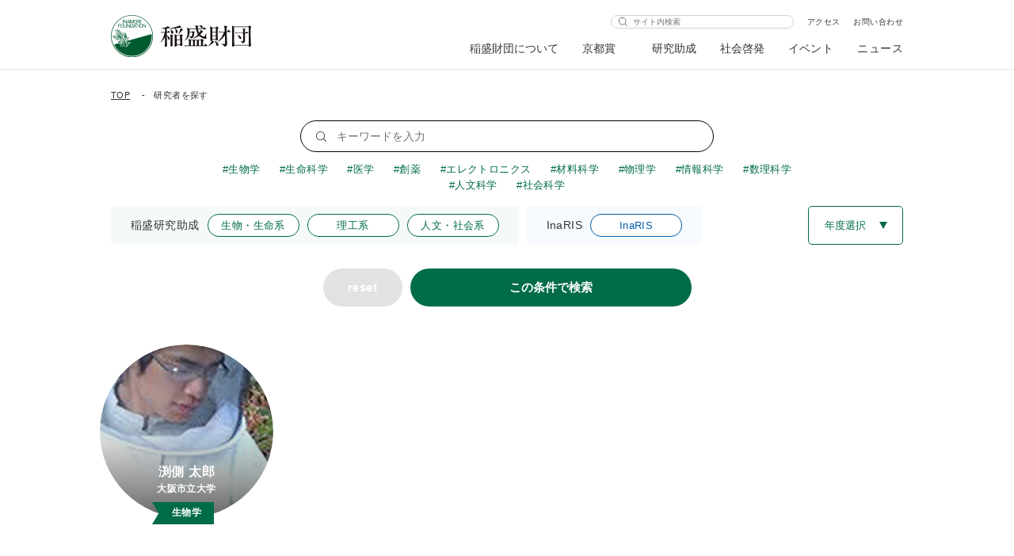

--- FILE ---
content_type: text/html; charset=UTF-8
request_url: https://www.inamori-f.or.jp/keyword/%E5%80%8B%E4%BD%93%E9%96%93%E7%9B%B8%E4%BA%92%E4%BD%9C%E7%94%A8/
body_size: 7433
content:
<!DOCTYPE html>
<html lang="ja">
  <head>
    <meta charset="UTF-8" />
    <meta name="viewport" content="width=device-width, initial-scale=1.0" />
    <meta http-equiv="X-UA-Compatible" content="ie=edge" />
    <link rel="shortcut icon" href="https://www.inamori-f.or.jp/wp-content/themes/inamori/assets/images/favicon/favicon.ico">
    <script>
      window.Inamori = {
        templateDirectoryUri: 'https://www.inamori-f.or.jp/wp-content/themes/inamori',
      };
    </script>
    <title>個体間相互作用  |  公益財団法人 稲盛財団</title>
<meta name='robots' content='max-image-preview:large' />
	<style>img:is([sizes="auto" i], [sizes^="auto," i]) { contain-intrinsic-size: 3000px 1500px }</style>
	<link rel="alternate" hreflang="ja" href="https://www.inamori-f.or.jp/keyword/%e5%80%8b%e4%bd%93%e9%96%93%e7%9b%b8%e4%ba%92%e4%bd%9c%e7%94%a8/" />
<link rel="alternate" hreflang="x-default" href="https://www.inamori-f.or.jp/keyword/%e5%80%8b%e4%bd%93%e9%96%93%e7%9b%b8%e4%ba%92%e4%bd%9c%e7%94%a8/" />
<meta name="og:title" content="個体間相互作用  |  公益財団法人 稲盛財団"><meta name="description" content="社会性昆虫を用いた集団形成による概日行動リズムの安定化効果の解明"><meta property="og:description" content="社会性昆虫を用いた集団形成による概日行動リズムの安定化効果の解明"><meta property="og:type" content="article"><meta property="og:url" content="https://www.inamori-f.or.jp/recipient/fuchikawa-taro/"><meta property="og:locale" content="ja_JP"><meta property="og:site_name" content="公益財団法人 稲盛財団"><meta property="og:image" content="https://www.inamori-f.or.jp/wp-content/uploads/2019/07/050_prof.jpg"><meta property="fb:app_id" content="354460888598259"><meta name="twitter:card" content="summary_large_image"><meta property="twitter:site" content="@InamoriNews"><meta property="twitter:creator" content="@InamoriNews"><link rel="alternate" type="application/rss+xml" title="公益財団法人 稲盛財団 &raquo; 個体間相互作用 キーワード のフィード" href="https://www.inamori-f.or.jp/keyword/%e5%80%8b%e4%bd%93%e9%96%93%e7%9b%b8%e4%ba%92%e4%bd%9c%e7%94%a8/feed/" />
<link rel='stylesheet' id='wp-block-library-css' href='https://www.inamori-f.or.jp/wp-includes/css/dist/block-library/style.min.css?ver=6.8.2' type='text/css' media='all' />
<style id='classic-theme-styles-inline-css' type='text/css'>
/*! This file is auto-generated */
.wp-block-button__link{color:#fff;background-color:#32373c;border-radius:9999px;box-shadow:none;text-decoration:none;padding:calc(.667em + 2px) calc(1.333em + 2px);font-size:1.125em}.wp-block-file__button{background:#32373c;color:#fff;text-decoration:none}
</style>
<style id='global-styles-inline-css' type='text/css'>
:root{--wp--preset--aspect-ratio--square: 1;--wp--preset--aspect-ratio--4-3: 4/3;--wp--preset--aspect-ratio--3-4: 3/4;--wp--preset--aspect-ratio--3-2: 3/2;--wp--preset--aspect-ratio--2-3: 2/3;--wp--preset--aspect-ratio--16-9: 16/9;--wp--preset--aspect-ratio--9-16: 9/16;--wp--preset--color--black: #000000;--wp--preset--color--cyan-bluish-gray: #abb8c3;--wp--preset--color--white: #ffffff;--wp--preset--color--pale-pink: #f78da7;--wp--preset--color--vivid-red: #cf2e2e;--wp--preset--color--luminous-vivid-orange: #ff6900;--wp--preset--color--luminous-vivid-amber: #fcb900;--wp--preset--color--light-green-cyan: #7bdcb5;--wp--preset--color--vivid-green-cyan: #00d084;--wp--preset--color--pale-cyan-blue: #8ed1fc;--wp--preset--color--vivid-cyan-blue: #0693e3;--wp--preset--color--vivid-purple: #9b51e0;--wp--preset--gradient--vivid-cyan-blue-to-vivid-purple: linear-gradient(135deg,rgba(6,147,227,1) 0%,rgb(155,81,224) 100%);--wp--preset--gradient--light-green-cyan-to-vivid-green-cyan: linear-gradient(135deg,rgb(122,220,180) 0%,rgb(0,208,130) 100%);--wp--preset--gradient--luminous-vivid-amber-to-luminous-vivid-orange: linear-gradient(135deg,rgba(252,185,0,1) 0%,rgba(255,105,0,1) 100%);--wp--preset--gradient--luminous-vivid-orange-to-vivid-red: linear-gradient(135deg,rgba(255,105,0,1) 0%,rgb(207,46,46) 100%);--wp--preset--gradient--very-light-gray-to-cyan-bluish-gray: linear-gradient(135deg,rgb(238,238,238) 0%,rgb(169,184,195) 100%);--wp--preset--gradient--cool-to-warm-spectrum: linear-gradient(135deg,rgb(74,234,220) 0%,rgb(151,120,209) 20%,rgb(207,42,186) 40%,rgb(238,44,130) 60%,rgb(251,105,98) 80%,rgb(254,248,76) 100%);--wp--preset--gradient--blush-light-purple: linear-gradient(135deg,rgb(255,206,236) 0%,rgb(152,150,240) 100%);--wp--preset--gradient--blush-bordeaux: linear-gradient(135deg,rgb(254,205,165) 0%,rgb(254,45,45) 50%,rgb(107,0,62) 100%);--wp--preset--gradient--luminous-dusk: linear-gradient(135deg,rgb(255,203,112) 0%,rgb(199,81,192) 50%,rgb(65,88,208) 100%);--wp--preset--gradient--pale-ocean: linear-gradient(135deg,rgb(255,245,203) 0%,rgb(182,227,212) 50%,rgb(51,167,181) 100%);--wp--preset--gradient--electric-grass: linear-gradient(135deg,rgb(202,248,128) 0%,rgb(113,206,126) 100%);--wp--preset--gradient--midnight: linear-gradient(135deg,rgb(2,3,129) 0%,rgb(40,116,252) 100%);--wp--preset--font-size--small: 13px;--wp--preset--font-size--medium: 20px;--wp--preset--font-size--large: 36px;--wp--preset--font-size--x-large: 42px;--wp--preset--spacing--20: 0.44rem;--wp--preset--spacing--30: 0.67rem;--wp--preset--spacing--40: 1rem;--wp--preset--spacing--50: 1.5rem;--wp--preset--spacing--60: 2.25rem;--wp--preset--spacing--70: 3.38rem;--wp--preset--spacing--80: 5.06rem;--wp--preset--shadow--natural: 6px 6px 9px rgba(0, 0, 0, 0.2);--wp--preset--shadow--deep: 12px 12px 50px rgba(0, 0, 0, 0.4);--wp--preset--shadow--sharp: 6px 6px 0px rgba(0, 0, 0, 0.2);--wp--preset--shadow--outlined: 6px 6px 0px -3px rgba(255, 255, 255, 1), 6px 6px rgba(0, 0, 0, 1);--wp--preset--shadow--crisp: 6px 6px 0px rgba(0, 0, 0, 1);}:where(.is-layout-flex){gap: 0.5em;}:where(.is-layout-grid){gap: 0.5em;}body .is-layout-flex{display: flex;}.is-layout-flex{flex-wrap: wrap;align-items: center;}.is-layout-flex > :is(*, div){margin: 0;}body .is-layout-grid{display: grid;}.is-layout-grid > :is(*, div){margin: 0;}:where(.wp-block-columns.is-layout-flex){gap: 2em;}:where(.wp-block-columns.is-layout-grid){gap: 2em;}:where(.wp-block-post-template.is-layout-flex){gap: 1.25em;}:where(.wp-block-post-template.is-layout-grid){gap: 1.25em;}.has-black-color{color: var(--wp--preset--color--black) !important;}.has-cyan-bluish-gray-color{color: var(--wp--preset--color--cyan-bluish-gray) !important;}.has-white-color{color: var(--wp--preset--color--white) !important;}.has-pale-pink-color{color: var(--wp--preset--color--pale-pink) !important;}.has-vivid-red-color{color: var(--wp--preset--color--vivid-red) !important;}.has-luminous-vivid-orange-color{color: var(--wp--preset--color--luminous-vivid-orange) !important;}.has-luminous-vivid-amber-color{color: var(--wp--preset--color--luminous-vivid-amber) !important;}.has-light-green-cyan-color{color: var(--wp--preset--color--light-green-cyan) !important;}.has-vivid-green-cyan-color{color: var(--wp--preset--color--vivid-green-cyan) !important;}.has-pale-cyan-blue-color{color: var(--wp--preset--color--pale-cyan-blue) !important;}.has-vivid-cyan-blue-color{color: var(--wp--preset--color--vivid-cyan-blue) !important;}.has-vivid-purple-color{color: var(--wp--preset--color--vivid-purple) !important;}.has-black-background-color{background-color: var(--wp--preset--color--black) !important;}.has-cyan-bluish-gray-background-color{background-color: var(--wp--preset--color--cyan-bluish-gray) !important;}.has-white-background-color{background-color: var(--wp--preset--color--white) !important;}.has-pale-pink-background-color{background-color: var(--wp--preset--color--pale-pink) !important;}.has-vivid-red-background-color{background-color: var(--wp--preset--color--vivid-red) !important;}.has-luminous-vivid-orange-background-color{background-color: var(--wp--preset--color--luminous-vivid-orange) !important;}.has-luminous-vivid-amber-background-color{background-color: var(--wp--preset--color--luminous-vivid-amber) !important;}.has-light-green-cyan-background-color{background-color: var(--wp--preset--color--light-green-cyan) !important;}.has-vivid-green-cyan-background-color{background-color: var(--wp--preset--color--vivid-green-cyan) !important;}.has-pale-cyan-blue-background-color{background-color: var(--wp--preset--color--pale-cyan-blue) !important;}.has-vivid-cyan-blue-background-color{background-color: var(--wp--preset--color--vivid-cyan-blue) !important;}.has-vivid-purple-background-color{background-color: var(--wp--preset--color--vivid-purple) !important;}.has-black-border-color{border-color: var(--wp--preset--color--black) !important;}.has-cyan-bluish-gray-border-color{border-color: var(--wp--preset--color--cyan-bluish-gray) !important;}.has-white-border-color{border-color: var(--wp--preset--color--white) !important;}.has-pale-pink-border-color{border-color: var(--wp--preset--color--pale-pink) !important;}.has-vivid-red-border-color{border-color: var(--wp--preset--color--vivid-red) !important;}.has-luminous-vivid-orange-border-color{border-color: var(--wp--preset--color--luminous-vivid-orange) !important;}.has-luminous-vivid-amber-border-color{border-color: var(--wp--preset--color--luminous-vivid-amber) !important;}.has-light-green-cyan-border-color{border-color: var(--wp--preset--color--light-green-cyan) !important;}.has-vivid-green-cyan-border-color{border-color: var(--wp--preset--color--vivid-green-cyan) !important;}.has-pale-cyan-blue-border-color{border-color: var(--wp--preset--color--pale-cyan-blue) !important;}.has-vivid-cyan-blue-border-color{border-color: var(--wp--preset--color--vivid-cyan-blue) !important;}.has-vivid-purple-border-color{border-color: var(--wp--preset--color--vivid-purple) !important;}.has-vivid-cyan-blue-to-vivid-purple-gradient-background{background: var(--wp--preset--gradient--vivid-cyan-blue-to-vivid-purple) !important;}.has-light-green-cyan-to-vivid-green-cyan-gradient-background{background: var(--wp--preset--gradient--light-green-cyan-to-vivid-green-cyan) !important;}.has-luminous-vivid-amber-to-luminous-vivid-orange-gradient-background{background: var(--wp--preset--gradient--luminous-vivid-amber-to-luminous-vivid-orange) !important;}.has-luminous-vivid-orange-to-vivid-red-gradient-background{background: var(--wp--preset--gradient--luminous-vivid-orange-to-vivid-red) !important;}.has-very-light-gray-to-cyan-bluish-gray-gradient-background{background: var(--wp--preset--gradient--very-light-gray-to-cyan-bluish-gray) !important;}.has-cool-to-warm-spectrum-gradient-background{background: var(--wp--preset--gradient--cool-to-warm-spectrum) !important;}.has-blush-light-purple-gradient-background{background: var(--wp--preset--gradient--blush-light-purple) !important;}.has-blush-bordeaux-gradient-background{background: var(--wp--preset--gradient--blush-bordeaux) !important;}.has-luminous-dusk-gradient-background{background: var(--wp--preset--gradient--luminous-dusk) !important;}.has-pale-ocean-gradient-background{background: var(--wp--preset--gradient--pale-ocean) !important;}.has-electric-grass-gradient-background{background: var(--wp--preset--gradient--electric-grass) !important;}.has-midnight-gradient-background{background: var(--wp--preset--gradient--midnight) !important;}.has-small-font-size{font-size: var(--wp--preset--font-size--small) !important;}.has-medium-font-size{font-size: var(--wp--preset--font-size--medium) !important;}.has-large-font-size{font-size: var(--wp--preset--font-size--large) !important;}.has-x-large-font-size{font-size: var(--wp--preset--font-size--x-large) !important;}
:where(.wp-block-post-template.is-layout-flex){gap: 1.25em;}:where(.wp-block-post-template.is-layout-grid){gap: 1.25em;}
:where(.wp-block-columns.is-layout-flex){gap: 2em;}:where(.wp-block-columns.is-layout-grid){gap: 2em;}
:root :where(.wp-block-pullquote){font-size: 1.5em;line-height: 1.6;}
</style>
<link rel='stylesheet' id='master-css' href='https://www.inamori-f.or.jp/wp-content/themes/inamori/assets/css/master.css?ver=6.8.2' type='text/css' media='all' />
<link rel='stylesheet' id='wp-pagenavi-css' href='https://www.inamori-f.or.jp/wp-content/plugins/wp-pagenavi/pagenavi-css.css?ver=2.70' type='text/css' media='all' />
<link rel="https://api.w.org/" href="https://www.inamori-f.or.jp/wp-json/" /><link rel="EditURI" type="application/rsd+xml" title="RSD" href="https://www.inamori-f.or.jp/xmlrpc.php?rsd" />
<meta name="generator" content="WordPress 6.8.2" />
<meta name="generator" content="WPML ver:4.7.6 stt:1,28;" />
    <!-- Google tag (gtag.js) -->
<script async src="https://www.googletagmanager.com/gtag/js?id=G-3658441B01"></script>
<script>
window.dataLayer = window.dataLayer || [];
function gtag(){dataLayer.push(arguments);}
gtag('js', new Date());

gtag('config', 'G-3658441B01');
</script>

<style>
.common table th {text-align:left;}
.common .small-inner {margin:auto;}
.common .article-content__field.small-inner {margin-bottom:60px;}
.article-content__field.small-inner a {text-decoration: underline;}
.article-content__field.small-inner a:hover {text-decoration: none;}
.recipient-table {width:100%; table-layout: fixed;}
.recipient-table .name {width: 18em;}
.recipient-table .belongs {width: 16em;}
.common .recipient-table {margin:20px auto 40px;}
.gallery-item img {height:auto;}
@media screen and (max-width: 740px) {
.recipient-table {font-size:13px;display:block;overflow-x:auto;white-space:nowrap;}
.gallery-item {width:100% !important;}
}
@media screen and (min-width: 741px) {
.footer__info {width:255px;}
.keyword-selector {padding:0 120px;}
}
</style>

<!-- Google tag (gtag.js) -->
<script async src="https://www.googletagmanager.com/gtag/js?id=UA-72462332-1"></script>
<script>
window.dataLayer = window.dataLayer || [];
function gtag(){dataLayer.push(arguments);}
gtag('js', new Date());

 
gtag('config', 'UA-72462332-1');
</script>  </head>
  <body >
                <header class="header">
      <div class="middle-inner">
        <div class="header__container">
                      <div class="header__logo">
                          <a href="https://www.inamori-f.or.jp/"><img src="https://www.inamori-f.or.jp/wp-content/themes/inamori/assets/images/header/logo.svg" alt=""></a>
                          </div>
                    <div class="header__right">
            <div class="header__right__top">
              <form action="https://www.inamori-f.or.jp/search" method="GET">
                <input type="text" placeholder="サイト内検索" name="q">
              </form>
                              <a href="https://www.inamori-f.or.jp/about/access">アクセス</a>
                              <a href="https://www.inamori-f.or.jp/contact">お問い合わせ</a>
                                        </div>
            <nav>
              <ul class="header__nav">
                                    <li>
                                              <button id="menubutton-1" aria-haspopup="true" aria-expanded="false" aria-controls="menu-1">稲盛財団について</button>
                        <div class="header__subnav" id="menu-1" aria-labelledby="menubutton-1">
                          <div class="header__subnav__viewport">
                            <div class="header__subnav__body">
                              <div class="middle-inner header__subnav__content">
                                <button class="header__subnav__close" aria-label="閉じる"></button>
                                <p class="header__subnav__title">稲盛財団について</p>
                                <a class="header__subnav__link" href="https://www.inamori-f.or.jp/about">稲盛財団についてトップ</a>
                                <ul class="header__subnav__list">
                                                                      <li><a href="https://www.inamori-f.or.jp/about/outline">財団の概要</a></li>
                                                                      <li><a href="https://www.inamori-f.or.jp/about/story/">設立の経緯</a></li>
                                                                      <li><a href="https://www.inamori-f.or.jp/about/history">沿革</a></li>
                                                                      <li><a href="https://www.inamori-f.or.jp/about/kazuo_inamori/">創立者 稲盛和夫</a></li>
                                                                      <li><a href="https://www.inamori-f.or.jp/about/message/">理事長メッセージ</a></li>
                                                                      <li><a href="https://www.inamori-f.or.jp/about/executives/">役員等名簿</a></li>
                                                                      <li><a href="https://www.inamori-f.or.jp/about/reports">情報公開</a></li>
                                                                  </ul>
                              </div>
                            </div>
                          </div>
                        </div>
                                          </li>
                                      <li>
                                              <a href="https://www.kyotoprize.org/" target="_blank" rel="noopener">京都賞</a>
                                          </li>
                                      <li>
                                              <button id="menubutton-3" aria-haspopup="true" aria-expanded="false" aria-controls="menu-3">研究助成</button>
                        <div class="header__subnav" id="menu-3" aria-labelledby="menubutton-3">
                          <div class="header__subnav__viewport">
                            <div class="header__subnav__body">
                              <div class="middle-inner header__subnav__content">
                                <button class="header__subnav__close" aria-label="閉じる"></button>
                                <p class="header__subnav__title">研究助成</p>
                                <a class="header__subnav__link" href="https://www.inamori-f.or.jp/research_grants/">研究助成トップ</a>
                                <ul class="header__subnav__list">
                                                                      <li><a href="https://www.inamori-f.or.jp/research_grants/inamori_grants">稲盛研究助成</a></li>
                                                                      <li><a href="https://www.inamori-f.or.jp/research_grants/hagukumu_takameru">はぐくむ・たかめる</a></li>
                                                                      <li><a href="https://www.inamori-f.or.jp/research_grants/inaris">InaRIS</a></li>
                                                                      <li><a href="https://www.inamori-f.or.jp/apply/">申請</a></li>
                                                                      <li><a href="https://www.inamori-f.or.jp/recipient/">研究者を探す</a></li>
                                                                  </ul>
                              </div>
                            </div>
                          </div>
                        </div>
                                          </li>
                                      <li>
                                              <button id="menubutton-4" aria-haspopup="true" aria-expanded="false" aria-controls="menu-4">社会啓発</button>
                        <div class="header__subnav" id="menu-4" aria-labelledby="menubutton-4">
                          <div class="header__subnav__viewport">
                            <div class="header__subnav__body">
                              <div class="middle-inner header__subnav__content">
                                <button class="header__subnav__close" aria-label="閉じる"></button>
                                <p class="header__subnav__title">社会啓発</p>
                                <a class="header__subnav__link" href="https://www.inamori-f.or.jp/social_contributions">社会啓発トップ</a>
                                <ul class="header__subnav__list">
                                                                      <li><a href="https://www.inamori-f.or.jp/social_contributions/kizuki/">こどものキヅキ応援プロジェクト</a></li>
                                                                      <li><a href="https://www.inamori-f.or.jp/expo2025/" target="_blank" rel="noopener">こども科学博2025</a></li>
                                                                      <li><a href="https://www.inamori-f.or.jp/social_contributions/inamori-music-day/">INAMORI ミュージック・デイ</a></li>
                                                                      <li><a href="https://www.inamori-f.or.jp/social_contributions/kuip/">KUIP（京都大学－稲盛財団合同京都賞シンポジウム）</a></li>
                                                                      <li><a href="https://www.inamori-f.or.jp/social_contributions/activities">その他の支援・活動</a></li>
                                                                  </ul>
                              </div>
                            </div>
                          </div>
                        </div>
                                          </li>
                                      <li>
                                              <a href="https://www.inamori-f.or.jp/events/">イベント</a>
                                          </li>
                                      <li>
                                              <a href="https://www.inamori-f.or.jp/news/">ニュース</a>
                                          </li>
                                </ul>
            </nav>
          </div>
          <button class="header__button sp">
            <span></span>
          </button>
          <div class="header__sp-nav sp">
            <ul class="header__sp-list">
                                <li>
                                          <p>稲盛財団について</p>
                      <ul>
                                                  <li><a href="https://www.inamori-f.or.jp/about/outline">財団の概要</a></li>
                                                  <li><a href="https://www.inamori-f.or.jp/about/story/">設立の経緯</a></li>
                                                  <li><a href="https://www.inamori-f.or.jp/about/history">沿革</a></li>
                                                  <li><a href="https://www.inamori-f.or.jp/about/kazuo_inamori/">創立者 稲盛和夫</a></li>
                                                  <li><a href="https://www.inamori-f.or.jp/about/message/">理事長メッセージ</a></li>
                                                  <li><a href="https://www.inamori-f.or.jp/about/executives/">役員等名簿</a></li>
                                                  <li><a href="https://www.inamori-f.or.jp/about/reports">情報公開</a></li>
                                              </ul>
                                      </li>
                                  <li>
                                          <a href="https://www.kyotoprize.org/" target="_blank" rel="noopener">京都賞</a>
                                      </li>
                                  <li>
                                          <p>研究助成</p>
                      <ul>
                                                  <li><a href="https://www.inamori-f.or.jp/research_grants/inamori_grants">稲盛研究助成</a></li>
                                                  <li><a href="https://www.inamori-f.or.jp/research_grants/hagukumu_takameru">はぐくむ・たかめる</a></li>
                                                  <li><a href="https://www.inamori-f.or.jp/research_grants/inaris">InaRIS</a></li>
                                                  <li><a href="https://www.inamori-f.or.jp/apply/">申請</a></li>
                                                  <li><a href="https://www.inamori-f.or.jp/recipient/">研究者を探す</a></li>
                                              </ul>
                                      </li>
                                  <li>
                                          <p>社会啓発</p>
                      <ul>
                                                  <li><a href="https://www.inamori-f.or.jp/social_contributions/kizuki/">こどものキヅキ応援プロジェクト</a></li>
                                                  <li><a href="https://www.inamori-f.or.jp/expo2025/">こども科学博2025</a></li>
                                                  <li><a href="https://www.inamori-f.or.jp/social_contributions/inamori-music-day/">INAMORI ミュージック・デイ</a></li>
                                                  <li><a href="https://www.inamori-f.or.jp/social_contributions/kuip/">KUIP（京都大学－稲盛財団合同京都賞シンポジウム）</a></li>
                                                  <li><a href="https://www.inamori-f.or.jp/social_contributions/activities">その他の支援・活動</a></li>
                                              </ul>
                                      </li>
                                  <li>
                                          <a href="https://www.inamori-f.or.jp/events/">イベント</a>
                                      </li>
                                  <li>
                                          <a href="https://www.inamori-f.or.jp/news/">ニュース</a>
                                      </li>
                            </ul>
            <div class="header__sp-input">
              <form action="https://www.inamori-f.or.jp/search" method="GET">
                <button></button><input type="text" placeholder="サイト内検索" name="q">
              </form>
            </div>
            <ul class="header__sp-bottom">
                              <li><a href="https://www.inamori-f.or.jp/about/access">アクセス</a></li>
                              <li><a href="https://www.inamori-f.or.jp/contact">お問い合わせ</a></li>
                                        </ul>
          </div>
        </div>
      </div>
    </header>
<div class="breadcrumb">
  <div class="middle-inner">
    <ol>
      <li><a href="https://www.inamori-f.or.jp/">TOP</a></li>
      <li><span>研究者を探す</span></li>
    </ol>
  </div>
</div>
<div class="research-grant">
    <div class="find" id="find">
    <div class="find__inner">
      <form method="get" action="https://www.inamori-f.or.jp/recipient" class="research-form">
        <input class="search-field" type="text" placeholder="キーワードを入力" name="s" value="">
        <div class="keyword-selector">
          <label class="keyword-selector__label">
	<input type="checkbox" name="keyword[]" value="生物学"><span class="keyword-selector__label__text">生物学</span>
</label>
<label class="keyword-selector__label">
	<input type="checkbox" name="keyword[]" value="生命科学"><span class="keyword-selector__label__text">生命科学</span>
</label>
<label class="keyword-selector__label">
	<input type="checkbox" name="keyword[]" value="医学"><span class="keyword-selector__label__text">医学</span>
</label>
<label class="keyword-selector__label">
	<input type="checkbox" name="keyword[]" value="創薬"><span class="keyword-selector__label__text">創薬</span>
</label>
<label class="keyword-selector__label">
	<input type="checkbox" name="keyword[]" value="エレクトロニクス"><span class="keyword-selector__label__text">エレクトロニクス</span>
</label>
<label class="keyword-selector__label">
	<input type="checkbox" name="keyword[]" value="材料科学"><span class="keyword-selector__label__text">材料科学</span>
</label>
<label class="keyword-selector__label">
	<input type="checkbox" name="keyword[]" value="物理学"><span class="keyword-selector__label__text">物理学</span>
</label>
<label class="keyword-selector__label">
	<input type="checkbox" name="keyword[]" value="情報科学"><span class="keyword-selector__label__text">情報科学</span>
</label>
<label class="keyword-selector__label">
	<input type="checkbox" name="keyword[]" value="数理科学"><span class="keyword-selector__label__text">数理科学</span>
</label>
<label class="keyword-selector__label">
	<input type="checkbox" name="keyword[]" value="人文科学"><span class="keyword-selector__label__text">人文科学</span>
</label>
<label class="keyword-selector__label">
	<input type="checkbox" name="keyword[]" value="社会科学"><span class="keyword-selector__label__text">社会科学</span>
</label>          
        </div>
                <div class="field-row">
          <div class="field-row__check-groups">
            <div class="check-group">
              <p class="check-group__heading">稲盛研究助成</p>
                            <label class="check-group__label">
                <input type="radio" name="filter" value="生物・生命系">
                <span class="check-group__text">生物・生命系</span>
              </label>
                            <label class="check-group__label">
                <input type="radio" name="filter" value="理工系">
                <span class="check-group__text">理工系</span>
              </label>
                            <label class="check-group__label">
                <input type="radio" name="filter" value="人文・社会系">
                <span class="check-group__text">人文・社会系</span>
              </label>
                          </div>
            <div class="check-group check-group--blue">
              <p class="check-group__heading">InaRIS</p>
              <label class="check-group__label">
                <input type="radio" name="filter" value="inaris">
                <span class="check-group__text">InaRIS</span>
              </label>
            </div>
          </div>

          <div class="select">
            <select name="year">
              <option value="">年度選択</option>
                              <option value="2025">2025年</option>
                              <option value="2024">2024年</option>
                              <option value="2023">2023年</option>
                              <option value="2022">2022年</option>
                              <option value="2021">2021年</option>
                              <option value="2020">2020年</option>
                              <option value="2019">2019年</option>
                              <option value="2018">2018年</option>
                          </select>
          </div>
        </div>
        <div class="research-form__buttons">
            <a class="clear-button" href="https://www.inamori-f.or.jp/recipient#find">reset</a>
            <button type="submit">この条件で検索</button>
        </div>
      </form>
            <div class="human-list human-list--4column">
                <div class="human">
          <a href="https://www.inamori-f.or.jp/recipient/fuchikawa-taro/">
            <div class="human__image"><img src="https://www.inamori-f.or.jp/wp-content/uploads/2019/07/050_prof-219x219.jpg" alt=""></div>
            <div class="human__text">
              <p class="human__name">渕側 太郎</p>
                              <p>大阪市立大学</p>
                                          <span class="tag">
                <span>
                  生物学                </span>
              </span>
                                        </div>
          </a>
        </div>
              </div>

                              </div>
  </div>
</div>
    <div class="page-top">
      <a class="page-top__button" href="#top">
        <div class="page-top__icon"></div>
        PAGE TOP
      </a>
    </div>
    <footer class="footer">

      <div class="middle-inner">
        <div class="footer__content">
          <div class="footer__info">
            <div class="footer__logo">
                        <a href="https://www.inamori-f.or.jp/"><img src="https://www.inamori-f.or.jp/wp-content/themes/inamori/assets/images/header/logo.svg" alt="公共財団法人稲盛財団"></a>
                            
            </div>
                        <p>&#12306;600-8411</p>
                        <p>京都市下京区烏丸通四条下ル水銀屋町620番地<br>COCON烏丸 7F</p>
              <ul class="footer__info__link">
                                  <li><a href="https://www.inamori-f.or.jp/contact">お問い合わせ</a></li>
                                  <li><a href="https://www.inamori-f.or.jp/privacy">個人情報保護基本方針</a></li>
                              </ul>
          </div>
          <div class="footer__nav">
                          <div>
                                    <a class="footer__nav__title" href="https://www.inamori-f.or.jp/about">稲盛財団について</a>
                                                      <ul class="footer__nav__list">
                                          <li><a href="https://www.inamori-f.or.jp/about/outline">財団の概要</a></li>
                                          <li><a href="https://www.inamori-f.or.jp/about/story/">設立の経緯</a></li>
                                          <li><a href="https://www.inamori-f.or.jp/about/history">沿革</a></li>
                                          <li><a href="https://www.inamori-f.or.jp/about/kazuo_inamori/">創立者 稲盛和夫</a></li>
                                          <li><a href="https://www.inamori-f.or.jp/about/message/">理事長メッセージ</a></li>
                                          <li><a href="https://www.inamori-f.or.jp/about/executives/">役員等名簿</a></li>
                                          <li><a href="https://www.inamori-f.or.jp/about/reports">情報公開</a></li>
                                      </ul>
                                                </div>
                          <div>
                                    <a class="footer__nav__title" href="https://www.kyotoprize.org/" target="_blank" rel="noopener">京都賞</a>
                                                                        <a class="footer__nav__title" href="https://www.inamori-f.or.jp/research_grants/">研究助成</a>
                                                      <ul class="footer__nav__list">
                                          <li><a href="https://www.inamori-f.or.jp/research_grants/inamori_grants">稲盛研究助成</a></li>
                                          <li><a href="https://www.inamori-f.or.jp/research_grants/hagukumu_takameru">はぐくむ・たかめる</a></li>
                                          <li><a href="https://www.inamori-f.or.jp/research_grants/inaris">InaRIS</a></li>
                                          <li><a href="https://www.inamori-f.or.jp/apply/">申請</a></li>
                                          <li><a href="https://www.inamori-f.or.jp/recipient/">研究者を探す</a></li>
                                      </ul>
                                                </div>
                          <div>
                                    <a class="footer__nav__title" href="https://www.inamori-f.or.jp/social_contributions">社会啓発</a>
                                                      <ul class="footer__nav__list">
                                          <li><a href="https://www.inamori-f.or.jp/social_contributions/kizuki/">こどものキヅキ応援プロジェクト</a></li>
                                          <li><a href="https://www.inamori-f.or.jp/expo2025/" target="_blank" rel="noopener">こども科学博2025</a></li>
                                          <li><a href="https://www.inamori-f.or.jp/social_contributions/inamori-music-day/">INAMORI ミュージック・デイ</a></li>
                                          <li><a href="https://www.inamori-f.or.jp/social_contributions/kuip/">KUIP（京都大学－稲盛財団合同京都賞シンポジウム）</a></li>
                                          <li><a href="https://www.inamori-f.or.jp/social_contributions/activities">その他の支援・活動</a></li>
                                      </ul>
                                                      <a class="footer__nav__title" href="https://www.inamori-f.or.jp/events/">イベント</a>
                                                                        <a class="footer__nav__title" href="https://www.inamori-f.or.jp/news/">ニュース</a>
                                                                  </div>
                        <div class="footer__bottom">
                              <ul class="footer__sns">
                                        <li>
                        <a href="https://www.facebook.com/KyotoPrize/"  target="_blank" rel="noopener"><img src="https://www.inamori-f.or.jp/wp-content/uploads/2025/06/fb_re.svg" alt="facebook" width="0" height="0"></a>
                      </li>
                                            <li>
                        <a href="https://x.com/inamorinews"  target="_blank" rel="noopener"><img src="https://www.inamori-f.or.jp/wp-content/uploads/2025/06/x_edit.svg" alt="x" width="0" height="0"></a>
                      </li>
                                            <li>
                        <a href="https://www.instagram.com/kyoto.prize/"  target="_blank" rel="noopener"><img src="https://www.inamori-f.or.jp/wp-content/uploads/2025/06/instagram.svg" alt="instagram" width="0" height="0"></a>
                      </li>
                                            <li>
                        <a href="https://inamori-f.us4.list-manage.com/subscribe?u=84f51c00c32da3b12bd974d94&id=02d111f018"  target="_blank" rel="noopener"><img src="https://www.inamori-f.or.jp/wp-content/uploads/2025/06/mail.svg" alt="メルマガ" width="0" height="0"></a>
                      </li>
                                            <li>
                        <a href="https://www.youtube.com/channel/UCCAK7wohlig6V4ZlcNHymPQ"  target="_blank" rel="noopener"><img src="https://www.inamori-f.or.jp/wp-content/uploads/2025/06/youtube.svg" alt="youtube" width="0" height="0"></a>
                      </li>
                                      </ul>
                                            <p class="footer__copy">© INAMORI FOUNDATION</p>
                          </div>
          </div>
        </div>
      </div>
    </footer>
    <script type="speculationrules">
{"prefetch":[{"source":"document","where":{"and":[{"href_matches":"\/*"},{"not":{"href_matches":["\/wp-*.php","\/wp-admin\/*","\/wp-content\/uploads\/*","\/wp-content\/*","\/wp-content\/plugins\/*","\/wp-content\/themes\/inamori\/*","\/*\\?(.+)"]}},{"not":{"selector_matches":"a[rel~=\"nofollow\"]"}},{"not":{"selector_matches":".no-prefetch, .no-prefetch a"}}]},"eagerness":"conservative"}]}
</script>
<script type="text/javascript" src="https://www.inamori-f.or.jp/wp-content/themes/inamori/assets/js/modules.js" id="modules-js"></script>
<script type="text/javascript" src="https://www.inamori-f.or.jp/wp-content/themes/inamori/assets/js/general.js" id="general-js"></script>
  </body>
</html>


--- FILE ---
content_type: text/css
request_url: https://www.inamori-f.or.jp/wp-content/themes/inamori/assets/css/master.css?ver=6.8.2
body_size: 24795
content:
@import url("https://fonts.googleapis.com/css?family=Josefin+Sans&family=Zen+Old+Mincho:wght@500;700");/*!
 * ress.css • v1.1.1
 * MIT License
 * github.com/filipelinhares/ress
 */html{box-sizing:border-box;overflow-y:scroll;-webkit-text-size-adjust:100%}*,::before,::after{box-sizing:border-box}::before,::after{text-decoration:inherit;vertical-align:inherit}*{background-repeat:no-repeat;padding:0;margin:0}audio:not([controls]){display:none;height:0}hr{overflow:visible}article,aside,details,figcaption,figure,footer,header,main,menu,nav,section,summary{display:block}summary{display:list-item}small{font-size:80%}[hidden],template{display:none}abbr[title]{border-bottom:1px dotted;text-decoration:none}a{background-color:transparent;-webkit-text-decoration-skip:objects}a:active,a:hover{outline-width:0}ol,ul,li{list-style:none;list-style-type:none}code,kbd,pre,samp{font-family:monospace, monospace}b,strong{font-weight:bolder}dfn{font-style:italic}mark{background-color:#ff0;color:#000}sub,sup{font-size:75%;line-height:0;position:relative;vertical-align:baseline}sub{bottom:-0.25em}sup{top:-0.5em}input{border-radius:0}button,[type='button'],[type='reset'],[type='submit'] [role='button']{cursor:pointer}[disabled]{cursor:default}[type='number']{width:auto}[type='search']{-webkit-appearance:textfield}[type='search']::-webkit-search-cancel-button,[type='search']::-webkit-search-decoration{-webkit-appearance:none}textarea{overflow:auto;resize:vertical}button,input,optgroup,select,textarea{font:inherit}optgroup{font-weight:bold}button{overflow:visible}button::-moz-focus-inner,[type='button']::-moz-focus-inner,[type='reset']::-moz-focus-inner,[type='submit']::-moz-focus-inner{border-style:0;padding:0}button:-moz-focusring,[type='button']::-moz-focus-inner,[type='reset']::-moz-focus-inner,[type='submit']::-moz-focus-inner{outline:1px dotted ButtonText}button,html [type="button"],[type="reset"],[type="submit"]{-webkit-appearance:button}button,select{text-transform:none}button,input,select,textarea{background-color:transparent;border-style:none;color:inherit}select{-moz-appearance:none;-webkit-appearance:none}select::-ms-expand{display:none}select::-ms-value{color:currentColor}legend{border:0;color:inherit;display:table;max-width:100%;white-space:normal}::-webkit-file-upload-button{-webkit-appearance:button;font:inherit}[type='search']{-webkit-appearance:textfield;outline-offset:-2px}img{border-style:none}progress{vertical-align:baseline}svg:not(:root){overflow:hidden}audio,canvas,progress,video{display:inline-block}@media screen{[hidden~='screen']{display:inherit}[hidden~='screen']:not(:active):not(:focus):not(:target){position:absolute !important;clip:rect(0 0 0 0) !important}}[aria-busy='true']{cursor:progress}[aria-controls]{cursor:pointer}[aria-disabled]{cursor:default}::-moz-selection{background-color:#b3d4fc;color:#000;text-shadow:none}::selection{background-color:#b3d4fc;color:#000;text-shadow:none}label{cursor:pointer}:placeholder-shown{font:inherit;line-height:1}::-webkit-input-placeholder{font:inherit;line-height:1}:-moz-placeholder{font:inherit;line-height:1}::-moz-placeholder{font:inherit;line-height:1}:-ms-input-placeholder{font:inherit;line-height:1}::ms-clear{display:none}input[type='search']::-webkit-search-decoration,input[type='search']::-webkit-search-cancel-button,input[type='search']::-webkit-search-results-button,input[type='search']::-webkit-search-results-decoration{-webkit-appearance:none}button{outline:none}body{-webkit-font-smoothing:antialiased;font-family:"游ゴシック", "Yu Gothic", "游ゴシック体", YuGothic, Meiryo,sans-serif;color:#333;text-size-adjust:100%;line-height:1.5;letter-spacing:0.03em;font-size:14px}@media only screen and (max-width: 768px){body{overflow:clip}}a{color:inherit;text-decoration:none}img{vertical-align:bottom;max-width:100%}button:focus{outline:0}input:focus{outline:0}figure{margin:0}.inner{width:100%;margin:auto;padding:0 20px}@media print, (min-width: 769px){.inner{max-width:1040px}}.small-inner{width:100%;margin:auto;padding:0 20px}@media print, (min-width: 769px){.small-inner{width:840px}}.middle-inner{padding:0 20px;margin:auto}@media print, (min-width: 769px){.middle-inner{min-width:1040px;width:1040px}}.header{padding:19px 0 0;border-bottom:1px solid #e5e5e5;position:sticky;top:0;left:0;background:#fff;z-index:2}@media print, (min-width: 769px){.header{min-width:1040px}}@media only screen and (max-width: 768px){.header{padding:19px 0}}.header__container{display:flex;justify-content:space-between}@media only screen and (max-width: 768px){.header__container{align-items:center}}@media only screen and (max-width: 768px){.header__logo{width:120px}}@media print, (min-width: 769px){.header__right{margin:0 0 0 auto}}.header__right__top{font-size:10px;display:flex;justify-content:flex-end;align-items:center}@media only screen and (max-width: 768px){.header__right__top{display:none}}.header__right__top>:not(:last-child){margin-right:17px}.header__right__top a:hover{text-decoration:underline}.header__right__top form{position:relative}.header__right__top form::before{content:'';position:absolute;left:10px;top:0;bottom:0;margin:auto;width:11px;height:11px;background:url(../images/header/search.svg);background-size:cover}.header__right__top input{position:relative;border:1px solid #d3d3d3;color:#a7a7a7;border-radius:20px;width:231px;padding:2px 0 2px 27px}.header__right__top input:focus{outline:0}.header__nav{display:flex;font-size:14px;justify-content:flex-end}@media only screen and (max-width: 768px){.header__nav{display:none}}.header__nav>li{transition:0.6s all ease}@media (any-hover: hover){.header__nav>li>:is(a,button):first-child:hover{color:#006c48}}.header__nav>li>button{outline:revert}.header__nav>li>a[target='_blank']::after{content:'';display:inline-block;width:.7em;aspect-ratio:1;background:currentColor;mask:url(../images/icon/link_external.svg) 50% 50%/contain no-repeat;margin-left:5px}.header__nav>li>[aria-expanded="true"]+.header__subnav{visibility:visible}.header__nav>li>[aria-expanded="true"]+.header__subnav::before{opacity:1}.header__nav>li>[aria-expanded="true"]+.header__subnav .header__subnav__body{opacity:1;translate:0 0}.header__nav>li:not(:last-child){padding:15px}.header__nav>li:last-child{padding:15px 0 15px 15px}.header__nav>li.is-active>div:first-child,.header__nav>li.is-active>a{color:#006c48}.header__subnav{position:absolute;top:100%;width:100%;left:0;z-index:9999;visibility:hidden;min-width:1040px;border-top:1px solid #E2E2E2;transition:visibility .3s}.header__subnav::before{content:"";position:absolute;top:0;left:0;width:100%;height:100vh;background:linear-gradient(to bottom, rgba(0,0,0,0.2), rgba(0,0,0,0.2), transparent);z-index:-1;opacity:0;transition:opacity .3s}.header__subnav__viewport{overflow:clip}.header__subnav__body{background:#fff;opacity:0;translate:0 -50px;transition:opacity .3s, translate .3s ease-out}.header__subnav__content{display:grid;grid-template:'title list' auto  'link  list' 1fr / 1fr 480px;padding-top:70px;padding-bottom:70px;padding-right:70px;gap:40px 48px;position:relative}.header__subnav__close{width:24px;height:24px;position:absolute;right:0;top:70px;display:grid;place-items:center;transition:opacity .3s;outline:revert !important}.header__subnav__close::before,.header__subnav__close::after{content:'';display:block;width:100%;height:1px;background:currentColor;grid-area:1 / -1}.header__subnav__close::before{rotate:45deg}.header__subnav__close::after{rotate:-45deg}@media (any-hover: hover){.header__subnav__close:hover{opacity:.5}}.header__subnav__title{grid-area:title;font-size:35px;font-weight:bold;line-height:1.3;letter-spacing:.05em}.header__subnav__link{grid-area:link;align-self:start;justify-self:start;font-size:14px;letter-spacing:.05em;display:flex;align-items:center;gap:10px}.header__subnav__link::after{content:'';display:block;width:23px;height:5px;background:url("../images/icon/arrow_lick_small.svg") 50% 50%/contain no-repeat;flex-shrink:0;transition:translate 0.3s ease-out}.header__subnav__link:hover::after{translate:5px 0}.header__subnav__list{grid-area:list;align-self:start;display:grid;grid-template-columns:repeat(2, 1fr);gap:0 16px}.header__subnav__list li{border-bottom:1px solid #e2e2e2}.header__subnav__list a{display:flex;align-items:center;justify-content:space-between;padding:15px 10px;font-size:16px;line-height:1.3;font-weight:bold;transition:color 0.3s;gap:21px}.header__subnav__list a::after{content:'';display:block;width:21px;aspect-ratio:1;background:#006C48 url(../images/icon/chevron_right.svg) 55% 50%/7px auto no-repeat;border:1px solid #006C48;flex-shrink:0}.header__subnav__list a:hover{color:#006C48}.header__subnav__list a[target="_blank"]::after{background-image:url("../images/icon/link_external_white.svg");background-size:10px auto}.header__button{width:21px;height:15px;position:relative}.header__button::before,.header__button::after{content:'';position:absolute;width:100%;height:1px;background:#000;left:0;transition:0.6s all ease}.header__button::before{top:0}.header__button::after{bottom:0}.header__button span{display:block;width:21px;height:1px;background:#000;position:relative}.header__button.is-active span{display:none}.header__button.is-active::before{transform:rotate(45deg);top:5px}.header__button.is-active::after{transform:rotate(-45deg);top:5px}.header__en{position:relative;padding-left:16px}.header__en::before{content:'';position:absolute;width:13px;height:13px;background:url(../images/icon/earth.svg) 0 0/cover;left:0;top:0}.header__sp-nav{transform:translateX(100%);transition:0.6s all ease;position:absolute;height:calc(100dvh - 75px);overflow-y:auto;overscroll-behavior:none;top:75px;left:0;width:100%;z-index:9999;background:#fff}.header__sp-nav.is-active{transform:translateX(0)}.header__sp-nav .header__sp-list>li>a,.header__sp-nav .header__sp-list>li p{display:block;padding:22px 0 21px 20px;position:relative}.header__sp-nav .header__sp-list>li>a::after,.header__sp-nav .header__sp-list>li p::after{content:'';position:absolute;right:30px;top:0;bottom:0;margin:auto}.header__sp-nav .header__sp-list>li p::after{width:10px;height:10px;background:url(../images/icon/plus_black.svg) 0 0/cover}.header__sp-nav .header__sp-list>li p.is-active::after{height:1px;background:url(../images/icon/minus_black.svg) 0 0/cover}.header__sp-nav .header__sp-list>li>a::after{width:8px;height:8px;background:url(../images/icon/arrow_right_black.svg) 0 0/cover}.header__sp-nav .header__sp-list>li>a[target='_blank']::after{background:url(../images/icon/external-link.svg) 0 0/cover;width:11px;height:11px}.header__sp-nav>ul>li{border-bottom:1px solid #e5e5e5}.header__sp-nav>ul>li ul{background:#f7f7f7;display:none}.header__sp-nav>ul>li ul li:not(:last-child){border-bottom:1px solid #e5e5e5}.header__sp-nav>ul>li ul a{position:relative;font-size:13px;display:block;padding:12px 0 12px 22px;margin:0 20px}.header__sp-nav>ul>li ul a::after{content:'';width:8px;height:8px;background:url(../images/icon/arrow_right_black.svg) 0 0/cover;position:absolute;right:10px;top:0;bottom:0;margin:auto}.header__sp-nav>ul>li ul a.green{background:#006c48;color:#fff}.header__sp-nav>ul>li ul a.green::after{background:url(../images/icon/arrow_right_white_only.svg) 0 0/cover}.header__sp-input{border-bottom:1px solid #e5e5e5;padding:12px 18px;background:#f7f7f7;font-size:13px;position:relative}.header__sp-input button{position:absolute;left:36px;top:0;bottom:0;margin:auto;width:15px;height:15px;background:url(../images/icon/search.svg)}.header__sp-input input{width:100%;padding:10px 10px 10px 42px;border:1px solid #d3d3d3;border-radius:40px}.header__sp-bottom{font-size:13px;border-bottom:1px solid #e5e5e5;background:#f7f7f7;display:flex;justify-content:space-between}.header__sp-bottom>li{flex:1;text-align:center}@media only screen and (max-width: 768px){.header__sp-bottom>li{border-bottom:0}}.header__sp-bottom>li:not(:last-child){border-right:1px solid #e5e5e5}.header__sp-bottom>li a{display:block;padding:22px 0}.header__sp-bottom .english{position:relative;padding-left:15px}.header__sp-bottom .english::before{content:'';position:absolute;width:13px;height:13px;left:50%;top:0;bottom:0;margin:auto 0 auto -35px;background:url(../images/icon/earth.svg)}.footer{margin-top:100px;padding:56px 0 20px;font-size:13px;background:#f8f8f8;font-size:12px}@media print, (min-width: 769px){.footer{min-width:1040px}}@media only screen and (max-width: 768px){.footer{padding:30px 0 25px;text-align:center}}.footer .small-inner{position:relative}.footer__content{position:relative}@media print, (min-width: 769px){.footer__content{display:flex}}.footer__logo{margin-bottom:13px}.footer__info{letter-spacing:0;line-height:1.7}@media print, (min-width: 769px){.footer__info{margin-right:91px;width:255px;flex-shrink:0}}.footer__info__link{display:flex;flex-wrap:wrap}.footer__info__link a:hover{text-decoration:underline}@media print, (min-width: 769px){.footer__info__link{display:flex;margin-top:8px}}.footer__info__link>li{position:relative;padding-left:10px;margin-right:27px;margin-bottom:10px;text-align:left}@media only screen and (max-width: 768px){.footer__info__link>li{margin-right:15px}}.footer__info__link>li::before{content:'‣';position:absolute;left:0;top:50%;margin-top:-10px}@media only screen and (max-width: 768px){.footer__info__link{margin-top:23px;margin-bottom:30px;justify-content:center}}@media print, (min-width: 769px){.footer__nav{display:grid;gap:20px;grid-template-columns:repeat(3, auto);grid-templare-rows:repeat(2, auto);padding-top:4px;width:100%}}@media only screen and (max-width: 768px){.footer__nav>div{display:none}}.footer__nav .footer__bottom{grid-area:2 / -2 / 3 / -1}@media only screen and (max-width: 768px){.footer__nav .footer__bottom{display:block}}.footer__nav__list{padding-left:11px}.footer__nav__list>li{padding-left:10px;position:relative;margin-bottom:8px}.footer__nav__list>li a:hover{text-decoration:underline}.footer__nav__list>li a[target="_blank"]::after{content:'';display:inline-block;width:8px;height:8px;background:url(../images/icon/blank.svg) 0 0/cover;margin-left:6px}.footer__nav__list>li::before{content:'-';position:absolute;left:0;top:0}.footer__nav__title{font-size:14px;font-weight:bold;margin-bottom:14px}@media print, (min-width: 769px){.footer__nav__title{transition:0.6s all ease;display:block;width:fit-content}.footer__nav__title:hover{text-decoration:underline}}.footer__nav__title[target='_blank']{position:relative}.footer__nav__title[target='_blank']::after{content:'';position:absolute;width:8px;height:8px;background:url(../images/icon/blank.svg) 0 0/cover;right:-17px;top:6px}.footer__nav__title:not(:first-child){margin-top:21px}.footer__sns{display:flex;align-items:center;margin-bottom:16px;gap:7px}@media only screen and (max-width: 768px){.footer__sns{justify-content:center;margin-bottom:25px;gap:20px}}.footer__sns>li{height:28px}@media only screen and (max-width: 768px){.footer__sns>li{height:35px}}.footer__sns>li img{width:auto;height:100%}.footer__copy{color:#b5b5b5;font-size:12px}.breadcrumb{padding:24px 0}@media only screen and (max-width: 768px){.breadcrumb{overflow-x:auto;padding:17px 0}}.breadcrumb ol{font-size:11px}@media print, (min-width: 769px){.breadcrumb ol{display:flex}}@media only screen and (max-width: 768px){.breadcrumb ol{white-space:nowrap}}.breadcrumb ol>li{margin-right:30px;position:relative;display:inline-block}.breadcrumb ol>li:not(:last-child)::after{content:"-";position:absolute;right:-19px;top:0;bottom:0;margin:auto}.breadcrumb ol>li a{text-decoration:underline}.breadcrumb ol>li a:hover{text-decoration:none}.bold{font-weight:bold}.center{text-align:center}.swiper-container{margin:0 auto;position:relative;overflow:hidden;list-style:none;padding:0;z-index:1}.swiper-container-no-flexbox .swiper-slide{float:left}.swiper-container-vertical>.swiper-wrapper{-webkit-box-orient:vertical;-webkit-box-direction:normal;-webkit-flex-direction:column;-ms-flex-direction:column;flex-direction:column}.swiper-wrapper{position:relative;width:100%;height:100%;z-index:1;display:-webkit-box;display:-webkit-flex;display:-ms-flexbox;display:flex;-webkit-transition-property:-webkit-transform;transition-property:-webkit-transform;-o-transition-property:transform;transition-property:transform;transition-property:transform,-webkit-transform;-webkit-box-sizing:content-box;box-sizing:content-box}.swiper-container-android .swiper-slide,.swiper-wrapper{-webkit-transform:translate3d(0, 0, 0);transform:translate3d(0, 0, 0)}.swiper-container-multirow>.swiper-wrapper{-webkit-flex-wrap:wrap;-ms-flex-wrap:wrap;flex-wrap:wrap}.swiper-container-free-mode>.swiper-wrapper{-webkit-transition-timing-function:ease-out;-o-transition-timing-function:ease-out;transition-timing-function:ease-out;margin:0 auto}.swiper-slide{-webkit-flex-shrink:0;-ms-flex-negative:0;flex-shrink:0;width:100%;height:100%;position:relative;-webkit-transition-property:-webkit-transform;transition-property:-webkit-transform;-o-transition-property:transform;transition-property:transform;transition-property:transform,-webkit-transform}.swiper-slide-invisible-blank{visibility:hidden}.swiper-container-autoheight,.swiper-container-autoheight .swiper-slide{height:auto}.swiper-container-autoheight .swiper-wrapper{-webkit-box-align:start;-webkit-align-items:flex-start;-ms-flex-align:start;align-items:flex-start;-webkit-transition-property:height,-webkit-transform;transition-property:height,-webkit-transform;-o-transition-property:transform,height;transition-property:transform,height;transition-property:transform,height,-webkit-transform}.swiper-container-3d{-webkit-perspective:1200px;perspective:1200px}.swiper-container-3d .swiper-cube-shadow,.swiper-container-3d .swiper-slide,.swiper-container-3d .swiper-slide-shadow-bottom,.swiper-container-3d .swiper-slide-shadow-left,.swiper-container-3d .swiper-slide-shadow-right,.swiper-container-3d .swiper-slide-shadow-top,.swiper-container-3d .swiper-wrapper{-webkit-transform-style:preserve-3d;transform-style:preserve-3d}.swiper-container-3d .swiper-slide-shadow-bottom,.swiper-container-3d .swiper-slide-shadow-left,.swiper-container-3d .swiper-slide-shadow-right,.swiper-container-3d .swiper-slide-shadow-top{position:absolute;left:0;top:0;width:100%;height:100%;pointer-events:none;z-index:10}.swiper-container-3d .swiper-slide-shadow-left{background-image:-webkit-gradient(linear, right top, left top, from(rgba(0,0,0,0.5)), to(rgba(0,0,0,0)));background-image:-webkit-linear-gradient(right, rgba(0,0,0,0.5), rgba(0,0,0,0));background-image:-o-linear-gradient(right, rgba(0,0,0,0.5), rgba(0,0,0,0));background-image:linear-gradient(to left, rgba(0,0,0,0.5), rgba(0,0,0,0))}.swiper-container-3d .swiper-slide-shadow-right{background-image:-webkit-gradient(linear, left top, right top, from(rgba(0,0,0,0.5)), to(rgba(0,0,0,0)));background-image:-webkit-linear-gradient(left, rgba(0,0,0,0.5), rgba(0,0,0,0));background-image:-o-linear-gradient(left, rgba(0,0,0,0.5), rgba(0,0,0,0));background-image:linear-gradient(to right, rgba(0,0,0,0.5), rgba(0,0,0,0))}.swiper-container-3d .swiper-slide-shadow-top{background-image:-webkit-gradient(linear, left bottom, left top, from(rgba(0,0,0,0.5)), to(rgba(0,0,0,0)));background-image:-webkit-linear-gradient(bottom, rgba(0,0,0,0.5), rgba(0,0,0,0));background-image:-o-linear-gradient(bottom, rgba(0,0,0,0.5), rgba(0,0,0,0));background-image:linear-gradient(to top, rgba(0,0,0,0.5), rgba(0,0,0,0))}.swiper-container-3d .swiper-slide-shadow-bottom{background-image:-webkit-gradient(linear, left top, left bottom, from(rgba(0,0,0,0.5)), to(rgba(0,0,0,0)));background-image:-webkit-linear-gradient(top, rgba(0,0,0,0.5), rgba(0,0,0,0));background-image:-o-linear-gradient(top, rgba(0,0,0,0.5), rgba(0,0,0,0));background-image:linear-gradient(to bottom, rgba(0,0,0,0.5), rgba(0,0,0,0))}.swiper-container-wp8-horizontal,.swiper-container-wp8-horizontal>.swiper-wrapper{-ms-touch-action:pan-y;touch-action:pan-y}.swiper-container-wp8-vertical,.swiper-container-wp8-vertical>.swiper-wrapper{-ms-touch-action:pan-x;touch-action:pan-x}.swiper-button-next,.swiper-button-prev{position:absolute;top:50%;width:27px;height:44px;margin-top:-22px;z-index:10;cursor:pointer;background-size:27px 44px;background-position:center;background-repeat:no-repeat}.swiper-button-next.swiper-button-disabled,.swiper-button-prev.swiper-button-disabled{opacity:.35;cursor:auto;pointer-events:none}.swiper-button-prev,.swiper-container-rtl .swiper-button-next{background-image:url("data:image/svg+xml;charset=utf-8,%3Csvg%20xmlns%3D'http%3A%2F%2Fwww.w3.org%2F2000%2Fsvg'%20viewBox%3D'0%200%2027%2044'%3E%3Cpath%20d%3D'M0%2C22L22%2C0l2.1%2C2.1L4.2%2C22l19.9%2C19.9L22%2C44L0%2C22L0%2C22L0%2C22z'%20fill%3D'%23007aff'%2F%3E%3C%2Fsvg%3E");left:10px;right:auto}.swiper-button-next,.swiper-container-rtl .swiper-button-prev{background-image:url("data:image/svg+xml;charset=utf-8,%3Csvg%20xmlns%3D'http%3A%2F%2Fwww.w3.org%2F2000%2Fsvg'%20viewBox%3D'0%200%2027%2044'%3E%3Cpath%20d%3D'M27%2C22L27%2C22L5%2C44l-2.1-2.1L22.8%2C22L2.9%2C2.1L5%2C0L27%2C22L27%2C22z'%20fill%3D'%23007aff'%2F%3E%3C%2Fsvg%3E");right:10px;left:auto}.swiper-button-prev.swiper-button-white,.swiper-container-rtl .swiper-button-next.swiper-button-white{background-image:url("data:image/svg+xml;charset=utf-8,%3Csvg%20xmlns%3D'http%3A%2F%2Fwww.w3.org%2F2000%2Fsvg'%20viewBox%3D'0%200%2027%2044'%3E%3Cpath%20d%3D'M0%2C22L22%2C0l2.1%2C2.1L4.2%2C22l19.9%2C19.9L22%2C44L0%2C22L0%2C22L0%2C22z'%20fill%3D'%23ffffff'%2F%3E%3C%2Fsvg%3E")}.swiper-button-next.swiper-button-white,.swiper-container-rtl .swiper-button-prev.swiper-button-white{background-image:url("data:image/svg+xml;charset=utf-8,%3Csvg%20xmlns%3D'http%3A%2F%2Fwww.w3.org%2F2000%2Fsvg'%20viewBox%3D'0%200%2027%2044'%3E%3Cpath%20d%3D'M27%2C22L27%2C22L5%2C44l-2.1-2.1L22.8%2C22L2.9%2C2.1L5%2C0L27%2C22L27%2C22z'%20fill%3D'%23ffffff'%2F%3E%3C%2Fsvg%3E")}.swiper-button-prev.swiper-button-black,.swiper-container-rtl .swiper-button-next.swiper-button-black{background-image:url("data:image/svg+xml;charset=utf-8,%3Csvg%20xmlns%3D'http%3A%2F%2Fwww.w3.org%2F2000%2Fsvg'%20viewBox%3D'0%200%2027%2044'%3E%3Cpath%20d%3D'M0%2C22L22%2C0l2.1%2C2.1L4.2%2C22l19.9%2C19.9L22%2C44L0%2C22L0%2C22L0%2C22z'%20fill%3D'%23000000'%2F%3E%3C%2Fsvg%3E")}.swiper-button-next.swiper-button-black,.swiper-container-rtl .swiper-button-prev.swiper-button-black{background-image:url("data:image/svg+xml;charset=utf-8,%3Csvg%20xmlns%3D'http%3A%2F%2Fwww.w3.org%2F2000%2Fsvg'%20viewBox%3D'0%200%2027%2044'%3E%3Cpath%20d%3D'M27%2C22L27%2C22L5%2C44l-2.1-2.1L22.8%2C22L2.9%2C2.1L5%2C0L27%2C22L27%2C22z'%20fill%3D'%23000000'%2F%3E%3C%2Fsvg%3E")}.swiper-button-lock{display:none}.swiper-pagination{position:absolute;text-align:center;-webkit-transition:.3s opacity;-o-transition:.3s opacity;transition:.3s opacity;-webkit-transform:translate3d(0, 0, 0);transform:translate3d(0, 0, 0);z-index:10}.swiper-pagination.swiper-pagination-hidden{opacity:0}.swiper-container-horizontal>.swiper-pagination-bullets,.swiper-pagination-custom,.swiper-pagination-fraction{bottom:10px;left:0;width:100%}.swiper-pagination-bullets-dynamic{overflow:hidden;font-size:0}.swiper-pagination-bullets-dynamic .swiper-pagination-bullet{-webkit-transform:scale(0.33);-ms-transform:scale(0.33);transform:scale(0.33);position:relative}.swiper-pagination-bullets-dynamic .swiper-pagination-bullet-active{-webkit-transform:scale(1);-ms-transform:scale(1);transform:scale(1)}.swiper-pagination-bullets-dynamic .swiper-pagination-bullet-active-main{-webkit-transform:scale(1);-ms-transform:scale(1);transform:scale(1)}.swiper-pagination-bullets-dynamic .swiper-pagination-bullet-active-prev{-webkit-transform:scale(0.66);-ms-transform:scale(0.66);transform:scale(0.66)}.swiper-pagination-bullets-dynamic .swiper-pagination-bullet-active-prev-prev{-webkit-transform:scale(0.33);-ms-transform:scale(0.33);transform:scale(0.33)}.swiper-pagination-bullets-dynamic .swiper-pagination-bullet-active-next{-webkit-transform:scale(0.66);-ms-transform:scale(0.66);transform:scale(0.66)}.swiper-pagination-bullets-dynamic .swiper-pagination-bullet-active-next-next{-webkit-transform:scale(0.33);-ms-transform:scale(0.33);transform:scale(0.33)}.swiper-pagination-bullet{width:8px;height:8px;display:inline-block;border-radius:100%;background:#000;opacity:.2}button.swiper-pagination-bullet{border:none;margin:0;padding:0;-webkit-box-shadow:none;box-shadow:none;-webkit-appearance:none;-moz-appearance:none;appearance:none}.swiper-pagination-clickable .swiper-pagination-bullet{cursor:pointer}.swiper-pagination-bullet-active{opacity:1;background:#007aff}.swiper-container-vertical>.swiper-pagination-bullets{right:10px;top:50%;-webkit-transform:translate3d(0, -50%, 0);transform:translate3d(0, -50%, 0)}.swiper-container-vertical>.swiper-pagination-bullets .swiper-pagination-bullet{margin:6px 0;display:block}.swiper-container-vertical>.swiper-pagination-bullets.swiper-pagination-bullets-dynamic{top:50%;-webkit-transform:translateY(-50%);-ms-transform:translateY(-50%);transform:translateY(-50%);width:8px}.swiper-container-vertical>.swiper-pagination-bullets.swiper-pagination-bullets-dynamic .swiper-pagination-bullet{display:inline-block;-webkit-transition:.2s top,.2s -webkit-transform;transition:.2s top,.2s -webkit-transform;-o-transition:.2s transform,.2s top;transition:.2s transform,.2s top;transition:.2s transform,.2s top,.2s -webkit-transform}.swiper-container-horizontal>.swiper-pagination-bullets .swiper-pagination-bullet{margin:0 4px}.swiper-container-horizontal>.swiper-pagination-bullets.swiper-pagination-bullets-dynamic{left:50%;-webkit-transform:translateX(-50%);-ms-transform:translateX(-50%);transform:translateX(-50%);white-space:nowrap}.swiper-container-horizontal>.swiper-pagination-bullets.swiper-pagination-bullets-dynamic .swiper-pagination-bullet{-webkit-transition:.2s left,.2s -webkit-transform;transition:.2s left,.2s -webkit-transform;-o-transition:.2s transform,.2s left;transition:.2s transform,.2s left;transition:.2s transform,.2s left,.2s -webkit-transform}.swiper-container-horizontal.swiper-container-rtl>.swiper-pagination-bullets-dynamic .swiper-pagination-bullet{-webkit-transition:.2s right,.2s -webkit-transform;transition:.2s right,.2s -webkit-transform;-o-transition:.2s transform,.2s right;transition:.2s transform,.2s right;transition:.2s transform,.2s right,.2s -webkit-transform}.swiper-pagination-progressbar{background:rgba(0,0,0,0.25);position:absolute}.swiper-pagination-progressbar .swiper-pagination-progressbar-fill{background:#007aff;position:absolute;left:0;top:0;width:100%;height:100%;-webkit-transform:scale(0);-ms-transform:scale(0);transform:scale(0);-webkit-transform-origin:left top;-ms-transform-origin:left top;transform-origin:left top}.swiper-container-rtl .swiper-pagination-progressbar .swiper-pagination-progressbar-fill{-webkit-transform-origin:right top;-ms-transform-origin:right top;transform-origin:right top}.swiper-container-horizontal>.swiper-pagination-progressbar,.swiper-container-vertical>.swiper-pagination-progressbar.swiper-pagination-progressbar-opposite{width:100%;height:4px;left:0;top:0}.swiper-container-horizontal>.swiper-pagination-progressbar.swiper-pagination-progressbar-opposite,.swiper-container-vertical>.swiper-pagination-progressbar{width:4px;height:100%;left:0;top:0}.swiper-pagination-white .swiper-pagination-bullet-active{background:#fff}.swiper-pagination-progressbar.swiper-pagination-white{background:rgba(255,255,255,0.25)}.swiper-pagination-progressbar.swiper-pagination-white .swiper-pagination-progressbar-fill{background:#fff}.swiper-pagination-black .swiper-pagination-bullet-active{background:#000}.swiper-pagination-progressbar.swiper-pagination-black{background:rgba(0,0,0,0.25)}.swiper-pagination-progressbar.swiper-pagination-black .swiper-pagination-progressbar-fill{background:#000}.swiper-pagination-lock{display:none}.swiper-scrollbar{border-radius:10px;position:relative;-ms-touch-action:none;background:rgba(0,0,0,0.1)}.swiper-container-horizontal>.swiper-scrollbar{position:absolute;left:1%;bottom:3px;z-index:50;height:5px;width:98%}.swiper-container-vertical>.swiper-scrollbar{position:absolute;right:3px;top:1%;z-index:50;width:5px;height:98%}.swiper-scrollbar-drag{height:100%;width:100%;position:relative;background:rgba(0,0,0,0.5);border-radius:10px;left:0;top:0}.swiper-scrollbar-cursor-drag{cursor:move}.swiper-scrollbar-lock{display:none}.swiper-zoom-container{width:100%;height:100%;display:-webkit-box;display:-webkit-flex;display:-ms-flexbox;display:flex;-webkit-box-pack:center;-webkit-justify-content:center;-ms-flex-pack:center;justify-content:center;-webkit-box-align:center;-webkit-align-items:center;-ms-flex-align:center;align-items:center;text-align:center}.swiper-zoom-container>canvas,.swiper-zoom-container>img,.swiper-zoom-container>svg{max-width:100%;max-height:100%;-o-object-fit:contain;object-fit:contain}.swiper-slide-zoomed{cursor:move}.swiper-lazy-preloader{width:42px;height:42px;position:absolute;left:50%;top:50%;margin-left:-21px;margin-top:-21px;z-index:10;-webkit-transform-origin:50%;-ms-transform-origin:50%;transform-origin:50%;-webkit-animation:swiper-preloader-spin 1s steps(12, end) infinite;animation:swiper-preloader-spin 1s steps(12, end) infinite}.swiper-lazy-preloader:after{display:block;content:'';width:100%;height:100%;background-image:url("data:image/svg+xml;charset=utf-8,%3Csvg%20viewBox%3D'0%200%20120%20120'%20xmlns%3D'http%3A%2F%2Fwww.w3.org%2F2000%2Fsvg'%20xmlns%3Axlink%3D'http%3A%2F%2Fwww.w3.org%2F1999%2Fxlink'%3E%3Cdefs%3E%3Cline%20id%3D'l'%20x1%3D'60'%20x2%3D'60'%20y1%3D'7'%20y2%3D'27'%20stroke%3D'%236c6c6c'%20stroke-width%3D'11'%20stroke-linecap%3D'round'%2F%3E%3C%2Fdefs%3E%3Cg%3E%3Cuse%20xlink%3Ahref%3D'%23l'%20opacity%3D'.27'%2F%3E%3Cuse%20xlink%3Ahref%3D'%23l'%20opacity%3D'.27'%20transform%3D'rotate(30%2060%2C60)'%2F%3E%3Cuse%20xlink%3Ahref%3D'%23l'%20opacity%3D'.27'%20transform%3D'rotate(60%2060%2C60)'%2F%3E%3Cuse%20xlink%3Ahref%3D'%23l'%20opacity%3D'.27'%20transform%3D'rotate(90%2060%2C60)'%2F%3E%3Cuse%20xlink%3Ahref%3D'%23l'%20opacity%3D'.27'%20transform%3D'rotate(120%2060%2C60)'%2F%3E%3Cuse%20xlink%3Ahref%3D'%23l'%20opacity%3D'.27'%20transform%3D'rotate(150%2060%2C60)'%2F%3E%3Cuse%20xlink%3Ahref%3D'%23l'%20opacity%3D'.37'%20transform%3D'rotate(180%2060%2C60)'%2F%3E%3Cuse%20xlink%3Ahref%3D'%23l'%20opacity%3D'.46'%20transform%3D'rotate(210%2060%2C60)'%2F%3E%3Cuse%20xlink%3Ahref%3D'%23l'%20opacity%3D'.56'%20transform%3D'rotate(240%2060%2C60)'%2F%3E%3Cuse%20xlink%3Ahref%3D'%23l'%20opacity%3D'.66'%20transform%3D'rotate(270%2060%2C60)'%2F%3E%3Cuse%20xlink%3Ahref%3D'%23l'%20opacity%3D'.75'%20transform%3D'rotate(300%2060%2C60)'%2F%3E%3Cuse%20xlink%3Ahref%3D'%23l'%20opacity%3D'.85'%20transform%3D'rotate(330%2060%2C60)'%2F%3E%3C%2Fg%3E%3C%2Fsvg%3E");background-position:50%;background-size:100%;background-repeat:no-repeat}.swiper-lazy-preloader-white:after{background-image:url("data:image/svg+xml;charset=utf-8,%3Csvg%20viewBox%3D'0%200%20120%20120'%20xmlns%3D'http%3A%2F%2Fwww.w3.org%2F2000%2Fsvg'%20xmlns%3Axlink%3D'http%3A%2F%2Fwww.w3.org%2F1999%2Fxlink'%3E%3Cdefs%3E%3Cline%20id%3D'l'%20x1%3D'60'%20x2%3D'60'%20y1%3D'7'%20y2%3D'27'%20stroke%3D'%23fff'%20stroke-width%3D'11'%20stroke-linecap%3D'round'%2F%3E%3C%2Fdefs%3E%3Cg%3E%3Cuse%20xlink%3Ahref%3D'%23l'%20opacity%3D'.27'%2F%3E%3Cuse%20xlink%3Ahref%3D'%23l'%20opacity%3D'.27'%20transform%3D'rotate(30%2060%2C60)'%2F%3E%3Cuse%20xlink%3Ahref%3D'%23l'%20opacity%3D'.27'%20transform%3D'rotate(60%2060%2C60)'%2F%3E%3Cuse%20xlink%3Ahref%3D'%23l'%20opacity%3D'.27'%20transform%3D'rotate(90%2060%2C60)'%2F%3E%3Cuse%20xlink%3Ahref%3D'%23l'%20opacity%3D'.27'%20transform%3D'rotate(120%2060%2C60)'%2F%3E%3Cuse%20xlink%3Ahref%3D'%23l'%20opacity%3D'.27'%20transform%3D'rotate(150%2060%2C60)'%2F%3E%3Cuse%20xlink%3Ahref%3D'%23l'%20opacity%3D'.37'%20transform%3D'rotate(180%2060%2C60)'%2F%3E%3Cuse%20xlink%3Ahref%3D'%23l'%20opacity%3D'.46'%20transform%3D'rotate(210%2060%2C60)'%2F%3E%3Cuse%20xlink%3Ahref%3D'%23l'%20opacity%3D'.56'%20transform%3D'rotate(240%2060%2C60)'%2F%3E%3Cuse%20xlink%3Ahref%3D'%23l'%20opacity%3D'.66'%20transform%3D'rotate(270%2060%2C60)'%2F%3E%3Cuse%20xlink%3Ahref%3D'%23l'%20opacity%3D'.75'%20transform%3D'rotate(300%2060%2C60)'%2F%3E%3Cuse%20xlink%3Ahref%3D'%23l'%20opacity%3D'.85'%20transform%3D'rotate(330%2060%2C60)'%2F%3E%3C%2Fg%3E%3C%2Fsvg%3E")}@-webkit-keyframes swiper-preloader-spin{100%{-webkit-transform:rotate(360deg);transform:rotate(360deg)}}@keyframes swiper-preloader-spin{100%{-webkit-transform:rotate(360deg);transform:rotate(360deg)}}.swiper-container .swiper-notification{position:absolute;left:0;top:0;pointer-events:none;opacity:0;z-index:-1000}.swiper-container-fade.swiper-container-free-mode .swiper-slide{-webkit-transition-timing-function:ease-out;-o-transition-timing-function:ease-out;transition-timing-function:ease-out}.swiper-container-fade .swiper-slide{pointer-events:none;-webkit-transition-property:opacity;-o-transition-property:opacity;transition-property:opacity}.swiper-container-fade .swiper-slide .swiper-slide{pointer-events:none}.swiper-container-fade .swiper-slide-active,.swiper-container-fade .swiper-slide-active .swiper-slide-active{pointer-events:auto}.swiper-container-cube{overflow:visible}.swiper-container-cube .swiper-slide{pointer-events:none;-webkit-backface-visibility:hidden;backface-visibility:hidden;z-index:1;visibility:hidden;-webkit-transform-origin:0 0;-ms-transform-origin:0 0;transform-origin:0 0;width:100%;height:100%}.swiper-container-cube .swiper-slide .swiper-slide{pointer-events:none}.swiper-container-cube.swiper-container-rtl .swiper-slide{-webkit-transform-origin:100% 0;-ms-transform-origin:100% 0;transform-origin:100% 0}.swiper-container-cube .swiper-slide-active,.swiper-container-cube .swiper-slide-active .swiper-slide-active{pointer-events:auto}.swiper-container-cube .swiper-slide-active,.swiper-container-cube .swiper-slide-next,.swiper-container-cube .swiper-slide-next+.swiper-slide,.swiper-container-cube .swiper-slide-prev{pointer-events:auto;visibility:visible}.swiper-container-cube .swiper-slide-shadow-bottom,.swiper-container-cube .swiper-slide-shadow-left,.swiper-container-cube .swiper-slide-shadow-right,.swiper-container-cube .swiper-slide-shadow-top{z-index:0;-webkit-backface-visibility:hidden;backface-visibility:hidden}.swiper-container-cube .swiper-cube-shadow{position:absolute;left:0;bottom:0;width:100%;height:100%;background:#000;opacity:.6;-webkit-filter:blur(50px);filter:blur(50px);z-index:0}.swiper-container-flip{overflow:visible}.swiper-container-flip .swiper-slide{pointer-events:none;-webkit-backface-visibility:hidden;backface-visibility:hidden;z-index:1}.swiper-container-flip .swiper-slide .swiper-slide{pointer-events:none}.swiper-container-flip .swiper-slide-active,.swiper-container-flip .swiper-slide-active .swiper-slide-active{pointer-events:auto}.swiper-container-flip .swiper-slide-shadow-bottom,.swiper-container-flip .swiper-slide-shadow-left,.swiper-container-flip .swiper-slide-shadow-right,.swiper-container-flip .swiper-slide-shadow-top{z-index:0;-webkit-backface-visibility:hidden;backface-visibility:hidden}.swiper-container-coverflow .swiper-wrapper{-ms-perspective:1200px}.keyword{display:flex;color:#006c48;flex-wrap:wrap}.keyword>li{padding-left:0.5em;position:relative;margin-right:6px}.keyword>li a{display:inline-block;padding:1px 0}.keyword>li a::before{content:'#'}.keyword>li a:hover{text-decoration:underline}.keyword>li a.is-active{background:#006c48;color:#fff;font-weight:bold;border-radius:30px;padding:1px 8px}.section-title{font-size:20px;border-bottom:3px solid #e2e2e2;letter-spacing:0;padding-bottom:10px}.section-title span{display:inline-block;position:relative}.section-title span::after{content:'';position:absolute;left:0;bottom:-12px;width:100%;height:3px;background:#005eae}.section-title--nomargin{margin-bottom:0}.section-title--hagukumu span::after{background:#878a0f !important}.section-title--takameru span::after{background:#d48638 !important}.tag span{font-weight:bold;background:#006C48;color:#fff;display:inline-block;padding:5px 16px;font-size:12px;position:relative}.tag span::before,.tag span::after{content:"";position:absolute;border:solid;width:0;height:0;border-width:10px 6px;left:-9px}.tag span::before{top:0;border-color:#006C48 #006C48 transparent transparent}.tag span::after{border-color:transparent #006C48 #006C48 transparent;bottom:0}.tag--orange span{background:#d1a91b}.tag--orange span::before{border-color:#d1a91b #d1a91b transparent transparent}.tag--orange span::after{border-color:transparent #d1a91b #d1a91b transparent}.title{text-align:center;font-size:14px;letter-spacing:0.05em}.title__main{font-size:55px;font-family:'Josefin Sans', sans-serif;font-weight:300;line-height:1}@media only screen and (max-width: 768px){.title__main{font-size:40px}}@media only screen and (max-width: 374px){.title__main{font-size:35px}}.title__desc{line-height:1.7}@media only screen and (max-width: 768px){.title__desc{text-align:left}}.title__desc--margin{margin-top:39px}.title__sub{font-weight:bold}.title__image{margin-top:39px;margin-bottom:12px}.pagination{display:flex;justify-content:center;font-family:'Josefin Sans', sans-serif}.pagination__prev,.pagination__next,.pagination ul li a{border:1px solid #e2e2e2;width:34px;height:34px;transition:0.6s all ease}.pagination ul li a:hover{background:#e2e2e2}.pagination__prev,.pagination__next{background:url(../images/icon/pagination_arrow.svg) center center/6px 9px no-repeat;margin:0 8px}.pagination__prev:hover,.pagination__next:hover{background:url(../images/icon/pagination_arrow_white.svg) center center/6px 9px no-repeat;background-color:#006c48}.pagination__next{transform:rotate(180deg)}.pagination ul{display:flex}.pagination ul li{display:flex;justify-content:center;align-items:center;margin:0 6px}.pagination ul li a{display:flex;align-items:center;justify-content:center}.pagination ul li.is-active{background:#e2e2e2}.pagination--recipient{margin:0 0 72px}@media print, (min-width: 769px){.pagination--recipient{margin:0 0 90px}}.middle-title{text-align:center;position:relative;margin-bottom:35px;padding-bottom:12px;font-size:24px}.middle-title::after{content:"";position:absolute;width:36px;height:3px;bottom:0;left:0;right:0;margin:auto;background:#006C48}.program{font-size:13px}@media print, (min-width: 769px){.program{display:flex;gap:35px;justify-content:center}}.program a{display:block;position:relative}@media only screen and (max-width: 768px){.program a:not(:last-of-type){margin-bottom:20px}}.program a::after{content:'';position:absolute;width:34px;height:8px;background:url(../images/icon/arrow_lick_small.svg) 0 0/cover;right:40px;bottom:20px;transition:0.6s all ease}@media only screen and (max-width: 768px){.program a::after{right:30px}}@media (any-hover: hover){.program a:hover::after{translate:10px 0}}.program__green{position:relative;background:#f5faf8}.program__blue{background:#f7faff}.program__title{font-weight:bold;font-size:17px;position:relative;letter-spacing:0.1em;margin-bottom:17px}.program__title span{font-size:12px;letter-spacing:0.1em}.program__sub-title{display:block;font-size:11px;margin-top:10px}@media only screen and (max-width: 768px){.program__sub-title{font-size:12px}}.program__desc{margin-bottom:10px;line-height:1.8;letter-spacing:0.04em}.program__desc span{border-bottom:2px solid #ffe83b}.program__link{border-radius:20px;display:block;margin:auto;padding:10px 0;font-size:12px;font-weight:bold;text-align:center;background:#fff}@media print, (min-width: 769px){.program__link{width:240px}}.program__content{width:380px;padding:53px 40px 55px}@media only screen and (max-width: 768px){.program__content{width:100%;padding:30px 30px 55px}}@media print, (min-width: 769px){.program--3column .program__content{width:310px}}@media print, (min-width: 769px){.program--flexible>*{flex:1}}@media print, (min-width: 769px){.program--flexible .program__content{width:100%}}.program__prose{font-size:12px;line-height:1.7;margin-top:25px}@media only screen and (max-width: 768px){.program__prose{font-size:13px}}.program__prose>*+*{margin-top:10px}.program__prose b,.program__prose strong{font-weight:bold}.program__prose [style*='underline']{text-decoration-color:#ffe83b !important;text-decoration-thickness:3px !important;text-underline-offset:-2px;text-decoration-skip-ink:none}.article-title{font-size:12px;text-align:center;letter-spacing:-0.01em;margin-bottom:27px}@media only screen and (max-width: 768px){.article-title{margin-bottom:25px}}.article-title h1{font-size:30px;margin-bottom:10px;letter-spacing:0.01em}@media only screen and (max-width: 768px){.article-title h1{font-size:21px}}.article-title__time{margin-right:10px}.button{margin:auto;display:flex;align-items:center;justify-content:center;text-align:center;font-size:13px;font-weight:bold;padding:16px 20px;color:#006c48;border:1px solid #006c48;position:relative;letter-spacing:0;transition:0.6s all ease}@media print, (min-width: 769px){.button{min-width:388px;width:fit-content}}@media (any-hover: hover){.button:hover{color:#fff;background-color:#006c48}}.button span{font-size:11px}@media print, (min-width: 769px){.button span{margin-left:4px}}@media only screen and (max-width: 768px){.button{width:100%}}@media only screen and (max-width: 768px){.button--pdf{font-size:15px;letter-spacing:0.08em}}@media (any-hover: hover){.button--pdf:hover::before{background:url(../images/icon/pdf-file_white.svg) 0 0/cover !important}}.button--pdf::before{content:'';display:inline-block;width:17px;height:17px;background:url(../images/icon/pdf-file.svg) 0 0/cover;margin:-5px 10px -5px 0;flex-shrink:0}.button--pdf.button--blue::before{background:url(../images/icon/pdf-file_blue.svg) 0 0/cover}.button--pdf.button--takameru::before{background:url(../images/icon/pdf-file_takameru.svg) 0 0/cover}.button--pdf.button--hagukumu::before{background:url(../images/icon/pdf-file_hagukumu.svg) 0 0/cover}@media print, (min-width: 769px){.button--down{padding:16px 0 16px 25px}}@media (any-hover: hover){.button--down:hover::before{background:url(../images/icon/download_white.svg) 0 0/cover}}.button--down::before{content:'';width:15px;height:16px;background:url(../images/icon/download.svg) 0 0/cover;margin:-5px 10px -5px 0}.button--takameru{color:#d48638;border-color:#d48638}.button--takameru:hover{background:#d48638}.button--hagukumu{color:#878a0f;border-color:#878a0f}.button--hagukumu:hover{background:#878a0f}@media print, (min-width: 769px){.button--external{padding-left:60px;padding-right:60px}}@media (any-hover: hover){.button--external:hover::before{background:url(../images/icon/external-link_white.svg) 0 0/cover no-repeat !important}}.button--external::before{content:'';width:12px;height:12px;position:absolute;background:url(../images/icon/external-link_green.svg) 0 0/cover no-repeat;top:0;bottom:0;right:30px;margin:auto}.button--external.button--blue::before{background:url(../images/icon/external-link_blue.svg) 0 0/cover}.button--external.button--takameru::before{background:url(../images/icon/external-link_takameru.svg) 0 0/cover}.button--external.button--hagukumu::before{background:url(../images/icon/external-link_hagukumu.svg) 0 0/cover}.button--center{margin-left:auto;margin-right:auto}.button--left{margin-left:0;margin-right:auto}.share-sns{text-align:center;display:flex;justify-content:center;align-items:flex-start}.share-sns>div{display:inline-block}.share-sns>div:first-child{margin-right:10px}.border-title{font-size:24px;text-align:center;position:relative}@media only screen and (max-width: 768px){.border-title{font-size:21px}}.border-title>span{position:relative;z-index:1;background:#fff;padding:0 5px}.border-title::after{content:"";position:absolute;width:100%;height:1px;background:#E5E5E5;top:0;bottom:0;left:0;margin:auto}.border-title--small{font-size:20px}.border-title--small>span{padding:0 63px}.border-title--article>span{padding:0 99px}@media only screen and (max-width: 768px){.border-title--article>span{padding:0 61px}}.border-title--coming>span{padding:0 69px}@media only screen and (max-width: 768px){.border-title--coming>span{padding:0 30px}}.box>a{display:block}@media print, (min-width: 769px){.box>a{display:flex;justify-content:space-between;font-size:14px;padding:15px;transition:0.6s all ease}}.box h3{font-size:14px;letter-spacing:-0.01em;margin-bottom:17px}@media only screen and (max-width: 768px){.box h3{margin-bottom:9px}}.box__image{overflow:hidden}.box__image img{transition:0.6s all ease}@media print, (min-width: 769px){.box__image{width:262px}}@media only screen and (max-width: 768px){.box__image{margin-bottom:20px;text-align:center}}@media print, (min-width: 769px){.box__text{width:62%;font-size:12px}.box__text>p{line-height:1.9}}@media print, print and (min-width: 769px), print and (min-width: 769px), (min-width: 769px) and (min-width: 769px){.box__text>p{font-size:14px;letter-spacing:0}}@media only screen and (min-width: 769px) and (max-width: 768px){.box__text{margin-bottom:6px}}.box__text>div{letter-spacing:-0.01em}@media print, (min-width: 769px){.box__text>div p{margin-bottom:5px}}.box__text__bottom{margin-top:20px;display:flex}.box time{color:#A7A7A7}.box .keyword{padding-left:10px;position:relative;font-size:12px}.box .keyword::before{content:"";position:absolute;width:1px;height:0.8em;left:0;top:0;bottom:0;margin:auto;background:#A7A7A7}.box--effect{margin-bottom:7px}@media print, (min-width: 769px){.box--effect{display:flex;align-items:flex-start;justify-content:space-between}}@media print, (min-width: 769px){.box--effect .box__image{width:24%}}@media print, (min-width: 769px){.box--effect .box__text{width:72%}}.box--effect .box__text p{margin-bottom:27px;line-height:2;font-size:13px}.middle-head{text-align:center}.middle-head h1{font-size:30px;margin-bottom:26px;letter-spacing:0.05em}@media only screen and (max-width: 768px){.middle-head h1{margin-bottom:15px}}.middle-head p{font-size:14px;margin-bottom:59px;line-height:1.9}@media only screen and (max-width: 768px){.middle-head p{line-height:1.7;text-align:left;letter-spacing:0.05em;margin-bottom:47px}}.middle-head ul{display:flex;flex-wrap:wrap;font-size:13px;font-weight:bold;border:1px solid #DDDDDD;border-width:0 0 0 1px}@media only screen and (max-width: 768px){.middle-head ul{border-bottom:1px solid #DDDDDD}}.middle-head ul>li{border-right:1px solid #DDDDDD}@media print, (min-width: 769px){.middle-head ul>li{flex:1}}@media only screen and (max-width: 768px){.middle-head ul>li{border-top:1px solid #DDDDDD;display:flex;align-items:center;justify-content:center}}@media only screen and (max-width: 768px){.middle-head ul>li{width:50%}.middle-head ul>li:nth-child(5){width:100%}}.middle-head ul a{display:block;transition:0.6s all ease}@media print, (min-width: 769px){.middle-head ul a{padding:10px;height:100%;display:flex;align-items:center;justify-content:center}}@media only screen and (max-width: 768px){.middle-head ul a{width:100%;height:45px;padding:16px 30px;line-height:1;display:flex;align-items:center;justify-content:center}}.middle-head ul a:hover{background:#F8F8F8}.d-list>div{display:flex;border-top:1px solid #E2E2E2;padding:26px 0}@media only screen and (max-width: 768px){.d-list>div{display:block;padding:26px 0 21px}}.d-list dt{font-weight:bold;width:150px;padding-left:19px}@media only screen and (max-width: 768px){.d-list dt{margin-bottom:12px}}.d-list dd{font-size:13px;width:calc(100% - 150px)}@media only screen and (max-width: 768px){.d-list dd{line-height:2;letter-spacing:0.07em;overflow-x:scroll}}@media only screen and (max-width: 768px){.d-list dd img{width:630px;max-width:inherit}}.d-list dd>p{line-height:1.9}@media only screen and (max-width: 768px){.d-list dt,.d-list dd{width:100%;padding-left:19px}}.d-list__subtitle{margin-bottom:26px}.d-list__list>li{padding-left:1em;position:relative}@media print, (min-width: 769px){.d-list__list>li:not(:last-child){margin-bottom:7px}}.d-list__list>li::before{content:"•";position:absolute;left:0;top:0}.d-list__asta{margin-top:20px}@media only screen and (max-width: 768px){.d-list__asta{margin-top:14px;font-size:12px}}.d-list__asta>li:not(:first-child){margin-top:20px}@media only screen and (max-width: 768px){.d-list__asta>li:not(:first-child){margin-top:17px}}@media only screen and (max-width: 768px){.d-list__asta>li>p{line-height:1.8;letter-spacing:0}}.d-list__link{margin-bottom:5px;display:inline-block;text-decoration:underline}.d-list__num{counter-reset:number}.d-list__num>li{padding:0 1em;position:relative}@media only screen and (max-width: 768px){.d-list__num>li{padding:0 0 0 19px}}.d-list__num>li:not(:last-child){margin-bottom:25px}@media only screen and (max-width: 768px){.d-list__num>li:not(:last-child){margin-bottom:27px}}.d-list__num>li::before{content:counter(number) ".";counter-increment:number;position:absolute;left:-3px;top:3px}@media only screen and (max-width: 768px){.d-list__num>li::before{left:4px;top:2px}}.d-list__num>li>p{line-height:1.9}.note{font-size:12px;position:relative}@media only screen and (max-width: 768px){.note{letter-spacing:-0.01em}}.note span{position:relative;padding-left:1em;display:inline-block}.note span::before{content:"※";position:absolute;left:0;top:0}.note--center{text-align:center}@media print, (min-width: 769px){.human-list{display:flex;flex-wrap:wrap}}@media only screen and (max-width: 768px){.human-list{display:flex;flex-wrap:wrap;justify-content:space-between}}.human-list>div{margin-bottom:40px}@media only screen and (max-width: 768px){.human-list>div{margin-bottom:35px}}@media only screen and (max-width: 768px){.human-list--3column>div{width:48%}}@media print, (min-width: 769px){.human-list--3column>div:not(:nth-child(3n)){margin-right:30px}}.human-list--4column{margin-bottom:46px}@media only screen and (max-width: 768px){.human-list--4column>div{width:48%}}@media print, (min-width: 769px){.human-list--4column>div:not(:nth-child(4n)){margin-right:3%}}.link{font-size:11px;letter-spacing:-0.01em}.link a{display:inline-block;padding-right:63px;position:relative;padding-bottom:3px}@media only screen and (max-width: 768px){.link a{padding-right:25px}}.link a:hover::after,.link a:hover::before{transform:translateX(10px)}.link a::before,.link a::after{content:"";position:absolute;bottom:0;transition:0.6s all ease}.link a::after{width:100%;height:1px;background:#707070;left:0}.link a::before{height:8px;width:11px;background:url(../images/icon/skew.svg);right:0}.subtitle{display:flex;justify-content:center}.subtitle>div:first-child{border-right:1px solid #A3A3A3;color:#A7A7A7;padding-right:15px}.subtitle>div:nth-child(2){padding-left:15px}.subtitle .keyword{flex-wrap:wrap}.human{text-align:center;border-radius:50%}@media print, (min-width: 769px){.human{width:219px}}.human a{display:block;position:relative;padding-bottom:8px}.human a:hover .human__image{transform:scale(1.05)}.human a img{border-radius:50%}@media print, (min-width: 769px){.human a img{width:219px}}.human__text{position:absolute;bottom:0;right:0;left:0;margin:auto;color:#fff;font-family:'Josefin Sans', sans-serif;font-size:12px;font-weight:bold}.human:not(.human--InaRIS):not(:has(.tag)) .human__text{bottom:32px}.human--InaRIS:not(:has(.tag)) .human__text>p:last-of-type{margin-top:32px;padding-bottom:10px}.human__name{font-size:16px;padding:0 10px}.human__name+p{padding:0 40px}.human__image{overflow:hidden;border-radius:50%;position:relative;transition:0.6s all ease}.human__image::after{content:'';display:block;width:100%;height:100%;position:absolute;top:0;left:0;background:linear-gradient(to bottom, rgba(0,0,0,0) 0%, rgba(0,0,0,0) 40%, rgba(0,0,0,0.6) 100%)}@media print, (min-width: 769px){.human__image{width:219px}}.human .tag{display:inline-block;margin-top:7px}.human--InaRIS .inaris{color:#005eae}.human--InaRIS .human__text{bottom:-30px}.human--InaRIS p:last-of-type{color:#005eae;margin-top:5px}.human--InaRIS .tag span{background:#005eae}.human--InaRIS .tag span::before{border-color:#005eae #005eae transparent transparent}.human--InaRIS .tag span::after{border-color:transparent #005eae #005eae transparent}.slider{position:relative;margin:auto}@media print, (min-width: 769px){.slider{width:692px}}.slider__button-next,.slider__button-prev{width:34px;height:34px;background:url(../images/icon/arrow_right_green.svg) 0 0/cover;position:absolute;top:50%;margin-top:-17px;z-index:1}.slider__button-next{right:-54px}.slider__button-prev{left:-54px;transform:rotate(180deg)}.slider .swiper-button-disabled{opacity:0.6}.slider :focus{outline:0}.year-list{display:flex;flex-wrap:wrap;font-size:13px;font-weight:bold}.year-list>li{margin-bottom:12px}@media print, (min-width: 769px){.year-list>li{margin-right:15px}}@media only screen and (max-width: 768px){.year-list>li{margin-bottom:13px;margin-right:12px}}.year-list>li a{display:block;border:1px solid #E2E2E2;border-radius:40px;padding:4px 23px}@media only screen and (max-width: 768px){.year-list>li a{padding:4px 35px}}@media print, (min-width: 769px){.thumb-list{display:flex;justify-content:space-between}}@media print, (min-width: 769px){.thumb-list>li{width:373px}}@media only screen and (max-width: 768px){.thumb-list>li:not(:last-child){margin-bottom:20px}}.thumb-list__title{line-height:1.9;margin-top:18px}@media only screen and (max-width: 768px){.thumb-list__title{margin-top:13px}}.thumb-list__desc{line-height:1.9;letter-spacing:0}.mini-section{margin:0 0 42px auto}@media print, (min-width: 769px){.mini-section{width:768px}}@media only screen and (max-width: 768px){.mini-section{margin:32px 0 25px auto}}.mini-section>p{line-height:1.9;letter-spacing:0}.mini-section h4{padding-bottom:6px;border-bottom:1px solid #E2E2E2;margin-bottom:20px}.mini-section__box{font-size:13px;display:flex;flex-wrap:wrap;margin:28px 0 15px}.mini-section__box>li{width:25%;text-align:center;margin-bottom:24px}@media only screen and (max-width: 768px){.mini-section__box>li{width:50%}}.mini-section__box>li>div{height:148px;position:relative}.mini-section__box>li>div img{position:absolute;bottom:0;left:0;right:0;display:block;margin:auto}.mini-section__box>li p{margin-top:10px;line-height:1.8}@media only screen and (max-width: 768px){.mini-section__box>li p{font-size:11px;margin-top:7px;padding:0 17px}}.wysiwyg>*{margin-bottom:24px}.wysiwyg>*:last-child{margin:0}.wysiwyg h2{font-size:21px}.wysiwyg h3{font-size:16px;line-height:1.9;position:relative;margin-bottom:7px !important;letter-spacing:0}.wysiwyg p{line-height:1.9}.wysiwyg p::after{content:'';display:block;clear:both}@media only screen and (max-width: 768px){.wysiwyg .wp-caption{width:100% !important}}.wysiwyg table{border-collapse:collapse;border-top:1px solid #f0f0f0}.wysiwyg table th,.wysiwyg table td{padding:10px 24px}.wysiwyg table tr{border-bottom:1px solid #f0f0f0}.wysiwyg ul>li{position:relative;padding-left:1em}.wysiwyg ul>li:not(:last-child){margin-bottom:5px}.wysiwyg ul>li::before{content:'・';position:absolute;left:0;top:0}.wysiwyg ol{counter-reset:item}.wysiwyg ol>li{position:relative;padding-left:1em}.wysiwyg ol>li:not(:last-child){margin-bottom:5px}.wysiwyg ol>li:before{counter-increment:item;content:counter(item) ".";position:absolute;left:0;top:0}.wysiwyg img{display:inline;height:auto}.wysiwyg .alignright{float:right;margin:0 0 0 24px}.wysiwyg .alignleft{float:left;margin:0 24px 0 0}.wysiwyg .aligncenter{display:block;margin:0 auto}.news-tag{font-size:13px;font-weight:bold;color:#fff;background:#006c48;padding:10px 28px;margin-bottom:22px}@media only screen and (max-width: 768px){.news-tag{padding:17px 28px;margin-bottom:40px}}.acc__title{border:solid #e2e2e2;border-width:1px 0;padding:8px 0;text-align:center;cursor:pointer}.acc__content{padding-top:27px;display:none}.text-link{text-decoration:underline}.anchor-navi--even li{width:50% !important}.banner{display:block;width:388px;border:1px solid #d0d0d0;transition:0.6s all ease;position:relative}.banner::after{content:'';position:absolute;right:7px;top:4px;background:url(../images/icon/link.svg) 0 0/cover;width:12px;height:9px}@media only screen and (max-width: 768px){.banner{width:100%}}.banner:hover{border:1px solid #006c48}.hgroup{margin-bottom:40px}@media print, (min-width: 769px){.hgroup{margin-bottom:80px}}.hgroup__title{font-family:'Josefin Sans', sans-serif;font-size:25px;line-height:1;font-weight:400;letter-spacing:.1em}@media print, (min-width: 769px){.hgroup__title{font-size:40px}}.hgroup__text{font-weight:bold;font-size:12px;line-height:1.5;letter-spacing:.1em;margin-top:5px}.thumblink-list{display:grid;grid-template-columns:repeat(1, 1fr);gap:40px}@media print, (min-width: 769px){.thumblink-list{grid-template-columns:repeat(3, 26.9%);gap:40px;justify-content:space-between}}.thumblink-list__item{display:block}@media (any-hover: hover){.thumblink-list__item:hover .thumblink-list__item__image{scale:1.05}}.thumblink-list__item__thumbnail{position:relative}.thumblink-list__item__thumbnail .tag{position:absolute;top:calc(100% - 14px);right:10px}.thumblink-list__item__thumbnail__viewport{overflow:clip;aspect-ratio:269 / 170}.thumblink-list__item__image{width:100%;height:100%;object-fit:cover;transition:scale .3s ease-out}.thumblink-list__item__title{margin-top:25px;font-size:14px;line-height:1.7;font-weight:bold}@media print, (min-width: 769px){.thumblink-list__item__title{margin-top:34px}}.thumblink-list__item__date{font-size:12px;margin-top:10px}.news-link-list{display:grid;border-bottom:1px solid #E2E2E2;grid-template-columns:auto auto 1fr;grid-template-rows:auto 1fr}.news-link-list:has(.news-link-list__item__new){grid-template-columns:auto auto auto 1fr}@media print, (min-width: 769px){.news-link-list:has(.news-link-list__item__new){grid-template-columns:auto auto auto 1fr;grid-template-rows:auto}}.news-link-list:has(.news-link-list__item__new) .news-link-list__item{grid-column:span 4}@media print, (min-width: 769px){.news-link-list:has(.news-link-list__item__new) .news-link-list__item{grid-row:span 1}}@media only screen and (max-width: 768px){.news-link-list:has(.news-link-list__item__new) .news-link-list__item__title{grid-column:span 4}}@media print, (min-width: 769px){.news-link-list:has(.news-link-list__item__new) .news-link-list__item__title{grid-column:auto}}@media print, (min-width: 769px){.news-link-list:has(.news-link-list__item__new) .news-link-list__item__tags{justify-self:end}}.news-link-list>li{display:contents}.news-link-list__item{border-top:1px solid #E2E2E2;display:grid;grid-template-columns:subgrid;grid-column:span 3;grid-row:span 2;padding:20px 45px 20px 0;position:relative;align-items:center;gap:10px}@media only screen and (max-width: 768px){.news-link-list__item{flex-wrap:wrap}}@media print, (min-width: 769px){.news-link-list__item{padding:20px 110px 20px 30px;gap:10px 25px}}.news-link-list__item::after{content:'';background:url(../images/icon/arrow_lick_small.svg) 50% 50%/contain no-repeat;display:block;width:20px;height:5px;transition:translate 0.3s ease-out;position:absolute;right:10px;top:calc(50% - 2.5px)}@media print, (min-width: 769px){.news-link-list__item::after{width:23px;right:30px}}.news-link-list__item__tags{display:flex;align-items:center;flex-shrink:0;gap:20px}@media only screen and (max-width: 768px){.news-link-list__item__tags{margin-left:5px;flex-wrap:wrap;gap:5px 20px}}.news-link-list__item__tags .tag{flex-shrink:0}@media (any-hover: hover){.news-link-list__item:hover::after{translate:5px 0}}.news-link-list__item__date{font-size:12px;flex-shrink:0}@media print, (min-width: 769px){.news-link-list__item__date{font-size:14px}}.news-link-list__item__new{background:#f8f8f8;border-radius:100vmax;padding:10px 15px;font-size:12px;line-height:1;flex-shrink:0}.news-link-list__item__title{font-size:14px;line-height:1.5;grid-column:span 3}@media only screen and (max-width: 768px){.news-link-list__item__title{flex-shrink:0;width:100%}}.biz-block__content{background:#F7F7F7;display:block}.biz-block__header{padding:30px}@media print, (min-width: 769px){.biz-block__header{padding:50px;display:flex;align-items:center;justify-content:space-between;gap:50px}}.biz-block__title{font-size:20px;font-weight:bold;display:flex;align-items:center;gap:15px;line-height:1.5;transition:color .3s;flex-shrink:0}@media (any-hover: hover){.biz-block__content:hover .biz-block__title{color:#006C48}}.biz-block__title::after{content:'';display:block;width:20px;aspect-ratio:1;background:#006C48 url(../images/icon/chevron_right.svg) 60% 50%/7px auto no-repeat;border:1px solid #006C48;flex-shrink:0}.biz-block__text{font-size:12px;line-height:1.5}@media only screen and (max-width: 768px){.biz-block__text{margin-top:20px}}@media print, (min-width: 769px){.biz-block__text{width:560px}}.biz-block__images{overflow:hidden;border-top:1px solid #e2e2e2}.biz-block__images__container{display:flex}@media print, (min-width: 769px){.biz-block__images__container{display:grid;grid-template-columns:repeat(3, 1fr)}}.biz-block__images__item{aspect-ratio:333 / 300}@media only screen and (max-width: 768px){.biz-block__images__item{flex:0 0 100%;min-width:0}}@media print, (min-width: 769px){.biz-block__images__item:not(:nth-child(3n)){border-right:1px solid #e2e2e2}}.biz-block__images__item img{width:100%;height:100%;object-fit:cover}.biz-block__footer{display:flex;align-items:center;justify-content:center;margin:18px auto 0;gap:19px}@media print, (min-width: 769px){.biz-block__footer{display:none}}.biz-block__state{font-family:'Josefin Sans', sans-serif;font-size:14px;line-height:1;display:flex;align-items:center;justify-content:center;gap:10px;letter-spacing:.1em;margin-top:2px}.biz-block__state__slash{font-weight:normal;font-size:17px;letter-spacing:0}.biz-block__prev,.biz-block__next{width:20px;height:20px;display:block;background:50% 50% / 14px auto no-repeat;transition:opacity .3s}@media (any-hover: hover){.biz-block__prev:hover,.biz-block__next:hover{opacity:.7}}.biz-block__prev{background-image:url("../images/icon/arrow_half_left.svg")}.biz-block__next{background-image:url("../images/icon/arrow_half_right.svg")}.page-top__button{position:fixed;bottom:20px;right:20px;z-index:1;display:block;width:fit-content;font-size:10px;font-weight:bold;letter-spacing:.05em;font-family:'Josefin Sans', sans-serif;display:flex;align-items:center;flex-direction:column;gap:3px;opacity:0;visibility:hidden;transition:opacity .4s, visibility .4s}.page-top__button.visible{opacity:1;visibility:visible}@media print, (min-width: 769px){.page-top__button{font-size:12px}}@media (any-hover: hover){.page-top__button:hover .page-top__icon::before{animation:page-top-icon 0.4s ease-out 1}}.page-top__icon{display:grid;place-items:center;border-radius:50%;width:46px;height:46px;padding-top:3px;background:#f0f0f0}@media print, (min-width: 769px){.page-top__icon{width:58px;height:58px;padding-top:5px}}.page-top__icon::before{content:'';display:block;width:8px;aspect-ratio:1;border-left:2px solid;border-top:2px solid;rotate:45deg}@media print, (min-width: 769px){.page-top__icon::before{width:10px}}@keyframes page-top-icon{0%{translate:0 0;opacity:1}50%{translate:0 -100%;opacity:0}51%{translate:0 100%;opacity:0}100%{translate:0 0;opacity:1}}.heading{margin:50px auto 40px}@media print, (min-width: 769px){.heading{margin:50px auto 70px}}.heading__title{font-family:'Josefin Sans', sans-serif;font-weight:400;text-align:center;line-height:calc(54 / 40);font-size:40px}@media print, (min-width: 769px){.heading__title{font-size:55px;line-height:1.1}}.heading__sub-title{text-align:center;font-size:14px;line-height:1.5;margin-top:8px;font-weight:bold}@media print, (min-width: 769px){.heading__sub-title{margin-top:10px}}.heading__text{font-size:14px;text-align:center;line-height:2;margin-top:30px}@media print, (min-width: 769px){.heading__text{margin-top:20px}}.heading-s{font-size:30px;text-align:center;font-weight:bold;letter-spacing:.05em;margin:50px auto 100px}.prose{line-height:1.5;font-size:14px;letter-spacing:0;display:flow-root}@media print, (min-width: 769px){.prose{line-height:1.7}}.prose>*+*{margin-top:20px}@media print, (min-width: 769px){.prose>*+*{margin-top:30px}}.prose h2{font-size:24px;font-weight:bold;line-height:1.5;margin-bottom:30px;border-bottom:3px solid #E2E2E2;position:relative;padding-bottom:15px}.prose h2::before{content:'';display:block;width:88px;height:3px;background:#006C48;position:absolute;left:0;bottom:-3px}.prose h3{font-size:20px;line-height:2;font-weight:bold;margin-bottom:30px}.prose h4{font-size:16px;line-height:1.5;font-weight:bold;margin-bottom:10px}@media print, (min-width: 769px){.prose h4{font-size:14px}}.prose>h4+*{margin-top:10px}.prose ul,.prose ol{line-height:1.5}.prose ul>li+li,.prose ol>li+li{margin-top:15px}.prose ul{padding-left:1.5em}.prose ul>li{list-style:square outside}.prose ol{padding-left:1.5em}.prose ol>li{list-style:decimal}.prose a{text-decoration:underline}@media (any-hover: hover){.prose a:hover{text-decoration:none}}.prose a[target="_blank"]::after{content:"";display:inline-block;background:url("../images/icon/link_external.svg") 50% 50%/contain no-repeat;width:.8em;height:.8em;margin-left:.4em}.prose a[href$=".pdf"]::after{content:"";display:inline-block;background:url("../images/icon/pdf.svg") 50% 50%/contain no-repeat;width:1.4em;height:1.4em;margin-left:.4em;position:relative;top:.3em}.prose table{border-collapse:collapse;line-height:1.5;--padding: 20px}.prose table tr{border-bottom:1px solid #E2E2E2}.prose table th{min-width:80px;padding:var(--padding)}.prose table td{padding:var(--padding);position:relative}.prose .aligncenter{display:block;margin-right:auto;margin-left:auto}.prose .alignright{float:right;margin-bottom:20px;margin-left:20px}.prose .alignleft{float:left;margin-right:20px;margin-bottom:20px}.image{display:block;transition:opacity .3s}.image img{width:100%;height:auto}.image figcaption{margin-top:10px;color:#909090;font-size:12px;line-height:1.5}@media print, (min-width: 769px){.image figcaption{font-size:13px}}.image--auto{width:fit-content}.image--auto img{max-width:auto}.image--left{margin-left:0;margin-right:auto}.image--center{margin-left:auto;margin-right:auto}.image--right{margin-left:auto;margin-right:0}@media (any-hover: hover){.image:any-link:hover{opacity:.8}}.column{display:grid;grid-template-columns:repeat(1, 1fr);gap:40px}@media print, (min-width: 769px){.column{gap:60px 25px;grid-template-columns:repeat(var(--col, 3), 1fr);grid-template-rows:auto}.column:has(.column__content){grid-template-rows:auto 1fr}.column--3{--col: 3}.column--2{--col: 2}.column--1{--col: 1;max-width:50%;margin-left:auto;margin-right:auto}}.column__item:has(.column__content){display:grid;grid-template-rows:subgrid;grid-row:span 2;gap:20px}.column__figure img{width:100%;height:auto}.column__figure figcaption{margin-top:10px;color:#909090;font-size:12px}.column__title{font-weight:bold;font-size:14px;margin-top:10px}.column .prose{margin-top:10px}@media print, (min-width: 769px){.column .prose{font-size:12px}}.column__links{align-self:start}.column__links>li{border-bottom:1px solid #E2E2E2}.column__links>li>a{display:block;font-size:13px;line-height:1.3;font-weight:bold;padding:15px 10px;transition:color .3s;display:flex;align-items:center;justify-content:space-between;gap:10px}@media print, (min-width: 769px){.column__links>li>a{font-size:12px}}.column__links>li>a::after{content:'';display:block;width:16px;aspect-ratio:1;background:#006C48 url(../images/icon/chevron_right.svg) 58% 50%/6px auto no-repeat;border:1px solid #006C48;flex-shrink:0}@media (any-hover: hover){.column__links>li>a:hover{color:#006C48}}.col-prose{display:flex}@media only screen and (max-width: 768px){.col-prose{flex-direction:column;gap:15px}}@media print, (min-width: 769px){.col-prose{gap:48px}}@media print, (min-width: 769px){.col-prose--reversed{flex-direction:row-reverse}}@media print, (min-width: 769px){.col-prose__image{width:352px;flex-shrink:0}}.col-prose__figure img{width:100%;height:auto}.col-prose__figure figcaption{margin-top:10px;color:#909090;font-size:12px}.iframe-content iframe{width:100%;height:auto;aspect-ratio:800 / 450}.iframe-content__text{margin-top:10px;line-height:1.5;color:#909090;font-size:12px}.g-slider__viewport{overflow:hidden}.g-slider__container{display:flex}.g-slider__slide{flex:0 0 100%;min-width:0;margin-right:20px}.g-slider__image{display:block;width:100%;height:auto}.g-slider figcaption{margin-top:10px;color:#909090;font-size:12px}.g-slider__footer{display:flex;align-items:center;justify-content:center;margin:20px auto 0;width:85.333%}@media print, (min-width: 769px){.g-slider__footer{margin-top:30px;justify-content:center;gap:20px}}.g-slider__state{font-family:'Josefin Sans', sans-serif;font-size:16px;line-height:1.5;display:flex;align-items:center;justify-content:center;gap:10px;letter-spacing:.1em;margin-top:3px}.g-slider__state__slash{font-weight:normal;font-size:18px;letter-spacing:0}@media print, (min-width: 769px){.g-slider__state__slash{font-size:20px}}.g-slider__prev,.g-slider__next{width:53px;height:53px;display:block;background:50% 50% / 14px auto no-repeat;transition:opacity .3s}@media print, (min-width: 769px){.g-slider__prev,.g-slider__next{width:46px;height:44px}}@media (any-hover: hover){.g-slider__prev:hover,.g-slider__next:hover{opacity:.7}}.g-slider__prev{background-image:url("../images/icon/arrow_half_left.svg")}.g-slider__next{background-image:url("../images/icon/arrow_half_right.svg")}.g-gallery{display:grid;gap:15px;grid-template-columns:repeat(2, 1fr)}@media print, (min-width: 769px){.g-gallery{grid-template-columns:repeat(3, 1fr);gap:16px}}.g-gallery img{width:100%;height:auto}.vis-link{display:block}@media print, (min-width: 769px){.vis-link{display:flex;flex-direction:row-reverse;width:100%}}@media (any-hover: hover){.vis-link:hover .vis-link__body::after{translate:10px 0}}.vis-link__image{aspect-ratio:533 / 301;width:100%;height:auto;object-fit:cover}@media print, (min-width: 769px){.vis-link__image{width:533px;flex-shrink:0}}.vis-link__body{background:#006C48;color:#fff;padding:30px}@media print, (min-width: 769px){.vis-link__body{flex:1;padding:70px 80px;display:flex;flex-direction:column}}.vis-link__body::after{content:'';display:block;width:23px;height:5px;background:currentColor;mask:url(../images/icon/arrow_lick_small.svg) 50% 50%/cover no-repeat;margin:20px 0 0 auto;transition:translate 0.4s ease-out}@media print, (min-width: 769px){.vis-link__body::after{margin:auto 0 0}}.vis-link__title{font-size:40px;letter-spacing:0.015em;font-family:'Josefin Sans', sans-serif;line-height:1.15}@media print, (min-width: 769px){.vis-link__title{font-size:45px}}.vis-link__text{font-size:14px;letter-spacing:.05em;font-weight:bold;margin-top:10px;margin-bottom:20px}.link-carousel{position:relative}.link-carousel__viewport{overflow:hidden;margin:auto}@media print, (min-width: 769px){.link-carousel__viewport{width:870px}}.link-carousel__container{display:flex}.link-carousel__item{flex:0 0 310px;min-width:0;margin-right:24px}@media print, (min-width: 769px){.link-carousel__item{flex-basis:270px;margin-right:30px}}@media (any-hover: hover){.link-carousel__item:hover .link-carousel__thumbnail__image{scale:1.05}}@media only screen and (max-width: 768px){.link-carousel__item:only-child{margin:auto}}.link-carousel__position{font-family:'Josefin Sans', sans-serif;font-size:18px;line-height:1}.link-carousel__total{font-size:12px}.link-carousel__thumbnail{position:relative;margin-top:10px}.link-carousel__thumbnail__viewport{overflow:clip;aspect-ratio:269 / 170}.link-carousel__thumbnail__image{width:100%;height:100%;object-fit:cover;transition:scale .3s ease-out}.link-carousel__thumbnail .tag{position:absolute;right:10px;bottom:-14px}.link-carousel__title{font-weight:bold;font-size:14px;line-height:1.7;margin-top:25px}@media print, (min-width: 769px){.link-carousel__title{margin-top:30px}}.link-carousel__prev,.link-carousel__next{width:30px;height:30px;display:grid;place-items:center;background:#006C48;position:absolute;top:110px;transition:opacity .3s;visibility:hidden}@media print, (min-width: 769px){.link-carousel__prev,.link-carousel__next{top:133px}}@media (any-hover: hover){.link-carousel__prev:hover,.link-carousel__next:hover{opacity:.7}}.link-carousel__prev::before,.link-carousel__next::before{content:'';display:block;background:#fff;mask:50% 50% / contain no-repeat;width:10px;height:10px}.link-carousel__prev{left:0}.link-carousel__prev::before{mask-image:url(../images/icon/chevron_long_left.svg)}.link-carousel__next{right:0}.link-carousel__next::before{mask-image:url(../images/icon/chevron_long_right.svg)}@media only screen and (max-width: 768px){.link-carousel:has(.link-carousel__item:nth-of-type(2)) :is(.link-carousel__prev,.link-carousel__next){visibility:visible}}@media print, (min-width: 769px){.link-carousel:has(.link-carousel__item:nth-of-type(4)) :is(.link-carousel__prev,.link-carousel__next){visibility:visible}}.index-links>ul{display:flex;justify-content:center;flex-wrap:wrap;margin:auto}.index-links>ul>li{position:relative;z-index:0;width:50%;display:grid}@media print, (min-width: 769px){.index-links>ul>li{width:20%}}.index-links>ul>li::before{content:"";pointer-events:none;border-left:1px solid #ccc;border-right:1px solid #ccc;position:absolute;z-index:-1;inset:0;width:calc(100% + 1px)}@media only screen and (max-width: 768px){.index-links>ul>li:only-child{width:100%}}.index-links>ul a{display:block;text-align:center;font-size:13px;font-weight:bold;letter-spacing:0.05em;padding:8px 20px;transition:background-color 0.3s ease;display:grid;place-items:center}@media (any-hover: hover){.index-links>ul a:hover{background:#F8F8F8}}.general-contents{margin-top:100px}.general-contents>*:not(.prose--heading)+*{margin-top:80px}.general-contents>.button{margin-top:30px}.general-contents>.button+.button{margin-top:20px}.general-contents>.button[target='_blank']{position:relative;padding-right:50px;padding-left:50px}.general-contents>.button[target='_blank']::after{content:'';background:currentColor;width:12px;aspect-ratio:1;display:block;mask:url(../images/icon/link_external.svg) 50% 50%/contain no-repeat;position:absolute;top:calc(50% - 6px);right:20px}.general-contents>.button[href$='.pdf']{position:relative;padding-right:50px;padding-left:50px}.general-contents>.button[href$='.pdf']::after{content:'';background:currentColor;width:18px;aspect-ratio:1;display:block;mask:url(../images/icon/pdf.svg) 50% 50%/contain no-repeat;position:absolute;top:calc(50% - 9px);right:20px}.top .border-title{margin-bottom:36px}.top .border-title span{background:#F8F8F8}.about{padding-top:27px}.about .title{margin-bottom:22px}.about .about-list{margin-bottom:76px}.news-detail{padding-bottom:87px;padding-top:20px}@media only screen and (max-width: 768px){.news-detail{padding-top:6px;padding-bottom:66px}}.news-detail .section-title span::after{background:#006C48}.news-detail .share-sns{margin-bottom:39px}.news-detail .info-list{margin-bottom:39px}.news-detail .article-content__field{margin-bottom:33px}@media only screen and (max-width: 768px){.news-detail .article-content__field{margin-bottom:32px}}.news-detail .image-list{margin:30px 0 36px}.news-detail .button--pdf{margin-bottom:70px}@media only screen and (max-width: 768px){.news-detail .button--pdf{margin-bottom:63px}}.news-detail .inquiry{margin:80px 0 40px}@media only screen and (max-width: 768px){.news-detail .inquiry{margin:48px 0 40px}}.about-inaris{padding-top:20px}@media only screen and (max-width: 768px){.about-inaris{padding-top:16px}}.about-inaris .middle-head{margin-bottom:72px}@media only screen and (max-width: 768px){.about-inaris .middle-head{margin-bottom:45px}}.about-inaris .section-title{margin-bottom:25px}.about-inaris section{margin-bottom:75px}@media only screen and (max-width: 768px){.about-inaris section{margin-bottom:65px}}.about-inaris section>p{line-height:1.9;letter-spacing:0}.about-inaris .button{border:1px solid #005eae;color:#005eae}.about-inaris .button:hover{color:#fff;background:#005eae}.about-inaris #section_04>p{margin-bottom:6px}.about-inaris #section_04 .button:first-of-type{margin:34px auto 42px}@media only screen and (max-width: 768px){.about-inaris #section_04 .button:first-of-type{margin:27px auto}}.about-inaris #section_04 .button:nth-of-type(2){margin:6px auto 11px}@media only screen and (max-width: 768px){.about-inaris #section_04 .button:nth-of-type(2){margin:0 auto 9px}}.about-inaris .human-list{margin:auto}@media print, (min-width: 769px){.about-inaris .human-list{width:717px}}.about-inaris #section_03>p{margin-bottom:10px}.about-inamori{padding-top:20px}.about-inamori h3{font-size:14px;letter-spacing:0}@media only screen and (max-width: 768px){.about-inamori{padding-top:16px}}.about-inamori .middle-head{margin-bottom:72px}@media only screen and (max-width: 768px){.about-inamori .middle-head{margin-bottom:119px}}.about-inamori .section-title{margin-bottom:25px}.about-inamori .section-title span::after{background:#006c48}.about-inamori section{margin-bottom:75px}@media only screen and (max-width: 768px){.about-inamori section{margin-bottom:65px}}.about-inamori section>p{line-height:1.9;letter-spacing:0}.about-inamori #section_01>p{margin-bottom:36px}@media print, (min-width: 769px){.about-inamori #section_02 h3{margin-bottom:8px}}.about-inamori #section_02 .button{margin:35px auto}@media only screen and (max-width: 768px){.about-inamori #section_02 .button{margin:26px auto}}.about-inamori #section_03>p{margin-bottom:12px}.about-inamori #section_03>.button{margin:34px auto 42px}.about-inamori .human-list{margin:auto}@media print, (min-width: 769px){.about-inamori .human-list{width:717px}}.about-inamori #section_04>p{line-height:1.8;letter-spacing:0.01em;margin-bottom:10px}.about-inamori .d-list{margin-top:40px}@media only screen and (max-width: 768px){.about-inamori .d-list{margin-top:31px}}.about-inamori .thumb-list{margin:23px 0 33px}@media only screen and (max-width: 768px){.about-inamori .note{margin-top:11px;line-height:1.7}}@media only screen and (max-width: 768px){.about-inamori .year-list{margin-top:14px}}.research-grant .title{margin-bottom:28px}.research-grant .program{margin-bottom:52px}.research-grant .keyword{margin:15px 10px 40px}.research-grant__news-button{margin-top:40px;margin-bottom:100px}@media print, (min-width: 769px){.research-grant__news-button{margin-top:60px}}.research-grant__vis-link{margin-top:100px}.recipient .section-title{margin-bottom:20px}@media only screen and (max-width: 768px){.recipient .section-title{margin-bottom:25px}}.recipient .section-title span::after{background:#006c48}.recipient .article-list{margin-top:30px}.recipient .border-subtitle{text-align:center;font-weight:bold}.recipient section{margin-bottom:64px}.recipient .section-textarea{line-height:1.9}.recipient .border-title{font-size:20px}.recipient--inaris .section-title span::after{background:#005eae}.recipient--inaris .keyword{color:#005eae}.recipient--inaris .slider__button-next,.recipient--inaris .slider__button-prev{background:url(../images/icon/arrow_right_blue.svg) 0 0/cover}.recipient--inaris .article-list-slider__prev,.recipient--inaris .article-list-slider__next{background-image:url(../images/icon/arrow_right_blue.svg)}.recipient .slider{margin:30px auto 0}.contribution{padding:27px 0 35px}@media only screen and (max-width: 768px){.contribution{padding:24px 0}}.contribution .box__text{font-size:12px}.contribution .box-list{margin-bottom:56px}.contribution .border-title{font-family:'Josefin Sans', sans-serif;margin-bottom:48px}@media only screen and (max-width: 768px){.contribution .border-title{margin-bottom:25px}}.contribution .box-list{margin-bottom:40px}@media only screen and (max-width: 768px){.contribution .box-list{margin-bottom:55px}}@media print, (min-width: 769px){.contribution .box{display:flex;justify-content:space-between}}.contribution .title{margin-bottom:41px}@media only screen and (max-width: 768px){.contribution .title{margin-bottom:22px}}.contribution .contribution-link{margin-bottom:57px}@media print, (min-width: 769px){.contribution .contribution-link{margin-left:30px}}@media only screen and (max-width: 768px){.contribution .contribution-link{margin-bottom:44px}}.contribution .section-title{margin-bottom:29px}.news{position:relative;margin-bottom:90px}@media only screen and (max-width: 768px){.news{margin-bottom:72px}}.news .title{margin-top:27px;margin-bottom:20px}@media print, (min-width: 769px){.news .title{margin-bottom:50px}}@media print, (min-width: 769px){.news .link{position:absolute;right:0;top:34px}}@media only screen and (max-width: 768px){.news .link{text-align:center;margin-bottom:56px}}@media only screen and (max-width: 768px){.news .title__sub{margin-bottom:20px}}.news .article-list{margin-bottom:46px}.news .article-list>li:nth-last-child(n+4){margin-bottom:20px}@media print, (min-width: 769px){.news form>div{display:flex;justify-content:center;margin-bottom:40px}}@media print, (min-width: 769px){.news .select{margin-left:37px}}.page-404{padding:65px 0 70px;text-align:center}@media only screen and (max-width: 768px){.page-404{padding:46px 0 70px}}.page-404 p{line-height:1.9;margin-bottom:21px}@media only screen and (max-width: 768px){.page-404 p{margin-bottom:24px;text-align:left;line-height:1.7;letter-spacing:0.04em}}.page-404 span{font-size:12px;font-weight:bold;letter-spacing:0.04em;display:inline-block;margin-bottom:24px}@media only screen and (max-width: 768px){.page-404 span{margin-bottom:21px}}.page-404 h1{font-family:'Josefin Sans', sans-serif;font-size:40px;letter-spacing:0;line-height:1}.page{padding-top:22px}@media only screen and (max-width: 768px){.page{padding-top:58px}}.about-hagukumu_takameru{padding-top:20px}.about-hagukumu_takameru h3{font-size:14px;letter-spacing:0}@media only screen and (max-width: 768px){.about-hagukumu_takameru{padding-top:16px}}.about-hagukumu_takameru .middle-head{margin-bottom:72px}@media only screen and (max-width: 768px){.about-hagukumu_takameru .middle-head{margin-bottom:119px}}.about-hagukumu_takameru .acc{margin-top:27px}.about-hagukumu_takameru .section-title{margin-bottom:25px}.about-hagukumu_takameru .section-title span::after{background:#006c48}.about-hagukumu_takameru section{margin-bottom:75px}@media only screen and (max-width: 768px){.about-hagukumu_takameru section{margin-bottom:65px}}.about-hagukumu_takameru section>p{line-height:1.9;letter-spacing:0}.about-hagukumu_takameru #section_01>p{margin-bottom:36px}@media print, (min-width: 769px){.about-hagukumu_takameru #section_04 h3{margin-bottom:8px}}.about-hagukumu_takameru #section_04>p{margin-bottom:12px}.about-hagukumu_takameru #section_04>.button{margin:34px auto 42px}@media print, (min-width: 769px){.about-hagukumu_takameru #section_05 h3{margin-bottom:8px}}.about-hagukumu_takameru #section_05>p{margin-bottom:12px}.about-hagukumu_takameru #section_05 .banner{margin:34px auto 42px}.about-hagukumu_takameru .human-list{margin:auto}@media print, (min-width: 769px){.about-hagukumu_takameru .human-list{width:717px}}.about-hagukumu_takameru #section_04>p{line-height:1.8;letter-spacing:0.01em;margin-bottom:10px}.about-hagukumu_takameru .d-list{margin-top:40px}@media only screen and (max-width: 768px){.about-hagukumu_takameru .d-list{margin-top:31px}}.about-hagukumu_takameru .thumb-list{margin:23px 0 33px}@media only screen and (max-width: 768px){.about-hagukumu_takameru .note{margin-top:11px;line-height:1.7}}@media only screen and (max-width: 768px){.about-hagukumu_takameru .year-list{margin-top:14px}}.person{background:#fafafa;padding:42px 0;margin-bottom:39px}@media only screen and (max-width: 768px){.person{padding:23px 0 0;margin-bottom:26px}}.person__image{width:219px}@media only screen and (max-width: 768px){.person__image{width:51%;margin-bottom:22px}}@media print, (min-width: 769px){.person .small-inner{display:flex;justify-content:space-between}}.person__info{padding-bottom:15px;position:relative;width:67%}@media only screen and (max-width: 768px){.person__info{width:100%;padding-bottom:19px}}.person__info h1{font-size:36px;font-weight:300;line-height:1;letter-spacing:0.05em;margin-bottom:14px}@media only screen and (max-width: 768px){.person__info h1{font-size:24px;letter-spacing:0.3em;margin-bottom:16px}}.person__info h1 span{margin-left:24px;font-size:18px;font-family:'Josefin Sans', sans-serif;letter-spacing:0.01em}@media only screen and (max-width: 768px){.person__info h1 span{font-size:14px;margin-left:9px}}.person__info>p{margin-top:14px;letter-spacing:0.01em}@media only screen and (max-width: 768px){.person__info>p{font-size:13px}}.person__info .person__info__region{margin-top:3px}.person__info .person__info__region span{margin-right:5px;letter-spacing:-0.01em}.person__info .person__info__region .person__info__field{margin-left:10px}@media only screen and (max-width: 768px){.person__info .person__info__region{margin-top:5px}}.person__info .person__info__tag{display:inline-block;margin-top:0;background:#005eae;color:#fff;font-size:12px;padding:4px 23px;margin-bottom:14px}@media only screen and (max-width: 768px){.person__info .person__info__tag{margin-bottom:9px}}.person__position{margin-left:10px}.person__bottom{font-size:12px;width:100%;letter-spacing:0.07em}@media print, (min-width: 769px){.person__bottom{display:flex;justify-content:space-between;position:absolute;bottom:0;left:0}}@media only screen and (max-width: 768px){.person__bottom{margin-top:14px}}.person__bottom a{padding-left:20px;text-decoration:underline;position:relative;margin-left:24px}@media only screen and (max-width: 768px){.person__bottom a{padding-left:23px}.person__bottom a:nth-child(1){margin-left:0}}.person__bottom a::before{content:'';position:absolute;left:0;top:0;bottom:0;margin:auto;background:url(../images/icon/link.svg);width:14px;height:11px}.person__data{letter-spacing:0.01em}.person__data span{margin-left:11px}.person__data .persona__number{margin-left:4px;letter-spacing:0.06em}.person__link{margin-right:6px}@media only screen and (max-width: 768px){.person__link{margin-top:19px}}.person__link a:hover{text-decoration:none}.person__notice{font-size:11px;margin-left:2em}.person-info{margin-bottom:38px;border-top:1px solid #E5E5E5}.person-info dl{border-bottom:1px solid #E5E5E5;display:flex;padding:21px 0 19px}@media only screen and (max-width: 768px){.person-info dl{padding:21px 0}}.person-info dl dt{width:131px;font-weight:bold}@media print, (min-width: 769px){.person-info dl dt{padding-left:12px}}@media only screen and (max-width: 768px){.person-info dl dt{width:27%}}.person-info dl dd{width:calc(100% - 131px);line-height:1.9;letter-spacing:0.01em}@media print, (min-width: 769px){.person-info dl dd{padding-right:18px}}@media only screen and (max-width: 768px){.person-info dl dd{width:73%}}.article-list{display:flex;font-size:12px}.article-list:not(.swiper-wrapper){flex-wrap:wrap}@media print, (min-width: 769px){.article-list>li{width:290px}.article-list>li:nth-last-child(n+4){margin-bottom:0px}.article-list>li:not(:nth-child(3n)){margin-right:5px}}@media only screen and (max-width: 768px){.article-list>li{width:100%}.article-list>li:not(:last-child){margin-bottom:30px}}.article-list>li .tag{position:absolute;right:12px;bottom:-15px}.article-list>li a{transition:0.6s all ease;display:block}@media print, (min-width: 769px){.article-list>li a{padding:17px 8%}}.article-list>li a:hover{background:#fafafa}.article-list>li a:hover .article-list__image img{transform:scale(1.05)}.article-list__container{overflow:hidden;height:154px;background:#fafafa}@media only screen and (max-width: 768px){.article-list__container{height:237px}}@media only screen and (max-width: 374px){.article-list__container{height:178px}}.article-list__image{position:relative;margin-bottom:28px}.article-list__image img{transition:0.6s ease all;width:100%;height:100%;object-fit:contain;font-family:'object-fit: contain;'}@media only screen and (max-width: 768px){.article-list__image{margin:0 auto 22px}}.article-list__title{margin-bottom:10px;font-size:14px;line-height:1.9;letter-spacing:0}.article-list__text{line-height:1.9;letter-spacing:0;margin-bottom:12px}.article-list time{color:#a7a7a7}@media print, (min-width: 769px){.article-list--wide>li{width:322px}.article-list--wide>li:not(:nth-child(3n)){margin-right:17px}}@media print, (min-width: 769px){.article-list--small .article-list__container{height:138px}}@media only screen and (max-width: 768px){.article-list--small .article-list__container{height:213px}}@media only screen and (max-width: 374px){.article-list--small .article-list__container{height:178px}}@media print, (min-width: 769px){.article-list--small>li{width:260px}.article-list--small>li:not(:nth-child(3n)){margin-right:10px}}.article-list-slider{position:relative}@media only screen and (max-width: 768px){.article-list-slider{margin-left:-20px;margin-right:-20px}.article-list-slider .swiper-container{padding-left:20px;padding-right:20px}}.article-list-slider__prev,.article-list-slider__next{text-indent:-9999px;overflow:hidden;position:absolute;width:34px;height:34px;background:url("../images/icon/arrow_right_green.svg") 50%/contain no-repeat;top:50%;margin-top:-17px;z-index:1;cursor:pointer}@media only screen and (max-width: 768px){.article-list-slider__prev,.article-list-slider__next{display:none}}.article-list-slider__prev.swiper-button-disabled,.article-list-slider__next.swiper-button-disabled{opacity:0.5;cursor:default}.article-list-slider__prev{left:-45px;transform:rotate(180deg)}@media only screen and (max-width: 768px){.article-list-slider__prev{left:0}}.article-list-slider__next{right:-45px}@media only screen and (max-width: 768px){.article-list-slider__next{right:0}}@media only screen and (max-width: 768px){.article-list-slider .article-list>li{width:calc(100% - 25px)}.article-list-slider .article-list>li:not(:last-child){margin-right:25px}.article-list-slider .article-list>li:only-child{width:100%}}.human-images{margin-bottom:65px}.human-images>li a{display:block;text-align:center;height:100%}.human-images>li img{width:100%;height:100%;object-fit:contain;font-family:'object-fit: contain;'}@media print, (min-width: 769px){.human-images{display:flex;flex-wrap:wrap}.human-images>li{height:154px;width:260px;margin-bottom:10px}.human-images>li:not(:nth-child(3n)){margin-right:5px}}@media only screen and (max-width: 768px){.human-images{margin-bottom:63px}.human-images>li{text-align:center;width:100%;height:212px}.human-images>li:not(:last-child){margin-bottom:18px}}@media print, (min-width: 769px){.message{display:flex;justify-content:space-between;padding-top:10px}}.message__image{width:135px;height:135px}.message__image img{border-radius:50%}@media only screen and (max-width: 768px){.message__image{margin:0 auto 18px;width:112px;height:112px}}.message__text{line-height:1.9;padding:20px 36px 30px;border:1px solid #E5E5E5;position:relative;border-radius:18px;letter-spacing:0}@media print, (min-width: 769px){.message__text{width:81%}}@media only screen and (max-width: 768px){.message__text{padding:22px 26px 27px}}.message__text::before{content:"";position:absolute;left:-8px;top:42px;transform:rotate(-225deg);width:15px;height:15px;border:solid #E5E5E5;border-width:0 1px 1px 0;background:#fff}@media only screen and (max-width: 768px){.message__text::before{left:0;right:0;margin:auto;transform:rotate(225deg);top:-8px}}.message__human{font-size:12px;color:#707070;text-align:right;margin-top:22px}@media only screen and (max-width: 768px){.message__human{margin-top:24px;letter-spacing:-0.02em}}.special-article:not(:last-child){margin-bottom:15px}@media print, (min-width: 769px){.special-article>a{display:flex}}.special-article h3{font-size:14px;margin-bottom:12px}@media print, (min-width: 769px){.special-article__image{margin-right:20px;width:320px}}@media only screen and (max-width: 768px){.special-article__image{margin-bottom:18px}}.special-article__info{display:flex;font-size:12px}.special-article__subtitle{line-height:1.9;margin-bottom:30px}@media print, (min-width: 769px){.special-article__text{width:calc(100% - 340px)}}.special-article__info time{margin-right:16px}@media only screen and (max-width: 768px){.special-article__info time{margin-right:5px;width:70px}}.special-article__info .keyword{padding-left:19px;position:relative}@media only screen and (max-width: 768px){.special-article__info .keyword{padding-left:8px}}.special-article__info .keyword::before{content:"";position:absolute;width:1px;height:80%;background:#707070;left:0;top:0;bottom:0;margin:auto}.main-visual{padding:20px;display:grid}@media print, (min-width: 769px){.main-visual{grid-template-columns:repeat(3, 1fr);gap:10px;min-width:1040px;max-width:1400px;margin:auto}}.main-visual__item{position:relative;z-index:0}@media only screen and (max-width: 768px){.main-visual__item{grid-area:1 / -1;opacity:0;visibility:hidden;transition:opacity 1.5s, visibility 1.5s}.main-visual__item.active{opacity:1;visibility:visible}}.main-visual__item:has(.main-visual__text)::before{content:'';display:block;width:100%;height:20%;position:absolute;left:0;bottom:0;background:linear-gradient(to bottom, transparent, rgba(0,0,0,0.6))}.main-visual__item img{width:100%;height:auto;aspect-ratio:450 / 520;object-fit:cover}.main-visual__text{font-family:"Zen Old Mincho", serif;position:absolute;left:0;bottom:0;color:#fff;font-size:20px;padding:20px;line-height:1.2;letter-spacing:.05em}@media only screen and (max-width: 768px){.main-visual__text{font-weight:bold}}@media print, (min-width: 769px){.main-visual__text{font-size:30px;line-height:1.2}}.main-visual__item--inverted:has(.main-visual__text)::before{background:linear-gradient(to bottom, transparent, rgba(255,255,255,0.6))}.main-visual__item--inverted:has(.main-visual__text) .main-visual__text{color:#000}.top-news{margin-top:40px}@media print, (min-width: 769px){.top-news{margin-top:80px}}.top-news .news-link-list{margin-top:60px}@media print, (min-width: 769px){.top-news .news-link-list{margin-top:80px}}.top-news__btn{margin-top:40px}.top-about{margin-top:100px}@media print, (min-width: 769px){.top-about{margin-top:150px}}.top-about__title{font-weight:bold;text-align:center;font-size:19px;line-height:1.5}@media print, (min-width: 769px){.top-about__title{font-size:30px}}.top-about__text{margin-top:30px;font-size:14px;line-height:2}@media print, (min-width: 769px){.top-about__text{margin-top:40px}}.top-about__btn{margin-top:30px}@media print, (min-width: 769px){.top-about__btn{margin-top:40px}}.top-about__biz-blocks{margin-top:100px}@media print, (min-width: 769px){.top-about__biz-blocks{margin-top:150px}}.top-about__biz-blocks>*+*{margin-top:50px}@media print, (min-width: 769px){.top-about__biz-blocks>*+*{margin-top:60px}}.top-event{margin-top:100px}@media print, (min-width: 769px){.top-event{margin-top:150px}}.top-event__btn{margin-top:40px}@media print, (min-width: 769px){.top-event__btn{margin-top:60px}}.top-rel-links{border-top:3px solid #E2E2E2;margin-top:100px;padding-top:30px}@media print, (min-width: 769px){.top-rel-links{margin-top:150px;padding-top:63px}}.top-rel-links__title{font-size:20px;font-weight:bold;margin-bottom:30px}@media print, (min-width: 769px){.top-rel-links__title{margin-bottom:60px}}.top-rel-links__list{display:grid;grid-template-columns:repeat(2, 1fr);gap:10px}@media print, (min-width: 769px){.top-rel-links__list{grid-template-columns:repeat(4, 1fr);gap:50px}}.top-rel-links__item{display:block}@media (any-hover: hover){.top-rel-links__item:hover .top-rel-links__item__thumbnail img{scale:1.05}}.top-rel-links__item__thumbnail{border:1px solid #F7F7F7;aspect-ratio:300 / 130;position:relative;overflow:clip}.top-rel-links__item__thumbnail img{width:100%;height:100%;object-fit:cover;transition:scale .4s ease-out}.top-rel-links__item__thumbnail::after{content:'';display:block;background:#006C48 url(../images/icon/chevron_right.svg) 53% 50%/6px auto no-repeat;width:20px;aspect-ratio:1;position:absolute;bottom:0;right:0}.top-rel-links__item__title{color:#006C48;font-weight:bold;font-size:13px;line-height:1.5;margin-top:10px}@media only screen and (max-width: 768px){.top-rel-links__item__title{display:none}}.top-rel-links__item__text{line-height:1.7;font-size:12px;margin-top:10px}@media only screen and (max-width: 768px){.top-rel-links__item__text{display:none}}.about-list{color:#006C48;font-size:16px;font-weight:bold}@media print, (min-width: 769px){.about-list{display:flex;flex-wrap:wrap;justify-content:space-between}}.about-list>li{position:relative;border-bottom:1px solid #E5E5E5}@media print, (min-width: 769px){.about-list>li{width:480px}}.about-list>li a{padding:17px 20px;display:block;transition:0.6s all ease;position:relative}.about-list>li a::after{position:absolute;content:"";right:16px;top:0;bottom:0;margin:auto;background:url(../images/icon/arrow_right_green.svg) 0 0/cover;width:21px;height:21px;transition:0.6s all ease}.about-list>li a:hover{background:#006C48;color:#fff}.about-list>li a:hover::after{background:url(../images/icon/arrow_right_white.svg) 0 0/cover}.content-list{padding-bottom:38px;margin-bottom:92px}@media print, (min-width: 769px){.content-list{display:flex;justify-content:space-between}}.content-list>li{width:298px;font-size:16px;position:relative;background:#006C48}@media print, (min-width: 769px){.content-list>li>div{height:calc(100% - 38px)}}.content-list>li a{display:block;height:100%}.content-list>li a:hover .content-list__image img{transform:scale(1.05)}@media only screen and (max-width: 768px){.content-list>li{width:100%}.content-list>li:not(:last-child){margin-bottom:80px}}.content-list>li h3{background:#fff;font-size:16px;text-align:center;padding-bottom:14px}.content-list__desc{color:#fff;padding:19px 35px 53px;line-height:1.9;letter-spacing:-0.01em}.content-list__link{font-size:14px;font-weight:bold;border:2px solid #EFEFEF;position:absolute;bottom:-30px;left:0;right:0;margin:auto;width:225px;text-align:center;background:#fff;padding:17px 0}@media only screen and (max-width: 768px){.content-list__link{width:225px}}.content-list__link::after{position:absolute;content:"";width:20px;height:20px;background:url(../images/icon/arrow_right_green.svg) 0 0/cover;bottom:-10px;right:0;left:0;margin:auto}.content-list__image{overflow:hidden}.content-list__image img{transition:0.6s all ease}.find__inner{margin:auto}@media print, (min-width: 769px){.find__inner{width:1028px}}@media only screen and (max-width: 768px){.find__inner{padding:0 20px}}@media print, (min-width: 769px){.find .human{margin-bottom:50px}}.research-form{width:1000px;margin:auto;max-width:100%;margin-bottom:48px}.research-form__buttons{display:flex;justify-content:center;margin-top:25px}@media print, (min-width: 769px){.research-form__buttons{margin-top:30px}}.research-form__buttons button,.research-form__buttons a{display:block;width:100%;background:#006c48;color:#fff;border-radius:30px;font-weight:bold;font-weight:bold;font-size:15px;padding:15px 10px}@media print, (min-width: 769px){.research-form__buttons button,.research-form__buttons a{width:355px;padding-top:13px;padding-bottom:13px}}.research-form .clear-button{width:100px;background:#e2e2e2;color:#fff;margin-right:10px;text-align:center}.search-field{border:1px solid #000;border-radius:30px;padding:8px 13px 8px 45px;background:url("../images/icon/search.svg") 19px 50%/13px 13px no-repeat;width:100%;max-width:100%;display:block;margin:0 auto 12px}@media print, (min-width: 769px){.search-field{width:522px;padding-top:11px;padding-bottom:11px}}.keyword-selector{padding:0 10px;font-size:12px;margin-bottom:16px}@media print, (min-width: 769px){.keyword-selector{text-align:center;font-size:13px}}.keyword-selector__label{display:inline-block;position:relative}.keyword-selector__label input{opacity:0;position:absolute;top:0;left:0;z-index:-1}.keyword-selector__label__text{cursor:pointer;display:inline-block;color:#006c48;border-radius:30px;line-height:1;padding:3px 10px 4px}.keyword-selector__label__text::before{content:'#'}input:checked+.keyword-selector__label__text{background:#006c48;color:#fff}@media print, (min-width: 769px){.field-row{display:flex;align-items:stretch;justify-content:space-between;margin-bottom:10px}}.field-row__check-groups{display:flex;justify-content:center}@media only screen and (max-width: 768px){.check-group{text-align:center}}.check-group__label{display:inline-block;position:relative}@media only screen and (max-width: 768px){.check-group__label{margin-bottom:10px}}.check-group__label input{opacity:0;position:absolute;z-index:-1;cursor:pointer}.check-group__text{color:#006c48;background:#fff;border:1px solid #006c48;border-radius:30px;padding:7px 10px;display:inline-block;text-align:center}.check-group input:checked+.check-group__text{background:#006c48;color:#fff}@media print, (min-width: 769px){.check-group__text{font-size:13px;padding-top:4px;padding-bottom:4px}}@media screen and (max-width: 374px){.check-group__text{font-size:10px;padding:4px 8px}}.check-group--blue .check-group__text{color:#005eae;border-color:#005eae}.check-group--blue input:checked+.check-group__text{background:#005eae}.check-group--hagukumu .check-group__text{color:#878a0f;border-color:#878a0f}.check-group--hagukumu input:checked+.check-group__text{background:#878a0f}.check-group--takameru .check-group__text{color:#d48638;border-color:#d48638}.check-group--takameru input:checked+.check-group__text{background:#d48638}@media only screen and (max-width: 768px){.check-group{font-size:12px}.check-group:not(:last-child){margin-right:7px}.check-group__heading{background:#f5faf8;border-radius:5px;text-align:center;margin-bottom:7px}.check-group--blue .check-group__heading{background:#f7faff}.check-group--takameru .check-group__heading{background:rgba(207,128,52,0.1)}.check-group--hagukumu .check-group__heading{background:rgba(135,138,15,0.1)}}@media print, (min-width: 769px){.check-group{display:flex;align-items:center;background:#f5faf8;border-radius:5px;padding:10px 25px;margin-right:10px}.check-group--blue{background:#f7faff}.check-group--hagukumu{background:rgba(135,138,15,0.1)}.check-group--takameru{background:rgba(207,128,52,0.1)}.check-group__heading{font-size:14px;margin-right:10px}.check-group__label:not(:last-child){margin-right:10px}.check-group__text{width:116px}}.select{position:relative}@media print, (min-width: 769px){.select{width:120px;display:flex;align-items:stretch;position:relative}}@media only screen and (max-width: 768px){.select{margin:10px 0;text-align:center}}.select::after{content:'';pointer-events:none;border:5px solid transparent;border-bottom:none;border-top:9px solid #006c48;position:absolute;margin-top:-5px;top:50%;right:20px}.select select{width:100%;border:1px solid #006c48;border-radius:5px;padding:5px 35px 5px 20px;font-size:13px;color:#006c48}.not-found{text-align:center;font-size:13px;font-weight:bold;line-height:1.9;padding:80px 10px}.not-found::before{content:'';display:block;background:url("../images/icon/caution.svg") 50%/40px auto no-repeat;width:40px;height:40px;margin:0 auto 20px}@media print, (min-width: 769px){.not-found{font-size:14px;padding:200px 10px}}.article-content__mv{margin:0 auto 30px}@media print, (min-width: 769px){.article-content__mv{width:1000px}}.article-content__field{margin-bottom:68px}.article-content__field>*{margin-bottom:24px}.article-content__field>*:last-child{margin:0}.article-content__field h2{font-size:21px}.article-content__field h3{font-size:16px;line-height:1.9;position:relative;margin-bottom:7px !important;letter-spacing:0}.article-content__field p{line-height:1.9}.article-content__field p::after{content:'';display:block;clear:both}@media only screen and (max-width: 768px){.article-content__field .wp-caption{width:100% !important}}.article-content__field table{border-collapse:collapse;border-top:1px solid #f0f0f0}.article-content__field table th,.article-content__field table td{padding:10px 24px}.article-content__field table tr{border-bottom:1px solid #f0f0f0}.article-content__field ul>li{position:relative;padding-left:1em}.article-content__field ul>li:not(:last-child){margin-bottom:5px}.article-content__field ul>li::before{content:'・';position:absolute;left:0;top:0}.article-content__field ol{counter-reset:item}.article-content__field ol>li{position:relative;padding-left:1em}.article-content__field ol>li:not(:last-child){margin-bottom:5px}.article-content__field ol>li:before{counter-increment:item;content:counter(item) ".";position:absolute;left:0;top:0}.article-content__field img{display:inline;height:auto}.article-content__field .alignright{float:right;margin:0 0 0 24px}.article-content__field .alignleft{float:left;margin:0 24px 0 0}.article-content__field .aligncenter{display:block;margin:0 auto}.article-content .general-contents{margin:50px auto}.article-content .general-contents:empty,.article-content .general-contents:not(:has(>*)){margin:0}.info-list>li a{display:block;padding:24px;position:relative;border-bottom:1px solid #e5e5e5;transition:0.6s all ease}.info-list>li a:hover{background:#f8f8f8}.info-list>li a::after{content:'';position:absolute;width:5px;height:8px;background:url(../images/icon/arrow_right_gray.svg) 0 0/cover;right:8px;top:0;bottom:0;margin:auto}.inquiry{border:1px solid #E5E5E5;text-align:center;padding:33px 20px 28px}.inquiry__title{font-size:20px;margin-bottom:24px}.inquiry p{font-size:13px;margin-bottom:7px;letter-spacing:-0.01em}.image-list{margin-bottom:20px}@media print, (min-width: 769px){.image-list{display:flex;flex-wrap:wrap}}.image-list__image{margin-bottom:6px}@media print, (min-width: 769px){.image-list>li:not(:nth-child(3n)){margin-right:5px}}@media print, (min-width: 769px){.image-list>li{width:260px}.image-list>li:nth-last-child(n+4){margin-bottom:15px}}@media only screen and (max-width: 768px){.image-list>li{margin-bottom:17px}}.box-list>li:not(:last-child){margin-bottom:5px}@media only screen and (max-width: 768px){.box-list>li:not(:last-child){margin-bottom:28px}}@media print, (min-width: 769px){.box-list--margin{margin-bottom:56px}}.contribution-link{font-size:14px}@media print, (min-width: 769px){.contribution-link{display:flex;justify-content:center}}@media only screen and (max-width: 768px){.contribution-link{font-size:12px;display:inline-block}}.contribution-link>li:first-child{margin-right:40px}@media only screen and (max-width: 768px){.contribution-link>li:first-child{margin-right:15px;margin-bottom:10px}}.contribution-link>li a{position:relative;padding-right:30px;display:block;padding-bottom:2px;padding-left:5px}@media only screen and (max-width: 768px){.contribution-link>li a{padding-right:18px}}@media only screen and (max-width: 374px){.contribution-link>li a{padding-right:15px}}.contribution-link>li a:hover::after,.contribution-link>li a:hover::before{transform:translateX(10px)}.contribution-link>li a::before,.contribution-link>li a::after{content:"";position:absolute;bottom:0;transition:0.6s all ease}.contribution-link>li a::after{width:100%;height:1px;background:#707070;left:0}.contribution-link>li a::before{height:8px;width:11px;background:url(../images/icon/skew.svg);right:0}.program-list h3{font-size:14px;padding-left:30px;position:relative;margin-bottom:15px}.program-list h3::before{content:"";position:absolute;top:0;bottom:0;left:0;margin:auto;width:22px;height:22px}.program-list>li{margin-bottom:32px}@media only screen and (max-width: 768px){.program-list>li{margin-bottom:26px}}.program-list>li p{line-height:1.8;letter-spacing:-0.01em}@media only screen and (max-width: 768px){.program-list>li p{letter-spacing:0}}.program-list>li:first-child h3::before{background:url(../images/icon/number_01.svg)}.program-list>li:nth-child(2) h3::before{background:url(../images/icon/number_02.svg)}.cookie{background:#333;color:#fff;font-size:13px;padding:15px 0}@media only screen and (max-width: 768px){.cookie{padding:20px 0}}@media print, (min-width: 769px){.cookie{min-width:1040px}}@media print, (min-width: 769px){.cookie .middle-inner{display:flex;align-items:center}}.cookie__button{width:113px}@media only screen and (max-width: 768px){.cookie__button{margin:15px auto 0}}.cookie button{display:block;width:100%;color:#333;background:#fff;padding:5px 0}.cookie a{text-decoration:underline}.common{padding-top:20px}.common>*{margin-bottom:20px}.common>*:last-child{margin:0}.common h2{font-size:21px}.common p{margin-bottom:20px;line-height:1.9}.common p::after{content:'';display:block;clear:both}.common table{border-collapse:collapse;border-top:1px solid #f0f0f0}.common table th,.common table td{padding:10px 24px}.common table tr{border-bottom:1px solid #f0f0f0}.common ul{margin-bottom:10px}.common ul>li{position:relative;padding-left:1em}.common ul>li:not(:last-child){margin-bottom:5px}.common ul>li::before{content:'・';position:absolute;left:0;top:0}.common ol{counter-reset:item;margin-bottom:10px}.common ol>li{position:relative;padding-left:1em}.common ol>li:not(:last-child){margin-bottom:5px}.common ol>li:before{counter-increment:item;content:counter(item) ".";position:absolute;left:0;top:0}.common img{display:inline}.common .alignright{float:right}.common .alignleft{float:left}.common .aligncenter{display:block;margin:auto}@media only screen and (max-width: 768px){.pc{display:none !important}}@media print, (min-width: 769px){.sp{display:none}}.en{font-family:-apple-system, BlinkMacSystemFont, 'Helvetica Neue', 'Hiragino Sans', 'Hiragino Kaku Gothic ProN', Arial, 'メイリオ', Meiryo, sans-serif}.news-search-form{margin-bottom:50px}@media print, (min-width: 769px){.news-search-form__row{display:flex}}.news-search-form button{display:block;margin:auto;width:100%;background:#006c48;color:#fff;border-radius:30px;font-weight:bold;font-weight:bold;font-size:15px;padding:15px 10px}@media print, (min-width: 769px){.news-search-form button{width:355px;padding-top:13px;padding-bottom:13px}}.category-checklist{display:flex;justify-content:center;flex-wrap:wrap}.category-checklist>label{display:inline-block;cursor:pointer;position:relative}@media only screen and (max-width: 768px){.category-checklist>label{margin-bottom:5px}}.category-checklist>label:not(:last-child){margin-right:5px}.category-checklist>label>input{position:absolute;top:0;left:0;z-index:-1;opacity:0}.category-checklist>label>input:checked+span{background:#006c48;color:#fff}.category-checklist>label>input:checked+span.orange{background:#d1a91b;border:1px solid #d1a91b}.category-checklist>label>span{text-align:center;display:block;border:1px solid #006c48;border-radius:30px;padding:5px 10px;white-space:nowrap;font-size:13px}@media print, (min-width: 769px){.category-checklist>label>span{padding:5px 30px;min-width:116px}}@media print{body{-webkit-print-color-adjust:exact;zoom:0.68}.print_page{page-break-after:always}.print_page:last-child{page-break-after:auto}.footer{display:none}.header__right{opacity:0}.cookie{display:none}}.video-container{max-width:640px}.video{position:relative;padding-bottom:56.25%;padding-top:30px;height:0;overflow:hidden;max-width:100%;height:auto}.video iframe,.video object,.video embed{position:absolute;top:0;left:0;width:100%;height:100%}


--- FILE ---
content_type: image/svg+xml
request_url: https://www.inamori-f.or.jp/wp-content/themes/inamori/assets/images/icon/chevron_right.svg
body_size: 99
content:
<svg width="6" height="8" viewBox="0 0 6 8" fill="none" xmlns="http://www.w3.org/2000/svg">
<path d="M1.39258 1.79688C1.47626 1.84521 3.86798 4.27246 3.86798 4.27246L1.39258 6.74731" stroke="white" stroke-width="2" stroke-linecap="round"/>
</svg>


--- FILE ---
content_type: image/svg+xml
request_url: https://www.inamori-f.or.jp/wp-content/uploads/2025/06/youtube.svg
body_size: 550
content:
<?xml version="1.0" encoding="utf-8"?>
<svg xmlns="http://www.w3.org/2000/svg" width="40.39" height="28.457" viewBox="0 0 40.39 28.457">
  <g id="yt_icon_rgb" transform="translate(0 0)">
    <path id="XMLID_182_" d="M47.541,38.452a5.112,5.112,0,0,0-3.58-3.6C40.817,34,28.195,34,28.195,34s-12.622,0-15.789.849a5.072,5.072,0,0,0-3.58,3.6C8,41.619,8,48.228,8,48.228S8,54.838,8.849,58a5.112,5.112,0,0,0,3.58,3.6c3.144.849,15.766.849,15.766.849s12.622,0,15.789-.849a5.072,5.072,0,0,0,3.58-3.6c.826-3.167.826-9.776.826-9.776S48.39,41.619,47.541,38.452Z" transform="translate(-8 -34)" fill="red"/>
    <path id="XMLID_1355_" d="M78,81.825l10.556-6.013L78,69.8Z" transform="translate(-61.936 -61.584)" fill="#fff"/>
  </g>
</svg>


--- FILE ---
content_type: image/svg+xml
request_url: https://www.inamori-f.or.jp/wp-content/themes/inamori/assets/images/header/search.svg
body_size: 260
content:
<svg xmlns="http://www.w3.org/2000/svg" width="10.457" height="10.46" viewBox="0 0 10.457 10.46">
  <path id="パス_878" data-name="パス 878" d="M10.417,9.926,7.875,7.384a4.463,4.463,0,1,0-.441.441l2.542,2.542a.315.315,0,0,0,.22.093.306.306,0,0,0,.22-.093A.314.314,0,0,0,10.417,9.926ZM.674,4.46A3.834,3.834,0,1,1,4.508,8.3,3.838,3.838,0,0,1,.674,4.46Z" transform="translate(-0.05 0)" fill="#333"/>
</svg>


--- FILE ---
content_type: image/svg+xml
request_url: https://www.inamori-f.or.jp/wp-content/themes/inamori/assets/images/icon/arrow_lick_small.svg
body_size: 112
content:
<svg xmlns="http://www.w3.org/2000/svg" width="35.194" height="8.225" viewBox="0 0 35.194 8.225">
  <path id="パス_1284" data-name="パス 1284" d="M994.976,283.789h33.464l-11.574-7.3" transform="translate(-994.976 -276.064)" fill="none" stroke="#707070" stroke-width="1"/>
</svg>


--- FILE ---
content_type: application/x-javascript
request_url: https://www.inamori-f.or.jp/wp-content/themes/inamori/assets/js/general.js
body_size: 1428
content:
!function(e){function t(t){for(var r,i,c=t[0],l=t[1],u=t[2],f=0,p=[];f<c.length;f++)i=c[f],o[i]&&p.push(o[i][0]),o[i]=0;for(r in l)Object.prototype.hasOwnProperty.call(l,r)&&(e[r]=l[r]);for(s&&s(t);p.length;)p.shift()();return a.push.apply(a,u||[]),n()}function n(){for(var e,t=0;t<a.length;t++){for(var n=a[t],r=!0,c=1;c<n.length;c++){var l=n[c];0!==o[l]&&(r=!1)}r&&(a.splice(t--,1),e=i(i.s=n[0]))}return e}var r={},o={2:0},a=[];function i(t){if(r[t])return r[t].exports;var n=r[t]={i:t,l:!1,exports:{}};return e[t].call(n.exports,n,n.exports,i),n.l=!0,n.exports}i.m=e,i.c=r,i.d=function(e,t,n){i.o(e,t)||Object.defineProperty(e,t,{enumerable:!0,get:n})},i.r=function(e){"undefined"!=typeof Symbol&&Symbol.toStringTag&&Object.defineProperty(e,Symbol.toStringTag,{value:"Module"}),Object.defineProperty(e,"__esModule",{value:!0})},i.t=function(e,t){if(1&t&&(e=i(e)),8&t)return e;if(4&t&&"object"==typeof e&&e&&e.__esModule)return e;var n=Object.create(null);if(i.r(n),Object.defineProperty(n,"default",{enumerable:!0,value:e}),2&t&&"string"!=typeof e)for(var r in e)i.d(n,r,function(t){return e[t]}.bind(null,r));return n},i.n=function(e){var t=e&&e.__esModule?function(){return e.default}:function(){return e};return i.d(t,"a",t),t},i.o=function(e,t){return Object.prototype.hasOwnProperty.call(e,t)},i.p="";var c=window.webpackJsonp=window.webpackJsonp||[],l=c.push.bind(c);c.push=t,c=c.slice();for(var u=0;u<c.length;u++)t(c[u]);var s=l;a.push([292,0]),n()}({29:function(e,t,n){"use strict";var r=n(0),o=n.n(r),a=n(23),i=n.n(a),c=n(8),l=n.n(c),u=o()(".header__button"),s=o()(".header__sp-nav");u.on("click",function(){o()(this).toggleClass("is-active"),s.toggleClass("is-active")}),o()(".header__sp-list p").on("click",function(){var e=o()(this);e.toggleClass("is-active"),e.next().stop().slideToggle(300)}),o()(".cookie__button button").on("click",function(e){e.preventDefault(),i.a.set("already_understood","1");var t=o()(".cookie");t.animate({marginTop:-t.outerHeight()},function(){t.remove()})});var f=o()("html, body"),p=o()('a[href^="#"]'),d=o()(".header");p.on("click",function(e){e.preventDefault();var t=o()(this).attr("href"),n="#"===t||""===t?"html":t,r=function(){var e=o()(n);return 0===e.get().length&&"#top"===t?o()("html"):e}().offset().top-d.outerHeight();f.stop().animate({scrollTop:r},600)}),l()(".mv__image img"),l()(".human-images li a img"),l()(".article-list__container img");var v,g=document.documentElement;"ja"===g.lang&&o()(".acc__title").click(function(){var e=o()(this);e.next().slideToggle(),e.toggleClass("active"),e.hasClass("active")?e.text("閉じる"):e.text("コース詳細はこちら")}),"en"===g.lang&&o()(".acc__title").click(function(){var e=o()(this);e.next().slideToggle(),e.toggleClass("active"),e.hasClass("active")?e.text("Close"):e.text("Course Details")}),v=o()(".header__subnav").map(function(e,t){var n=o()(t),r=n.prev(),a=n.find(".header__subnav__close"),i=function(){v.forEach(function(e){return e.close()}),r.attr("aria-expanded","true")},c=function(){r.attr("aria-expanded","false")};return r.on("click",function(){"true"===r.attr("aria-expanded")?c():i()}),a.on("click",function(){c()}),n.on("click",function(e){e.target===t&&c()}),{open:i,close:c}}).toArray(),window.addEventListener("keyup",function(e){"Escape"===e.key&&v.forEach(function(e){return e.close()})});var h=o()(".page-top__button"),_=!1;window.addEventListener("scroll",function(){var e=window.scrollY;_&&e<300&&(_=!1,h.removeClass("visible")),!_&&e>=300&&(_=!0,h.addClass("visible"))})},292:function(e,t,n){n(48),e.exports=n(293)},293:function(e,t,n){"use strict";n.r(t);n(29)}});

--- FILE ---
content_type: image/svg+xml
request_url: https://www.inamori-f.or.jp/wp-content/themes/inamori/assets/images/icon/search.svg
body_size: 261
content:
<svg xmlns="http://www.w3.org/2000/svg" width="15.261" height="15.264" viewBox="0 0 15.261 15.264">
  <path id="パス_878" data-name="パス 878" d="M15.178,14.485l-3.709-3.709a6.513,6.513,0,1,0-.643.643l3.709,3.709a.46.46,0,0,0,.322.135.446.446,0,0,0,.322-.135A.458.458,0,0,0,15.178,14.485ZM.96,6.508a5.594,5.594,0,1,1,5.594,5.6A5.6,5.6,0,0,1,.96,6.508Z" transform="translate(-0.05 0)" fill="#333"/>
</svg>


--- FILE ---
content_type: image/svg+xml
request_url: https://www.inamori-f.or.jp/wp-content/themes/inamori/assets/images/icon/link_external_white.svg
body_size: 401
content:
<svg xmlns="http://www.w3.org/2000/svg" width="7.573" height="7.573" viewBox="0 0 7.573 7.573">
  <g id="_957879203438413e1fbd7de4825e7f1e" data-name="957879203438413e1fbd7de4825e7f1e" transform="translate(-10 -11)">
    <path fill="#ffffff" id="パス_1080" data-name="パス 1080" d="M16.731,13.155V11.43L14,14l-.631-.631,2.693-2.524H14.418V10h2.314a.844.844,0,0,1,.842.842v2.314Zm-5.89,3.576h5.47V14.838h.842v1.893a.844.844,0,0,1-.842.842h-5.47A.844.844,0,0,1,10,16.731v-5.47a.844.844,0,0,1,.842-.842h1.893v.842H10.842v5.47Z" transform="translate(0 1)"/>
  </g>
</svg>


--- FILE ---
content_type: image/svg+xml
request_url: https://www.inamori-f.or.jp/wp-content/themes/inamori/assets/images/icon/blank.svg
body_size: 278
content:
<svg xmlns="http://www.w3.org/2000/svg" width="8.234" height="8.234" viewBox="0 0 8.234 8.234">
  <path id="パス_1080" data-name="パス 1080" d="M17.319,13.431V11.555l-2.973,2.79-.686-.686,2.928-2.744H14.8V10h2.516a.918.918,0,0,1,.915.915v2.516Zm-6.4,3.888h5.947V15.26h.915v2.058a.918.918,0,0,1-.915.915H10.915A.918.918,0,0,1,10,17.319V11.372a.918.918,0,0,1,.915-.915h2.058v.915H10.915v5.947Z" transform="translate(-10 -10)" fill="#333"/>
</svg>


--- FILE ---
content_type: application/x-javascript
request_url: https://www.inamori-f.or.jp/wp-content/themes/inamori/assets/js/modules.js
body_size: 121605
content:
(window.webpackJsonp=window.webpackJsonp||[]).push([[0],[function(t,e,n){var i;
/*!
 * jQuery JavaScript Library v3.4.1
 * https://jquery.com/
 *
 * Includes Sizzle.js
 * https://sizzlejs.com/
 *
 * Copyright JS Foundation and other contributors
 * Released under the MIT license
 * https://jquery.org/license
 *
 * Date: 2019-05-01T21:04Z
 */
/*!
 * jQuery JavaScript Library v3.4.1
 * https://jquery.com/
 *
 * Includes Sizzle.js
 * https://sizzlejs.com/
 *
 * Copyright JS Foundation and other contributors
 * Released under the MIT license
 * https://jquery.org/license
 *
 * Date: 2019-05-01T21:04Z
 */
!function(e,n){"use strict";"object"==typeof t.exports?t.exports=e.document?n(e,!0):function(t){if(!t.document)throw new Error("jQuery requires a window with a document");return n(t)}:n(e)}("undefined"!=typeof window?window:this,function(n,r){"use strict";var s=[],o=n.document,a=Object.getPrototypeOf,l=s.slice,c=s.concat,u=s.push,d=s.indexOf,h={},f=h.toString,p=h.hasOwnProperty,v=p.toString,g=v.call(Object),m={},y=function(t){return"function"==typeof t&&"number"!=typeof t.nodeType},b=function(t){return null!=t&&t===t.window},x={type:!0,src:!0,nonce:!0,noModule:!0};function w(t,e,n){var i,r,s=(n=n||o).createElement("script");if(s.text=t,e)for(i in x)(r=e[i]||e.getAttribute&&e.getAttribute(i))&&s.setAttribute(i,r);n.head.appendChild(s).parentNode.removeChild(s)}function S(t){return null==t?t+"":"object"==typeof t||"function"==typeof t?h[f.call(t)]||"object":typeof t}var E=function(t,e){return new E.fn.init(t,e)},T=/^[\s\uFEFF\xA0]+|[\s\uFEFF\xA0]+$/g;function C(t){var e=!!t&&"length"in t&&t.length,n=S(t);return!y(t)&&!b(t)&&("array"===n||0===e||"number"==typeof e&&e>0&&e-1 in t)}E.fn=E.prototype={jquery:"3.4.1",constructor:E,length:0,toArray:function(){return l.call(this)},get:function(t){return null==t?l.call(this):t<0?this[t+this.length]:this[t]},pushStack:function(t){var e=E.merge(this.constructor(),t);return e.prevObject=this,e},each:function(t){return E.each(this,t)},map:function(t){return this.pushStack(E.map(this,function(e,n){return t.call(e,n,e)}))},slice:function(){return this.pushStack(l.apply(this,arguments))},first:function(){return this.eq(0)},last:function(){return this.eq(-1)},eq:function(t){var e=this.length,n=+t+(t<0?e:0);return this.pushStack(n>=0&&n<e?[this[n]]:[])},end:function(){return this.prevObject||this.constructor()},push:u,sort:s.sort,splice:s.splice},E.extend=E.fn.extend=function(){var t,e,n,i,r,s,o=arguments[0]||{},a=1,l=arguments.length,c=!1;for("boolean"==typeof o&&(c=o,o=arguments[a]||{},a++),"object"==typeof o||y(o)||(o={}),a===l&&(o=this,a--);a<l;a++)if(null!=(t=arguments[a]))for(e in t)i=t[e],"__proto__"!==e&&o!==i&&(c&&i&&(E.isPlainObject(i)||(r=Array.isArray(i)))?(n=o[e],s=r&&!Array.isArray(n)?[]:r||E.isPlainObject(n)?n:{},r=!1,o[e]=E.extend(c,s,i)):void 0!==i&&(o[e]=i));return o},E.extend({expando:"jQuery"+("3.4.1"+Math.random()).replace(/\D/g,""),isReady:!0,error:function(t){throw new Error(t)},noop:function(){},isPlainObject:function(t){var e,n;return!(!t||"[object Object]"!==f.call(t))&&(!(e=a(t))||"function"==typeof(n=p.call(e,"constructor")&&e.constructor)&&v.call(n)===g)},isEmptyObject:function(t){var e;for(e in t)return!1;return!0},globalEval:function(t,e){w(t,{nonce:e&&e.nonce})},each:function(t,e){var n,i=0;if(C(t))for(n=t.length;i<n&&!1!==e.call(t[i],i,t[i]);i++);else for(i in t)if(!1===e.call(t[i],i,t[i]))break;return t},trim:function(t){return null==t?"":(t+"").replace(T,"")},makeArray:function(t,e){var n=e||[];return null!=t&&(C(Object(t))?E.merge(n,"string"==typeof t?[t]:t):u.call(n,t)),n},inArray:function(t,e,n){return null==e?-1:d.call(e,t,n)},merge:function(t,e){for(var n=+e.length,i=0,r=t.length;i<n;i++)t[r++]=e[i];return t.length=r,t},grep:function(t,e,n){for(var i=[],r=0,s=t.length,o=!n;r<s;r++)!e(t[r],r)!==o&&i.push(t[r]);return i},map:function(t,e,n){var i,r,s=0,o=[];if(C(t))for(i=t.length;s<i;s++)null!=(r=e(t[s],s,n))&&o.push(r);else for(s in t)null!=(r=e(t[s],s,n))&&o.push(r);return c.apply([],o)},guid:1,support:m}),"function"==typeof Symbol&&(E.fn[Symbol.iterator]=s[Symbol.iterator]),E.each("Boolean Number String Function Array Date RegExp Object Error Symbol".split(" "),function(t,e){h["[object "+e+"]"]=e.toLowerCase()});var M=
/*!
 * Sizzle CSS Selector Engine v2.3.4
 * https://sizzlejs.com/
 *
 * Copyright JS Foundation and other contributors
 * Released under the MIT license
 * https://js.foundation/
 *
 * Date: 2019-04-08
 */
function(t){var e,n,i,r,s,o,a,l,c,u,d,h,f,p,v,g,m,y,b,x="sizzle"+1*new Date,w=t.document,S=0,E=0,T=lt(),C=lt(),M=lt(),k=lt(),P=function(t,e){return t===e&&(d=!0),0},L={}.hasOwnProperty,A=[],O=A.pop,I=A.push,D=A.push,N=A.slice,z=function(t,e){for(var n=0,i=t.length;n<i;n++)if(t[n]===e)return n;return-1},j="checked|selected|async|autofocus|autoplay|controls|defer|disabled|hidden|ismap|loop|multiple|open|readonly|required|scoped",F="[\\x20\\t\\r\\n\\f]",$="(?:\\\\.|[\\w-]|[^\0-\\xa0])+",_="\\["+F+"*("+$+")(?:"+F+"*([*^$|!~]?=)"+F+"*(?:'((?:\\\\.|[^\\\\'])*)'|\"((?:\\\\.|[^\\\\\"])*)\"|("+$+"))|)"+F+"*\\]",H=":("+$+")(?:\\((('((?:\\\\.|[^\\\\'])*)'|\"((?:\\\\.|[^\\\\\"])*)\")|((?:\\\\.|[^\\\\()[\\]]|"+_+")*)|.*)\\)|)",R=new RegExp(F+"+","g"),B=new RegExp("^"+F+"+|((?:^|[^\\\\])(?:\\\\.)*)"+F+"+$","g"),q=new RegExp("^"+F+"*,"+F+"*"),W=new RegExp("^"+F+"*([>+~]|"+F+")"+F+"*"),V=new RegExp(F+"|>"),G=new RegExp(H),X=new RegExp("^"+$+"$"),Y={ID:new RegExp("^#("+$+")"),CLASS:new RegExp("^\\.("+$+")"),TAG:new RegExp("^("+$+"|[*])"),ATTR:new RegExp("^"+_),PSEUDO:new RegExp("^"+H),CHILD:new RegExp("^:(only|first|last|nth|nth-last)-(child|of-type)(?:\\("+F+"*(even|odd|(([+-]|)(\\d*)n|)"+F+"*(?:([+-]|)"+F+"*(\\d+)|))"+F+"*\\)|)","i"),bool:new RegExp("^(?:"+j+")$","i"),needsContext:new RegExp("^"+F+"*[>+~]|:(even|odd|eq|gt|lt|nth|first|last)(?:\\("+F+"*((?:-\\d)?\\d*)"+F+"*\\)|)(?=[^-]|$)","i")},U=/HTML$/i,K=/^(?:input|select|textarea|button)$/i,J=/^h\d$/i,Q=/^[^{]+\{\s*\[native \w/,Z=/^(?:#([\w-]+)|(\w+)|\.([\w-]+))$/,tt=/[+~]/,et=new RegExp("\\\\([\\da-f]{1,6}"+F+"?|("+F+")|.)","ig"),nt=function(t,e,n){var i="0x"+e-65536;return i!=i||n?e:i<0?String.fromCharCode(i+65536):String.fromCharCode(i>>10|55296,1023&i|56320)},it=/([\0-\x1f\x7f]|^-?\d)|^-$|[^\0-\x1f\x7f-\uFFFF\w-]/g,rt=function(t,e){return e?"\0"===t?"�":t.slice(0,-1)+"\\"+t.charCodeAt(t.length-1).toString(16)+" ":"\\"+t},st=function(){h()},ot=xt(function(t){return!0===t.disabled&&"fieldset"===t.nodeName.toLowerCase()},{dir:"parentNode",next:"legend"});try{D.apply(A=N.call(w.childNodes),w.childNodes),A[w.childNodes.length].nodeType}catch(t){D={apply:A.length?function(t,e){I.apply(t,N.call(e))}:function(t,e){for(var n=t.length,i=0;t[n++]=e[i++];);t.length=n-1}}}function at(t,e,i,r){var s,a,c,u,d,p,m,y=e&&e.ownerDocument,S=e?e.nodeType:9;if(i=i||[],"string"!=typeof t||!t||1!==S&&9!==S&&11!==S)return i;if(!r&&((e?e.ownerDocument||e:w)!==f&&h(e),e=e||f,v)){if(11!==S&&(d=Z.exec(t)))if(s=d[1]){if(9===S){if(!(c=e.getElementById(s)))return i;if(c.id===s)return i.push(c),i}else if(y&&(c=y.getElementById(s))&&b(e,c)&&c.id===s)return i.push(c),i}else{if(d[2])return D.apply(i,e.getElementsByTagName(t)),i;if((s=d[3])&&n.getElementsByClassName&&e.getElementsByClassName)return D.apply(i,e.getElementsByClassName(s)),i}if(n.qsa&&!k[t+" "]&&(!g||!g.test(t))&&(1!==S||"object"!==e.nodeName.toLowerCase())){if(m=t,y=e,1===S&&V.test(t)){for((u=e.getAttribute("id"))?u=u.replace(it,rt):e.setAttribute("id",u=x),a=(p=o(t)).length;a--;)p[a]="#"+u+" "+bt(p[a]);m=p.join(","),y=tt.test(t)&&mt(e.parentNode)||e}try{return D.apply(i,y.querySelectorAll(m)),i}catch(e){k(t,!0)}finally{u===x&&e.removeAttribute("id")}}}return l(t.replace(B,"$1"),e,i,r)}function lt(){var t=[];return function e(n,r){return t.push(n+" ")>i.cacheLength&&delete e[t.shift()],e[n+" "]=r}}function ct(t){return t[x]=!0,t}function ut(t){var e=f.createElement("fieldset");try{return!!t(e)}catch(t){return!1}finally{e.parentNode&&e.parentNode.removeChild(e),e=null}}function dt(t,e){for(var n=t.split("|"),r=n.length;r--;)i.attrHandle[n[r]]=e}function ht(t,e){var n=e&&t,i=n&&1===t.nodeType&&1===e.nodeType&&t.sourceIndex-e.sourceIndex;if(i)return i;if(n)for(;n=n.nextSibling;)if(n===e)return-1;return t?1:-1}function ft(t){return function(e){return"input"===e.nodeName.toLowerCase()&&e.type===t}}function pt(t){return function(e){var n=e.nodeName.toLowerCase();return("input"===n||"button"===n)&&e.type===t}}function vt(t){return function(e){return"form"in e?e.parentNode&&!1===e.disabled?"label"in e?"label"in e.parentNode?e.parentNode.disabled===t:e.disabled===t:e.isDisabled===t||e.isDisabled!==!t&&ot(e)===t:e.disabled===t:"label"in e&&e.disabled===t}}function gt(t){return ct(function(e){return e=+e,ct(function(n,i){for(var r,s=t([],n.length,e),o=s.length;o--;)n[r=s[o]]&&(n[r]=!(i[r]=n[r]))})})}function mt(t){return t&&void 0!==t.getElementsByTagName&&t}for(e in n=at.support={},s=at.isXML=function(t){var e=t.namespaceURI,n=(t.ownerDocument||t).documentElement;return!U.test(e||n&&n.nodeName||"HTML")},h=at.setDocument=function(t){var e,r,o=t?t.ownerDocument||t:w;return o!==f&&9===o.nodeType&&o.documentElement?(p=(f=o).documentElement,v=!s(f),w!==f&&(r=f.defaultView)&&r.top!==r&&(r.addEventListener?r.addEventListener("unload",st,!1):r.attachEvent&&r.attachEvent("onunload",st)),n.attributes=ut(function(t){return t.className="i",!t.getAttribute("className")}),n.getElementsByTagName=ut(function(t){return t.appendChild(f.createComment("")),!t.getElementsByTagName("*").length}),n.getElementsByClassName=Q.test(f.getElementsByClassName),n.getById=ut(function(t){return p.appendChild(t).id=x,!f.getElementsByName||!f.getElementsByName(x).length}),n.getById?(i.filter.ID=function(t){var e=t.replace(et,nt);return function(t){return t.getAttribute("id")===e}},i.find.ID=function(t,e){if(void 0!==e.getElementById&&v){var n=e.getElementById(t);return n?[n]:[]}}):(i.filter.ID=function(t){var e=t.replace(et,nt);return function(t){var n=void 0!==t.getAttributeNode&&t.getAttributeNode("id");return n&&n.value===e}},i.find.ID=function(t,e){if(void 0!==e.getElementById&&v){var n,i,r,s=e.getElementById(t);if(s){if((n=s.getAttributeNode("id"))&&n.value===t)return[s];for(r=e.getElementsByName(t),i=0;s=r[i++];)if((n=s.getAttributeNode("id"))&&n.value===t)return[s]}return[]}}),i.find.TAG=n.getElementsByTagName?function(t,e){return void 0!==e.getElementsByTagName?e.getElementsByTagName(t):n.qsa?e.querySelectorAll(t):void 0}:function(t,e){var n,i=[],r=0,s=e.getElementsByTagName(t);if("*"===t){for(;n=s[r++];)1===n.nodeType&&i.push(n);return i}return s},i.find.CLASS=n.getElementsByClassName&&function(t,e){if(void 0!==e.getElementsByClassName&&v)return e.getElementsByClassName(t)},m=[],g=[],(n.qsa=Q.test(f.querySelectorAll))&&(ut(function(t){p.appendChild(t).innerHTML="<a id='"+x+"'></a><select id='"+x+"-\r\\' msallowcapture=''><option selected=''></option></select>",t.querySelectorAll("[msallowcapture^='']").length&&g.push("[*^$]="+F+"*(?:''|\"\")"),t.querySelectorAll("[selected]").length||g.push("\\["+F+"*(?:value|"+j+")"),t.querySelectorAll("[id~="+x+"-]").length||g.push("~="),t.querySelectorAll(":checked").length||g.push(":checked"),t.querySelectorAll("a#"+x+"+*").length||g.push(".#.+[+~]")}),ut(function(t){t.innerHTML="<a href='' disabled='disabled'></a><select disabled='disabled'><option/></select>";var e=f.createElement("input");e.setAttribute("type","hidden"),t.appendChild(e).setAttribute("name","D"),t.querySelectorAll("[name=d]").length&&g.push("name"+F+"*[*^$|!~]?="),2!==t.querySelectorAll(":enabled").length&&g.push(":enabled",":disabled"),p.appendChild(t).disabled=!0,2!==t.querySelectorAll(":disabled").length&&g.push(":enabled",":disabled"),t.querySelectorAll("*,:x"),g.push(",.*:")})),(n.matchesSelector=Q.test(y=p.matches||p.webkitMatchesSelector||p.mozMatchesSelector||p.oMatchesSelector||p.msMatchesSelector))&&ut(function(t){n.disconnectedMatch=y.call(t,"*"),y.call(t,"[s!='']:x"),m.push("!=",H)}),g=g.length&&new RegExp(g.join("|")),m=m.length&&new RegExp(m.join("|")),e=Q.test(p.compareDocumentPosition),b=e||Q.test(p.contains)?function(t,e){var n=9===t.nodeType?t.documentElement:t,i=e&&e.parentNode;return t===i||!(!i||1!==i.nodeType||!(n.contains?n.contains(i):t.compareDocumentPosition&&16&t.compareDocumentPosition(i)))}:function(t,e){if(e)for(;e=e.parentNode;)if(e===t)return!0;return!1},P=e?function(t,e){if(t===e)return d=!0,0;var i=!t.compareDocumentPosition-!e.compareDocumentPosition;return i||(1&(i=(t.ownerDocument||t)===(e.ownerDocument||e)?t.compareDocumentPosition(e):1)||!n.sortDetached&&e.compareDocumentPosition(t)===i?t===f||t.ownerDocument===w&&b(w,t)?-1:e===f||e.ownerDocument===w&&b(w,e)?1:u?z(u,t)-z(u,e):0:4&i?-1:1)}:function(t,e){if(t===e)return d=!0,0;var n,i=0,r=t.parentNode,s=e.parentNode,o=[t],a=[e];if(!r||!s)return t===f?-1:e===f?1:r?-1:s?1:u?z(u,t)-z(u,e):0;if(r===s)return ht(t,e);for(n=t;n=n.parentNode;)o.unshift(n);for(n=e;n=n.parentNode;)a.unshift(n);for(;o[i]===a[i];)i++;return i?ht(o[i],a[i]):o[i]===w?-1:a[i]===w?1:0},f):f},at.matches=function(t,e){return at(t,null,null,e)},at.matchesSelector=function(t,e){if((t.ownerDocument||t)!==f&&h(t),n.matchesSelector&&v&&!k[e+" "]&&(!m||!m.test(e))&&(!g||!g.test(e)))try{var i=y.call(t,e);if(i||n.disconnectedMatch||t.document&&11!==t.document.nodeType)return i}catch(t){k(e,!0)}return at(e,f,null,[t]).length>0},at.contains=function(t,e){return(t.ownerDocument||t)!==f&&h(t),b(t,e)},at.attr=function(t,e){(t.ownerDocument||t)!==f&&h(t);var r=i.attrHandle[e.toLowerCase()],s=r&&L.call(i.attrHandle,e.toLowerCase())?r(t,e,!v):void 0;return void 0!==s?s:n.attributes||!v?t.getAttribute(e):(s=t.getAttributeNode(e))&&s.specified?s.value:null},at.escape=function(t){return(t+"").replace(it,rt)},at.error=function(t){throw new Error("Syntax error, unrecognized expression: "+t)},at.uniqueSort=function(t){var e,i=[],r=0,s=0;if(d=!n.detectDuplicates,u=!n.sortStable&&t.slice(0),t.sort(P),d){for(;e=t[s++];)e===t[s]&&(r=i.push(s));for(;r--;)t.splice(i[r],1)}return u=null,t},r=at.getText=function(t){var e,n="",i=0,s=t.nodeType;if(s){if(1===s||9===s||11===s){if("string"==typeof t.textContent)return t.textContent;for(t=t.firstChild;t;t=t.nextSibling)n+=r(t)}else if(3===s||4===s)return t.nodeValue}else for(;e=t[i++];)n+=r(e);return n},(i=at.selectors={cacheLength:50,createPseudo:ct,match:Y,attrHandle:{},find:{},relative:{">":{dir:"parentNode",first:!0}," ":{dir:"parentNode"},"+":{dir:"previousSibling",first:!0},"~":{dir:"previousSibling"}},preFilter:{ATTR:function(t){return t[1]=t[1].replace(et,nt),t[3]=(t[3]||t[4]||t[5]||"").replace(et,nt),"~="===t[2]&&(t[3]=" "+t[3]+" "),t.slice(0,4)},CHILD:function(t){return t[1]=t[1].toLowerCase(),"nth"===t[1].slice(0,3)?(t[3]||at.error(t[0]),t[4]=+(t[4]?t[5]+(t[6]||1):2*("even"===t[3]||"odd"===t[3])),t[5]=+(t[7]+t[8]||"odd"===t[3])):t[3]&&at.error(t[0]),t},PSEUDO:function(t){var e,n=!t[6]&&t[2];return Y.CHILD.test(t[0])?null:(t[3]?t[2]=t[4]||t[5]||"":n&&G.test(n)&&(e=o(n,!0))&&(e=n.indexOf(")",n.length-e)-n.length)&&(t[0]=t[0].slice(0,e),t[2]=n.slice(0,e)),t.slice(0,3))}},filter:{TAG:function(t){var e=t.replace(et,nt).toLowerCase();return"*"===t?function(){return!0}:function(t){return t.nodeName&&t.nodeName.toLowerCase()===e}},CLASS:function(t){var e=T[t+" "];return e||(e=new RegExp("(^|"+F+")"+t+"("+F+"|$)"))&&T(t,function(t){return e.test("string"==typeof t.className&&t.className||void 0!==t.getAttribute&&t.getAttribute("class")||"")})},ATTR:function(t,e,n){return function(i){var r=at.attr(i,t);return null==r?"!="===e:!e||(r+="","="===e?r===n:"!="===e?r!==n:"^="===e?n&&0===r.indexOf(n):"*="===e?n&&r.indexOf(n)>-1:"$="===e?n&&r.slice(-n.length)===n:"~="===e?(" "+r.replace(R," ")+" ").indexOf(n)>-1:"|="===e&&(r===n||r.slice(0,n.length+1)===n+"-"))}},CHILD:function(t,e,n,i,r){var s="nth"!==t.slice(0,3),o="last"!==t.slice(-4),a="of-type"===e;return 1===i&&0===r?function(t){return!!t.parentNode}:function(e,n,l){var c,u,d,h,f,p,v=s!==o?"nextSibling":"previousSibling",g=e.parentNode,m=a&&e.nodeName.toLowerCase(),y=!l&&!a,b=!1;if(g){if(s){for(;v;){for(h=e;h=h[v];)if(a?h.nodeName.toLowerCase()===m:1===h.nodeType)return!1;p=v="only"===t&&!p&&"nextSibling"}return!0}if(p=[o?g.firstChild:g.lastChild],o&&y){for(b=(f=(c=(u=(d=(h=g)[x]||(h[x]={}))[h.uniqueID]||(d[h.uniqueID]={}))[t]||[])[0]===S&&c[1])&&c[2],h=f&&g.childNodes[f];h=++f&&h&&h[v]||(b=f=0)||p.pop();)if(1===h.nodeType&&++b&&h===e){u[t]=[S,f,b];break}}else if(y&&(b=f=(c=(u=(d=(h=e)[x]||(h[x]={}))[h.uniqueID]||(d[h.uniqueID]={}))[t]||[])[0]===S&&c[1]),!1===b)for(;(h=++f&&h&&h[v]||(b=f=0)||p.pop())&&((a?h.nodeName.toLowerCase()!==m:1!==h.nodeType)||!++b||(y&&((u=(d=h[x]||(h[x]={}))[h.uniqueID]||(d[h.uniqueID]={}))[t]=[S,b]),h!==e)););return(b-=r)===i||b%i==0&&b/i>=0}}},PSEUDO:function(t,e){var n,r=i.pseudos[t]||i.setFilters[t.toLowerCase()]||at.error("unsupported pseudo: "+t);return r[x]?r(e):r.length>1?(n=[t,t,"",e],i.setFilters.hasOwnProperty(t.toLowerCase())?ct(function(t,n){for(var i,s=r(t,e),o=s.length;o--;)t[i=z(t,s[o])]=!(n[i]=s[o])}):function(t){return r(t,0,n)}):r}},pseudos:{not:ct(function(t){var e=[],n=[],i=a(t.replace(B,"$1"));return i[x]?ct(function(t,e,n,r){for(var s,o=i(t,null,r,[]),a=t.length;a--;)(s=o[a])&&(t[a]=!(e[a]=s))}):function(t,r,s){return e[0]=t,i(e,null,s,n),e[0]=null,!n.pop()}}),has:ct(function(t){return function(e){return at(t,e).length>0}}),contains:ct(function(t){return t=t.replace(et,nt),function(e){return(e.textContent||r(e)).indexOf(t)>-1}}),lang:ct(function(t){return X.test(t||"")||at.error("unsupported lang: "+t),t=t.replace(et,nt).toLowerCase(),function(e){var n;do{if(n=v?e.lang:e.getAttribute("xml:lang")||e.getAttribute("lang"))return(n=n.toLowerCase())===t||0===n.indexOf(t+"-")}while((e=e.parentNode)&&1===e.nodeType);return!1}}),target:function(e){var n=t.location&&t.location.hash;return n&&n.slice(1)===e.id},root:function(t){return t===p},focus:function(t){return t===f.activeElement&&(!f.hasFocus||f.hasFocus())&&!!(t.type||t.href||~t.tabIndex)},enabled:vt(!1),disabled:vt(!0),checked:function(t){var e=t.nodeName.toLowerCase();return"input"===e&&!!t.checked||"option"===e&&!!t.selected},selected:function(t){return t.parentNode&&t.parentNode.selectedIndex,!0===t.selected},empty:function(t){for(t=t.firstChild;t;t=t.nextSibling)if(t.nodeType<6)return!1;return!0},parent:function(t){return!i.pseudos.empty(t)},header:function(t){return J.test(t.nodeName)},input:function(t){return K.test(t.nodeName)},button:function(t){var e=t.nodeName.toLowerCase();return"input"===e&&"button"===t.type||"button"===e},text:function(t){var e;return"input"===t.nodeName.toLowerCase()&&"text"===t.type&&(null==(e=t.getAttribute("type"))||"text"===e.toLowerCase())},first:gt(function(){return[0]}),last:gt(function(t,e){return[e-1]}),eq:gt(function(t,e,n){return[n<0?n+e:n]}),even:gt(function(t,e){for(var n=0;n<e;n+=2)t.push(n);return t}),odd:gt(function(t,e){for(var n=1;n<e;n+=2)t.push(n);return t}),lt:gt(function(t,e,n){for(var i=n<0?n+e:n>e?e:n;--i>=0;)t.push(i);return t}),gt:gt(function(t,e,n){for(var i=n<0?n+e:n;++i<e;)t.push(i);return t})}}).pseudos.nth=i.pseudos.eq,{radio:!0,checkbox:!0,file:!0,password:!0,image:!0})i.pseudos[e]=ft(e);for(e in{submit:!0,reset:!0})i.pseudos[e]=pt(e);function yt(){}function bt(t){for(var e=0,n=t.length,i="";e<n;e++)i+=t[e].value;return i}function xt(t,e,n){var i=e.dir,r=e.next,s=r||i,o=n&&"parentNode"===s,a=E++;return e.first?function(e,n,r){for(;e=e[i];)if(1===e.nodeType||o)return t(e,n,r);return!1}:function(e,n,l){var c,u,d,h=[S,a];if(l){for(;e=e[i];)if((1===e.nodeType||o)&&t(e,n,l))return!0}else for(;e=e[i];)if(1===e.nodeType||o)if(u=(d=e[x]||(e[x]={}))[e.uniqueID]||(d[e.uniqueID]={}),r&&r===e.nodeName.toLowerCase())e=e[i]||e;else{if((c=u[s])&&c[0]===S&&c[1]===a)return h[2]=c[2];if(u[s]=h,h[2]=t(e,n,l))return!0}return!1}}function wt(t){return t.length>1?function(e,n,i){for(var r=t.length;r--;)if(!t[r](e,n,i))return!1;return!0}:t[0]}function St(t,e,n,i,r){for(var s,o=[],a=0,l=t.length,c=null!=e;a<l;a++)(s=t[a])&&(n&&!n(s,i,r)||(o.push(s),c&&e.push(a)));return o}function Et(t,e,n,i,r,s){return i&&!i[x]&&(i=Et(i)),r&&!r[x]&&(r=Et(r,s)),ct(function(s,o,a,l){var c,u,d,h=[],f=[],p=o.length,v=s||function(t,e,n){for(var i=0,r=e.length;i<r;i++)at(t,e[i],n);return n}(e||"*",a.nodeType?[a]:a,[]),g=!t||!s&&e?v:St(v,h,t,a,l),m=n?r||(s?t:p||i)?[]:o:g;if(n&&n(g,m,a,l),i)for(c=St(m,f),i(c,[],a,l),u=c.length;u--;)(d=c[u])&&(m[f[u]]=!(g[f[u]]=d));if(s){if(r||t){if(r){for(c=[],u=m.length;u--;)(d=m[u])&&c.push(g[u]=d);r(null,m=[],c,l)}for(u=m.length;u--;)(d=m[u])&&(c=r?z(s,d):h[u])>-1&&(s[c]=!(o[c]=d))}}else m=St(m===o?m.splice(p,m.length):m),r?r(null,o,m,l):D.apply(o,m)})}function Tt(t){for(var e,n,r,s=t.length,o=i.relative[t[0].type],a=o||i.relative[" "],l=o?1:0,u=xt(function(t){return t===e},a,!0),d=xt(function(t){return z(e,t)>-1},a,!0),h=[function(t,n,i){var r=!o&&(i||n!==c)||((e=n).nodeType?u(t,n,i):d(t,n,i));return e=null,r}];l<s;l++)if(n=i.relative[t[l].type])h=[xt(wt(h),n)];else{if((n=i.filter[t[l].type].apply(null,t[l].matches))[x]){for(r=++l;r<s&&!i.relative[t[r].type];r++);return Et(l>1&&wt(h),l>1&&bt(t.slice(0,l-1).concat({value:" "===t[l-2].type?"*":""})).replace(B,"$1"),n,l<r&&Tt(t.slice(l,r)),r<s&&Tt(t=t.slice(r)),r<s&&bt(t))}h.push(n)}return wt(h)}return yt.prototype=i.filters=i.pseudos,i.setFilters=new yt,o=at.tokenize=function(t,e){var n,r,s,o,a,l,c,u=C[t+" "];if(u)return e?0:u.slice(0);for(a=t,l=[],c=i.preFilter;a;){for(o in n&&!(r=q.exec(a))||(r&&(a=a.slice(r[0].length)||a),l.push(s=[])),n=!1,(r=W.exec(a))&&(n=r.shift(),s.push({value:n,type:r[0].replace(B," ")}),a=a.slice(n.length)),i.filter)!(r=Y[o].exec(a))||c[o]&&!(r=c[o](r))||(n=r.shift(),s.push({value:n,type:o,matches:r}),a=a.slice(n.length));if(!n)break}return e?a.length:a?at.error(t):C(t,l).slice(0)},a=at.compile=function(t,e){var n,r=[],s=[],a=M[t+" "];if(!a){for(e||(e=o(t)),n=e.length;n--;)(a=Tt(e[n]))[x]?r.push(a):s.push(a);(a=M(t,function(t,e){var n=e.length>0,r=t.length>0,s=function(s,o,a,l,u){var d,p,g,m=0,y="0",b=s&&[],x=[],w=c,E=s||r&&i.find.TAG("*",u),T=S+=null==w?1:Math.random()||.1,C=E.length;for(u&&(c=o===f||o||u);y!==C&&null!=(d=E[y]);y++){if(r&&d){for(p=0,o||d.ownerDocument===f||(h(d),a=!v);g=t[p++];)if(g(d,o||f,a)){l.push(d);break}u&&(S=T)}n&&((d=!g&&d)&&m--,s&&b.push(d))}if(m+=y,n&&y!==m){for(p=0;g=e[p++];)g(b,x,o,a);if(s){if(m>0)for(;y--;)b[y]||x[y]||(x[y]=O.call(l));x=St(x)}D.apply(l,x),u&&!s&&x.length>0&&m+e.length>1&&at.uniqueSort(l)}return u&&(S=T,c=w),b};return n?ct(s):s}(s,r))).selector=t}return a},l=at.select=function(t,e,n,r){var s,l,c,u,d,h="function"==typeof t&&t,f=!r&&o(t=h.selector||t);if(n=n||[],1===f.length){if((l=f[0]=f[0].slice(0)).length>2&&"ID"===(c=l[0]).type&&9===e.nodeType&&v&&i.relative[l[1].type]){if(!(e=(i.find.ID(c.matches[0].replace(et,nt),e)||[])[0]))return n;h&&(e=e.parentNode),t=t.slice(l.shift().value.length)}for(s=Y.needsContext.test(t)?0:l.length;s--&&(c=l[s],!i.relative[u=c.type]);)if((d=i.find[u])&&(r=d(c.matches[0].replace(et,nt),tt.test(l[0].type)&&mt(e.parentNode)||e))){if(l.splice(s,1),!(t=r.length&&bt(l)))return D.apply(n,r),n;break}}return(h||a(t,f))(r,e,!v,n,!e||tt.test(t)&&mt(e.parentNode)||e),n},n.sortStable=x.split("").sort(P).join("")===x,n.detectDuplicates=!!d,h(),n.sortDetached=ut(function(t){return 1&t.compareDocumentPosition(f.createElement("fieldset"))}),ut(function(t){return t.innerHTML="<a href='#'></a>","#"===t.firstChild.getAttribute("href")})||dt("type|href|height|width",function(t,e,n){if(!n)return t.getAttribute(e,"type"===e.toLowerCase()?1:2)}),n.attributes&&ut(function(t){return t.innerHTML="<input/>",t.firstChild.setAttribute("value",""),""===t.firstChild.getAttribute("value")})||dt("value",function(t,e,n){if(!n&&"input"===t.nodeName.toLowerCase())return t.defaultValue}),ut(function(t){return null==t.getAttribute("disabled")})||dt(j,function(t,e,n){var i;if(!n)return!0===t[e]?e.toLowerCase():(i=t.getAttributeNode(e))&&i.specified?i.value:null}),at}(n);E.find=M,E.expr=M.selectors,E.expr[":"]=E.expr.pseudos,E.uniqueSort=E.unique=M.uniqueSort,E.text=M.getText,E.isXMLDoc=M.isXML,E.contains=M.contains,E.escapeSelector=M.escape;var k=function(t,e,n){for(var i=[],r=void 0!==n;(t=t[e])&&9!==t.nodeType;)if(1===t.nodeType){if(r&&E(t).is(n))break;i.push(t)}return i},P=function(t,e){for(var n=[];t;t=t.nextSibling)1===t.nodeType&&t!==e&&n.push(t);return n},L=E.expr.match.needsContext;function A(t,e){return t.nodeName&&t.nodeName.toLowerCase()===e.toLowerCase()}var O=/^<([a-z][^\/\0>:\x20\t\r\n\f]*)[\x20\t\r\n\f]*\/?>(?:<\/\1>|)$/i;function I(t,e,n){return y(e)?E.grep(t,function(t,i){return!!e.call(t,i,t)!==n}):e.nodeType?E.grep(t,function(t){return t===e!==n}):"string"!=typeof e?E.grep(t,function(t){return d.call(e,t)>-1!==n}):E.filter(e,t,n)}E.filter=function(t,e,n){var i=e[0];return n&&(t=":not("+t+")"),1===e.length&&1===i.nodeType?E.find.matchesSelector(i,t)?[i]:[]:E.find.matches(t,E.grep(e,function(t){return 1===t.nodeType}))},E.fn.extend({find:function(t){var e,n,i=this.length,r=this;if("string"!=typeof t)return this.pushStack(E(t).filter(function(){for(e=0;e<i;e++)if(E.contains(r[e],this))return!0}));for(n=this.pushStack([]),e=0;e<i;e++)E.find(t,r[e],n);return i>1?E.uniqueSort(n):n},filter:function(t){return this.pushStack(I(this,t||[],!1))},not:function(t){return this.pushStack(I(this,t||[],!0))},is:function(t){return!!I(this,"string"==typeof t&&L.test(t)?E(t):t||[],!1).length}});var D,N=/^(?:\s*(<[\w\W]+>)[^>]*|#([\w-]+))$/;(E.fn.init=function(t,e,n){var i,r;if(!t)return this;if(n=n||D,"string"==typeof t){if(!(i="<"===t[0]&&">"===t[t.length-1]&&t.length>=3?[null,t,null]:N.exec(t))||!i[1]&&e)return!e||e.jquery?(e||n).find(t):this.constructor(e).find(t);if(i[1]){if(e=e instanceof E?e[0]:e,E.merge(this,E.parseHTML(i[1],e&&e.nodeType?e.ownerDocument||e:o,!0)),O.test(i[1])&&E.isPlainObject(e))for(i in e)y(this[i])?this[i](e[i]):this.attr(i,e[i]);return this}return(r=o.getElementById(i[2]))&&(this[0]=r,this.length=1),this}return t.nodeType?(this[0]=t,this.length=1,this):y(t)?void 0!==n.ready?n.ready(t):t(E):E.makeArray(t,this)}).prototype=E.fn,D=E(o);var z=/^(?:parents|prev(?:Until|All))/,j={children:!0,contents:!0,next:!0,prev:!0};function F(t,e){for(;(t=t[e])&&1!==t.nodeType;);return t}E.fn.extend({has:function(t){var e=E(t,this),n=e.length;return this.filter(function(){for(var t=0;t<n;t++)if(E.contains(this,e[t]))return!0})},closest:function(t,e){var n,i=0,r=this.length,s=[],o="string"!=typeof t&&E(t);if(!L.test(t))for(;i<r;i++)for(n=this[i];n&&n!==e;n=n.parentNode)if(n.nodeType<11&&(o?o.index(n)>-1:1===n.nodeType&&E.find.matchesSelector(n,t))){s.push(n);break}return this.pushStack(s.length>1?E.uniqueSort(s):s)},index:function(t){return t?"string"==typeof t?d.call(E(t),this[0]):d.call(this,t.jquery?t[0]:t):this[0]&&this[0].parentNode?this.first().prevAll().length:-1},add:function(t,e){return this.pushStack(E.uniqueSort(E.merge(this.get(),E(t,e))))},addBack:function(t){return this.add(null==t?this.prevObject:this.prevObject.filter(t))}}),E.each({parent:function(t){var e=t.parentNode;return e&&11!==e.nodeType?e:null},parents:function(t){return k(t,"parentNode")},parentsUntil:function(t,e,n){return k(t,"parentNode",n)},next:function(t){return F(t,"nextSibling")},prev:function(t){return F(t,"previousSibling")},nextAll:function(t){return k(t,"nextSibling")},prevAll:function(t){return k(t,"previousSibling")},nextUntil:function(t,e,n){return k(t,"nextSibling",n)},prevUntil:function(t,e,n){return k(t,"previousSibling",n)},siblings:function(t){return P((t.parentNode||{}).firstChild,t)},children:function(t){return P(t.firstChild)},contents:function(t){return void 0!==t.contentDocument?t.contentDocument:(A(t,"template")&&(t=t.content||t),E.merge([],t.childNodes))}},function(t,e){E.fn[t]=function(n,i){var r=E.map(this,e,n);return"Until"!==t.slice(-5)&&(i=n),i&&"string"==typeof i&&(r=E.filter(i,r)),this.length>1&&(j[t]||E.uniqueSort(r),z.test(t)&&r.reverse()),this.pushStack(r)}});var $=/[^\x20\t\r\n\f]+/g;function _(t){return t}function H(t){throw t}function R(t,e,n,i){var r;try{t&&y(r=t.promise)?r.call(t).done(e).fail(n):t&&y(r=t.then)?r.call(t,e,n):e.apply(void 0,[t].slice(i))}catch(t){n.apply(void 0,[t])}}E.Callbacks=function(t){t="string"==typeof t?function(t){var e={};return E.each(t.match($)||[],function(t,n){e[n]=!0}),e}(t):E.extend({},t);var e,n,i,r,s=[],o=[],a=-1,l=function(){for(r=r||t.once,i=e=!0;o.length;a=-1)for(n=o.shift();++a<s.length;)!1===s[a].apply(n[0],n[1])&&t.stopOnFalse&&(a=s.length,n=!1);t.memory||(n=!1),e=!1,r&&(s=n?[]:"")},c={add:function(){return s&&(n&&!e&&(a=s.length-1,o.push(n)),function e(n){E.each(n,function(n,i){y(i)?t.unique&&c.has(i)||s.push(i):i&&i.length&&"string"!==S(i)&&e(i)})}(arguments),n&&!e&&l()),this},remove:function(){return E.each(arguments,function(t,e){for(var n;(n=E.inArray(e,s,n))>-1;)s.splice(n,1),n<=a&&a--}),this},has:function(t){return t?E.inArray(t,s)>-1:s.length>0},empty:function(){return s&&(s=[]),this},disable:function(){return r=o=[],s=n="",this},disabled:function(){return!s},lock:function(){return r=o=[],n||e||(s=n=""),this},locked:function(){return!!r},fireWith:function(t,n){return r||(n=[t,(n=n||[]).slice?n.slice():n],o.push(n),e||l()),this},fire:function(){return c.fireWith(this,arguments),this},fired:function(){return!!i}};return c},E.extend({Deferred:function(t){var e=[["notify","progress",E.Callbacks("memory"),E.Callbacks("memory"),2],["resolve","done",E.Callbacks("once memory"),E.Callbacks("once memory"),0,"resolved"],["reject","fail",E.Callbacks("once memory"),E.Callbacks("once memory"),1,"rejected"]],i="pending",r={state:function(){return i},always:function(){return s.done(arguments).fail(arguments),this},catch:function(t){return r.then(null,t)},pipe:function(){var t=arguments;return E.Deferred(function(n){E.each(e,function(e,i){var r=y(t[i[4]])&&t[i[4]];s[i[1]](function(){var t=r&&r.apply(this,arguments);t&&y(t.promise)?t.promise().progress(n.notify).done(n.resolve).fail(n.reject):n[i[0]+"With"](this,r?[t]:arguments)})}),t=null}).promise()},then:function(t,i,r){var s=0;function o(t,e,i,r){return function(){var a=this,l=arguments,c=function(){var n,c;if(!(t<s)){if((n=i.apply(a,l))===e.promise())throw new TypeError("Thenable self-resolution");c=n&&("object"==typeof n||"function"==typeof n)&&n.then,y(c)?r?c.call(n,o(s,e,_,r),o(s,e,H,r)):(s++,c.call(n,o(s,e,_,r),o(s,e,H,r),o(s,e,_,e.notifyWith))):(i!==_&&(a=void 0,l=[n]),(r||e.resolveWith)(a,l))}},u=r?c:function(){try{c()}catch(n){E.Deferred.exceptionHook&&E.Deferred.exceptionHook(n,u.stackTrace),t+1>=s&&(i!==H&&(a=void 0,l=[n]),e.rejectWith(a,l))}};t?u():(E.Deferred.getStackHook&&(u.stackTrace=E.Deferred.getStackHook()),n.setTimeout(u))}}return E.Deferred(function(n){e[0][3].add(o(0,n,y(r)?r:_,n.notifyWith)),e[1][3].add(o(0,n,y(t)?t:_)),e[2][3].add(o(0,n,y(i)?i:H))}).promise()},promise:function(t){return null!=t?E.extend(t,r):r}},s={};return E.each(e,function(t,n){var o=n[2],a=n[5];r[n[1]]=o.add,a&&o.add(function(){i=a},e[3-t][2].disable,e[3-t][3].disable,e[0][2].lock,e[0][3].lock),o.add(n[3].fire),s[n[0]]=function(){return s[n[0]+"With"](this===s?void 0:this,arguments),this},s[n[0]+"With"]=o.fireWith}),r.promise(s),t&&t.call(s,s),s},when:function(t){var e=arguments.length,n=e,i=Array(n),r=l.call(arguments),s=E.Deferred(),o=function(t){return function(n){i[t]=this,r[t]=arguments.length>1?l.call(arguments):n,--e||s.resolveWith(i,r)}};if(e<=1&&(R(t,s.done(o(n)).resolve,s.reject,!e),"pending"===s.state()||y(r[n]&&r[n].then)))return s.then();for(;n--;)R(r[n],o(n),s.reject);return s.promise()}});var B=/^(Eval|Internal|Range|Reference|Syntax|Type|URI)Error$/;E.Deferred.exceptionHook=function(t,e){n.console&&n.console.warn&&t&&B.test(t.name)&&n.console.warn("jQuery.Deferred exception: "+t.message,t.stack,e)},E.readyException=function(t){n.setTimeout(function(){throw t})};var q=E.Deferred();function W(){o.removeEventListener("DOMContentLoaded",W),n.removeEventListener("load",W),E.ready()}E.fn.ready=function(t){return q.then(t).catch(function(t){E.readyException(t)}),this},E.extend({isReady:!1,readyWait:1,ready:function(t){(!0===t?--E.readyWait:E.isReady)||(E.isReady=!0,!0!==t&&--E.readyWait>0||q.resolveWith(o,[E]))}}),E.ready.then=q.then,"complete"===o.readyState||"loading"!==o.readyState&&!o.documentElement.doScroll?n.setTimeout(E.ready):(o.addEventListener("DOMContentLoaded",W),n.addEventListener("load",W));var V=function(t,e,n,i,r,s,o){var a=0,l=t.length,c=null==n;if("object"===S(n))for(a in r=!0,n)V(t,e,a,n[a],!0,s,o);else if(void 0!==i&&(r=!0,y(i)||(o=!0),c&&(o?(e.call(t,i),e=null):(c=e,e=function(t,e,n){return c.call(E(t),n)})),e))for(;a<l;a++)e(t[a],n,o?i:i.call(t[a],a,e(t[a],n)));return r?t:c?e.call(t):l?e(t[0],n):s},G=/^-ms-/,X=/-([a-z])/g;function Y(t,e){return e.toUpperCase()}function U(t){return t.replace(G,"ms-").replace(X,Y)}var K=function(t){return 1===t.nodeType||9===t.nodeType||!+t.nodeType};function J(){this.expando=E.expando+J.uid++}J.uid=1,J.prototype={cache:function(t){var e=t[this.expando];return e||(e={},K(t)&&(t.nodeType?t[this.expando]=e:Object.defineProperty(t,this.expando,{value:e,configurable:!0}))),e},set:function(t,e,n){var i,r=this.cache(t);if("string"==typeof e)r[U(e)]=n;else for(i in e)r[U(i)]=e[i];return r},get:function(t,e){return void 0===e?this.cache(t):t[this.expando]&&t[this.expando][U(e)]},access:function(t,e,n){return void 0===e||e&&"string"==typeof e&&void 0===n?this.get(t,e):(this.set(t,e,n),void 0!==n?n:e)},remove:function(t,e){var n,i=t[this.expando];if(void 0!==i){if(void 0!==e){n=(e=Array.isArray(e)?e.map(U):(e=U(e))in i?[e]:e.match($)||[]).length;for(;n--;)delete i[e[n]]}(void 0===e||E.isEmptyObject(i))&&(t.nodeType?t[this.expando]=void 0:delete t[this.expando])}},hasData:function(t){var e=t[this.expando];return void 0!==e&&!E.isEmptyObject(e)}};var Q=new J,Z=new J,tt=/^(?:\{[\w\W]*\}|\[[\w\W]*\])$/,et=/[A-Z]/g;function nt(t,e,n){var i;if(void 0===n&&1===t.nodeType)if(i="data-"+e.replace(et,"-$&").toLowerCase(),"string"==typeof(n=t.getAttribute(i))){try{n=function(t){return"true"===t||"false"!==t&&("null"===t?null:t===+t+""?+t:tt.test(t)?JSON.parse(t):t)}(n)}catch(t){}Z.set(t,e,n)}else n=void 0;return n}E.extend({hasData:function(t){return Z.hasData(t)||Q.hasData(t)},data:function(t,e,n){return Z.access(t,e,n)},removeData:function(t,e){Z.remove(t,e)},_data:function(t,e,n){return Q.access(t,e,n)},_removeData:function(t,e){Q.remove(t,e)}}),E.fn.extend({data:function(t,e){var n,i,r,s=this[0],o=s&&s.attributes;if(void 0===t){if(this.length&&(r=Z.get(s),1===s.nodeType&&!Q.get(s,"hasDataAttrs"))){for(n=o.length;n--;)o[n]&&0===(i=o[n].name).indexOf("data-")&&(i=U(i.slice(5)),nt(s,i,r[i]));Q.set(s,"hasDataAttrs",!0)}return r}return"object"==typeof t?this.each(function(){Z.set(this,t)}):V(this,function(e){var n;if(s&&void 0===e)return void 0!==(n=Z.get(s,t))?n:void 0!==(n=nt(s,t))?n:void 0;this.each(function(){Z.set(this,t,e)})},null,e,arguments.length>1,null,!0)},removeData:function(t){return this.each(function(){Z.remove(this,t)})}}),E.extend({queue:function(t,e,n){var i;if(t)return e=(e||"fx")+"queue",i=Q.get(t,e),n&&(!i||Array.isArray(n)?i=Q.access(t,e,E.makeArray(n)):i.push(n)),i||[]},dequeue:function(t,e){e=e||"fx";var n=E.queue(t,e),i=n.length,r=n.shift(),s=E._queueHooks(t,e);"inprogress"===r&&(r=n.shift(),i--),r&&("fx"===e&&n.unshift("inprogress"),delete s.stop,r.call(t,function(){E.dequeue(t,e)},s)),!i&&s&&s.empty.fire()},_queueHooks:function(t,e){var n=e+"queueHooks";return Q.get(t,n)||Q.access(t,n,{empty:E.Callbacks("once memory").add(function(){Q.remove(t,[e+"queue",n])})})}}),E.fn.extend({queue:function(t,e){var n=2;return"string"!=typeof t&&(e=t,t="fx",n--),arguments.length<n?E.queue(this[0],t):void 0===e?this:this.each(function(){var n=E.queue(this,t,e);E._queueHooks(this,t),"fx"===t&&"inprogress"!==n[0]&&E.dequeue(this,t)})},dequeue:function(t){return this.each(function(){E.dequeue(this,t)})},clearQueue:function(t){return this.queue(t||"fx",[])},promise:function(t,e){var n,i=1,r=E.Deferred(),s=this,o=this.length,a=function(){--i||r.resolveWith(s,[s])};for("string"!=typeof t&&(e=t,t=void 0),t=t||"fx";o--;)(n=Q.get(s[o],t+"queueHooks"))&&n.empty&&(i++,n.empty.add(a));return a(),r.promise(e)}});var it=/[+-]?(?:\d*\.|)\d+(?:[eE][+-]?\d+|)/.source,rt=new RegExp("^(?:([+-])=|)("+it+")([a-z%]*)$","i"),st=["Top","Right","Bottom","Left"],ot=o.documentElement,at=function(t){return E.contains(t.ownerDocument,t)},lt={composed:!0};ot.getRootNode&&(at=function(t){return E.contains(t.ownerDocument,t)||t.getRootNode(lt)===t.ownerDocument});var ct=function(t,e){return"none"===(t=e||t).style.display||""===t.style.display&&at(t)&&"none"===E.css(t,"display")},ut=function(t,e,n,i){var r,s,o={};for(s in e)o[s]=t.style[s],t.style[s]=e[s];for(s in r=n.apply(t,i||[]),e)t.style[s]=o[s];return r};function dt(t,e,n,i){var r,s,o=20,a=i?function(){return i.cur()}:function(){return E.css(t,e,"")},l=a(),c=n&&n[3]||(E.cssNumber[e]?"":"px"),u=t.nodeType&&(E.cssNumber[e]||"px"!==c&&+l)&&rt.exec(E.css(t,e));if(u&&u[3]!==c){for(l/=2,c=c||u[3],u=+l||1;o--;)E.style(t,e,u+c),(1-s)*(1-(s=a()/l||.5))<=0&&(o=0),u/=s;u*=2,E.style(t,e,u+c),n=n||[]}return n&&(u=+u||+l||0,r=n[1]?u+(n[1]+1)*n[2]:+n[2],i&&(i.unit=c,i.start=u,i.end=r)),r}var ht={};function ft(t){var e,n=t.ownerDocument,i=t.nodeName,r=ht[i];return r||(e=n.body.appendChild(n.createElement(i)),r=E.css(e,"display"),e.parentNode.removeChild(e),"none"===r&&(r="block"),ht[i]=r,r)}function pt(t,e){for(var n,i,r=[],s=0,o=t.length;s<o;s++)(i=t[s]).style&&(n=i.style.display,e?("none"===n&&(r[s]=Q.get(i,"display")||null,r[s]||(i.style.display="")),""===i.style.display&&ct(i)&&(r[s]=ft(i))):"none"!==n&&(r[s]="none",Q.set(i,"display",n)));for(s=0;s<o;s++)null!=r[s]&&(t[s].style.display=r[s]);return t}E.fn.extend({show:function(){return pt(this,!0)},hide:function(){return pt(this)},toggle:function(t){return"boolean"==typeof t?t?this.show():this.hide():this.each(function(){ct(this)?E(this).show():E(this).hide()})}});var vt=/^(?:checkbox|radio)$/i,gt=/<([a-z][^\/\0>\x20\t\r\n\f]*)/i,mt=/^$|^module$|\/(?:java|ecma)script/i,yt={option:[1,"<select multiple='multiple'>","</select>"],thead:[1,"<table>","</table>"],col:[2,"<table><colgroup>","</colgroup></table>"],tr:[2,"<table><tbody>","</tbody></table>"],td:[3,"<table><tbody><tr>","</tr></tbody></table>"],_default:[0,"",""]};function bt(t,e){var n;return n=void 0!==t.getElementsByTagName?t.getElementsByTagName(e||"*"):void 0!==t.querySelectorAll?t.querySelectorAll(e||"*"):[],void 0===e||e&&A(t,e)?E.merge([t],n):n}function xt(t,e){for(var n=0,i=t.length;n<i;n++)Q.set(t[n],"globalEval",!e||Q.get(e[n],"globalEval"))}yt.optgroup=yt.option,yt.tbody=yt.tfoot=yt.colgroup=yt.caption=yt.thead,yt.th=yt.td;var wt,St,Et=/<|&#?\w+;/;function Tt(t,e,n,i,r){for(var s,o,a,l,c,u,d=e.createDocumentFragment(),h=[],f=0,p=t.length;f<p;f++)if((s=t[f])||0===s)if("object"===S(s))E.merge(h,s.nodeType?[s]:s);else if(Et.test(s)){for(o=o||d.appendChild(e.createElement("div")),a=(gt.exec(s)||["",""])[1].toLowerCase(),l=yt[a]||yt._default,o.innerHTML=l[1]+E.htmlPrefilter(s)+l[2],u=l[0];u--;)o=o.lastChild;E.merge(h,o.childNodes),(o=d.firstChild).textContent=""}else h.push(e.createTextNode(s));for(d.textContent="",f=0;s=h[f++];)if(i&&E.inArray(s,i)>-1)r&&r.push(s);else if(c=at(s),o=bt(d.appendChild(s),"script"),c&&xt(o),n)for(u=0;s=o[u++];)mt.test(s.type||"")&&n.push(s);return d}wt=o.createDocumentFragment().appendChild(o.createElement("div")),(St=o.createElement("input")).setAttribute("type","radio"),St.setAttribute("checked","checked"),St.setAttribute("name","t"),wt.appendChild(St),m.checkClone=wt.cloneNode(!0).cloneNode(!0).lastChild.checked,wt.innerHTML="<textarea>x</textarea>",m.noCloneChecked=!!wt.cloneNode(!0).lastChild.defaultValue;var Ct=/^key/,Mt=/^(?:mouse|pointer|contextmenu|drag|drop)|click/,kt=/^([^.]*)(?:\.(.+)|)/;function Pt(){return!0}function Lt(){return!1}function At(t,e){return t===function(){try{return o.activeElement}catch(t){}}()==("focus"===e)}function Ot(t,e,n,i,r,s){var o,a;if("object"==typeof e){for(a in"string"!=typeof n&&(i=i||n,n=void 0),e)Ot(t,a,n,i,e[a],s);return t}if(null==i&&null==r?(r=n,i=n=void 0):null==r&&("string"==typeof n?(r=i,i=void 0):(r=i,i=n,n=void 0)),!1===r)r=Lt;else if(!r)return t;return 1===s&&(o=r,(r=function(t){return E().off(t),o.apply(this,arguments)}).guid=o.guid||(o.guid=E.guid++)),t.each(function(){E.event.add(this,e,r,i,n)})}function It(t,e,n){n?(Q.set(t,e,!1),E.event.add(t,e,{namespace:!1,handler:function(t){var i,r,s=Q.get(this,e);if(1&t.isTrigger&&this[e]){if(s.length)(E.event.special[e]||{}).delegateType&&t.stopPropagation();else if(s=l.call(arguments),Q.set(this,e,s),i=n(this,e),this[e](),s!==(r=Q.get(this,e))||i?Q.set(this,e,!1):r={},s!==r)return t.stopImmediatePropagation(),t.preventDefault(),r.value}else s.length&&(Q.set(this,e,{value:E.event.trigger(E.extend(s[0],E.Event.prototype),s.slice(1),this)}),t.stopImmediatePropagation())}})):void 0===Q.get(t,e)&&E.event.add(t,e,Pt)}E.event={global:{},add:function(t,e,n,i,r){var s,o,a,l,c,u,d,h,f,p,v,g=Q.get(t);if(g)for(n.handler&&(n=(s=n).handler,r=s.selector),r&&E.find.matchesSelector(ot,r),n.guid||(n.guid=E.guid++),(l=g.events)||(l=g.events={}),(o=g.handle)||(o=g.handle=function(e){return void 0!==E&&E.event.triggered!==e.type?E.event.dispatch.apply(t,arguments):void 0}),c=(e=(e||"").match($)||[""]).length;c--;)f=v=(a=kt.exec(e[c])||[])[1],p=(a[2]||"").split(".").sort(),f&&(d=E.event.special[f]||{},f=(r?d.delegateType:d.bindType)||f,d=E.event.special[f]||{},u=E.extend({type:f,origType:v,data:i,handler:n,guid:n.guid,selector:r,needsContext:r&&E.expr.match.needsContext.test(r),namespace:p.join(".")},s),(h=l[f])||((h=l[f]=[]).delegateCount=0,d.setup&&!1!==d.setup.call(t,i,p,o)||t.addEventListener&&t.addEventListener(f,o)),d.add&&(d.add.call(t,u),u.handler.guid||(u.handler.guid=n.guid)),r?h.splice(h.delegateCount++,0,u):h.push(u),E.event.global[f]=!0)},remove:function(t,e,n,i,r){var s,o,a,l,c,u,d,h,f,p,v,g=Q.hasData(t)&&Q.get(t);if(g&&(l=g.events)){for(c=(e=(e||"").match($)||[""]).length;c--;)if(f=v=(a=kt.exec(e[c])||[])[1],p=(a[2]||"").split(".").sort(),f){for(d=E.event.special[f]||{},h=l[f=(i?d.delegateType:d.bindType)||f]||[],a=a[2]&&new RegExp("(^|\\.)"+p.join("\\.(?:.*\\.|)")+"(\\.|$)"),o=s=h.length;s--;)u=h[s],!r&&v!==u.origType||n&&n.guid!==u.guid||a&&!a.test(u.namespace)||i&&i!==u.selector&&("**"!==i||!u.selector)||(h.splice(s,1),u.selector&&h.delegateCount--,d.remove&&d.remove.call(t,u));o&&!h.length&&(d.teardown&&!1!==d.teardown.call(t,p,g.handle)||E.removeEvent(t,f,g.handle),delete l[f])}else for(f in l)E.event.remove(t,f+e[c],n,i,!0);E.isEmptyObject(l)&&Q.remove(t,"handle events")}},dispatch:function(t){var e,n,i,r,s,o,a=E.event.fix(t),l=new Array(arguments.length),c=(Q.get(this,"events")||{})[a.type]||[],u=E.event.special[a.type]||{};for(l[0]=a,e=1;e<arguments.length;e++)l[e]=arguments[e];if(a.delegateTarget=this,!u.preDispatch||!1!==u.preDispatch.call(this,a)){for(o=E.event.handlers.call(this,a,c),e=0;(r=o[e++])&&!a.isPropagationStopped();)for(a.currentTarget=r.elem,n=0;(s=r.handlers[n++])&&!a.isImmediatePropagationStopped();)a.rnamespace&&!1!==s.namespace&&!a.rnamespace.test(s.namespace)||(a.handleObj=s,a.data=s.data,void 0!==(i=((E.event.special[s.origType]||{}).handle||s.handler).apply(r.elem,l))&&!1===(a.result=i)&&(a.preventDefault(),a.stopPropagation()));return u.postDispatch&&u.postDispatch.call(this,a),a.result}},handlers:function(t,e){var n,i,r,s,o,a=[],l=e.delegateCount,c=t.target;if(l&&c.nodeType&&!("click"===t.type&&t.button>=1))for(;c!==this;c=c.parentNode||this)if(1===c.nodeType&&("click"!==t.type||!0!==c.disabled)){for(s=[],o={},n=0;n<l;n++)void 0===o[r=(i=e[n]).selector+" "]&&(o[r]=i.needsContext?E(r,this).index(c)>-1:E.find(r,this,null,[c]).length),o[r]&&s.push(i);s.length&&a.push({elem:c,handlers:s})}return c=this,l<e.length&&a.push({elem:c,handlers:e.slice(l)}),a},addProp:function(t,e){Object.defineProperty(E.Event.prototype,t,{enumerable:!0,configurable:!0,get:y(e)?function(){if(this.originalEvent)return e(this.originalEvent)}:function(){if(this.originalEvent)return this.originalEvent[t]},set:function(e){Object.defineProperty(this,t,{enumerable:!0,configurable:!0,writable:!0,value:e})}})},fix:function(t){return t[E.expando]?t:new E.Event(t)},special:{load:{noBubble:!0},click:{setup:function(t){var e=this||t;return vt.test(e.type)&&e.click&&A(e,"input")&&It(e,"click",Pt),!1},trigger:function(t){var e=this||t;return vt.test(e.type)&&e.click&&A(e,"input")&&It(e,"click"),!0},_default:function(t){var e=t.target;return vt.test(e.type)&&e.click&&A(e,"input")&&Q.get(e,"click")||A(e,"a")}},beforeunload:{postDispatch:function(t){void 0!==t.result&&t.originalEvent&&(t.originalEvent.returnValue=t.result)}}}},E.removeEvent=function(t,e,n){t.removeEventListener&&t.removeEventListener(e,n)},E.Event=function(t,e){if(!(this instanceof E.Event))return new E.Event(t,e);t&&t.type?(this.originalEvent=t,this.type=t.type,this.isDefaultPrevented=t.defaultPrevented||void 0===t.defaultPrevented&&!1===t.returnValue?Pt:Lt,this.target=t.target&&3===t.target.nodeType?t.target.parentNode:t.target,this.currentTarget=t.currentTarget,this.relatedTarget=t.relatedTarget):this.type=t,e&&E.extend(this,e),this.timeStamp=t&&t.timeStamp||Date.now(),this[E.expando]=!0},E.Event.prototype={constructor:E.Event,isDefaultPrevented:Lt,isPropagationStopped:Lt,isImmediatePropagationStopped:Lt,isSimulated:!1,preventDefault:function(){var t=this.originalEvent;this.isDefaultPrevented=Pt,t&&!this.isSimulated&&t.preventDefault()},stopPropagation:function(){var t=this.originalEvent;this.isPropagationStopped=Pt,t&&!this.isSimulated&&t.stopPropagation()},stopImmediatePropagation:function(){var t=this.originalEvent;this.isImmediatePropagationStopped=Pt,t&&!this.isSimulated&&t.stopImmediatePropagation(),this.stopPropagation()}},E.each({altKey:!0,bubbles:!0,cancelable:!0,changedTouches:!0,ctrlKey:!0,detail:!0,eventPhase:!0,metaKey:!0,pageX:!0,pageY:!0,shiftKey:!0,view:!0,char:!0,code:!0,charCode:!0,key:!0,keyCode:!0,button:!0,buttons:!0,clientX:!0,clientY:!0,offsetX:!0,offsetY:!0,pointerId:!0,pointerType:!0,screenX:!0,screenY:!0,targetTouches:!0,toElement:!0,touches:!0,which:function(t){var e=t.button;return null==t.which&&Ct.test(t.type)?null!=t.charCode?t.charCode:t.keyCode:!t.which&&void 0!==e&&Mt.test(t.type)?1&e?1:2&e?3:4&e?2:0:t.which}},E.event.addProp),E.each({focus:"focusin",blur:"focusout"},function(t,e){E.event.special[t]={setup:function(){return It(this,t,At),!1},trigger:function(){return It(this,t),!0},delegateType:e}}),E.each({mouseenter:"mouseover",mouseleave:"mouseout",pointerenter:"pointerover",pointerleave:"pointerout"},function(t,e){E.event.special[t]={delegateType:e,bindType:e,handle:function(t){var n,i=t.relatedTarget,r=t.handleObj;return i&&(i===this||E.contains(this,i))||(t.type=r.origType,n=r.handler.apply(this,arguments),t.type=e),n}}}),E.fn.extend({on:function(t,e,n,i){return Ot(this,t,e,n,i)},one:function(t,e,n,i){return Ot(this,t,e,n,i,1)},off:function(t,e,n){var i,r;if(t&&t.preventDefault&&t.handleObj)return i=t.handleObj,E(t.delegateTarget).off(i.namespace?i.origType+"."+i.namespace:i.origType,i.selector,i.handler),this;if("object"==typeof t){for(r in t)this.off(r,e,t[r]);return this}return!1!==e&&"function"!=typeof e||(n=e,e=void 0),!1===n&&(n=Lt),this.each(function(){E.event.remove(this,t,n,e)})}});var Dt=/<(?!area|br|col|embed|hr|img|input|link|meta|param)(([a-z][^\/\0>\x20\t\r\n\f]*)[^>]*)\/>/gi,Nt=/<script|<style|<link/i,zt=/checked\s*(?:[^=]|=\s*.checked.)/i,jt=/^\s*<!(?:\[CDATA\[|--)|(?:\]\]|--)>\s*$/g;function Ft(t,e){return A(t,"table")&&A(11!==e.nodeType?e:e.firstChild,"tr")&&E(t).children("tbody")[0]||t}function $t(t){return t.type=(null!==t.getAttribute("type"))+"/"+t.type,t}function _t(t){return"true/"===(t.type||"").slice(0,5)?t.type=t.type.slice(5):t.removeAttribute("type"),t}function Ht(t,e){var n,i,r,s,o,a,l,c;if(1===e.nodeType){if(Q.hasData(t)&&(s=Q.access(t),o=Q.set(e,s),c=s.events))for(r in delete o.handle,o.events={},c)for(n=0,i=c[r].length;n<i;n++)E.event.add(e,r,c[r][n]);Z.hasData(t)&&(a=Z.access(t),l=E.extend({},a),Z.set(e,l))}}function Rt(t,e,n,i){e=c.apply([],e);var r,s,o,a,l,u,d=0,h=t.length,f=h-1,p=e[0],v=y(p);if(v||h>1&&"string"==typeof p&&!m.checkClone&&zt.test(p))return t.each(function(r){var s=t.eq(r);v&&(e[0]=p.call(this,r,s.html())),Rt(s,e,n,i)});if(h&&(s=(r=Tt(e,t[0].ownerDocument,!1,t,i)).firstChild,1===r.childNodes.length&&(r=s),s||i)){for(a=(o=E.map(bt(r,"script"),$t)).length;d<h;d++)l=r,d!==f&&(l=E.clone(l,!0,!0),a&&E.merge(o,bt(l,"script"))),n.call(t[d],l,d);if(a)for(u=o[o.length-1].ownerDocument,E.map(o,_t),d=0;d<a;d++)l=o[d],mt.test(l.type||"")&&!Q.access(l,"globalEval")&&E.contains(u,l)&&(l.src&&"module"!==(l.type||"").toLowerCase()?E._evalUrl&&!l.noModule&&E._evalUrl(l.src,{nonce:l.nonce||l.getAttribute("nonce")}):w(l.textContent.replace(jt,""),l,u))}return t}function Bt(t,e,n){for(var i,r=e?E.filter(e,t):t,s=0;null!=(i=r[s]);s++)n||1!==i.nodeType||E.cleanData(bt(i)),i.parentNode&&(n&&at(i)&&xt(bt(i,"script")),i.parentNode.removeChild(i));return t}E.extend({htmlPrefilter:function(t){return t.replace(Dt,"<$1></$2>")},clone:function(t,e,n){var i,r,s,o,a,l,c,u=t.cloneNode(!0),d=at(t);if(!(m.noCloneChecked||1!==t.nodeType&&11!==t.nodeType||E.isXMLDoc(t)))for(o=bt(u),i=0,r=(s=bt(t)).length;i<r;i++)a=s[i],l=o[i],c=void 0,"input"===(c=l.nodeName.toLowerCase())&&vt.test(a.type)?l.checked=a.checked:"input"!==c&&"textarea"!==c||(l.defaultValue=a.defaultValue);if(e)if(n)for(s=s||bt(t),o=o||bt(u),i=0,r=s.length;i<r;i++)Ht(s[i],o[i]);else Ht(t,u);return(o=bt(u,"script")).length>0&&xt(o,!d&&bt(t,"script")),u},cleanData:function(t){for(var e,n,i,r=E.event.special,s=0;void 0!==(n=t[s]);s++)if(K(n)){if(e=n[Q.expando]){if(e.events)for(i in e.events)r[i]?E.event.remove(n,i):E.removeEvent(n,i,e.handle);n[Q.expando]=void 0}n[Z.expando]&&(n[Z.expando]=void 0)}}}),E.fn.extend({detach:function(t){return Bt(this,t,!0)},remove:function(t){return Bt(this,t)},text:function(t){return V(this,function(t){return void 0===t?E.text(this):this.empty().each(function(){1!==this.nodeType&&11!==this.nodeType&&9!==this.nodeType||(this.textContent=t)})},null,t,arguments.length)},append:function(){return Rt(this,arguments,function(t){1!==this.nodeType&&11!==this.nodeType&&9!==this.nodeType||Ft(this,t).appendChild(t)})},prepend:function(){return Rt(this,arguments,function(t){if(1===this.nodeType||11===this.nodeType||9===this.nodeType){var e=Ft(this,t);e.insertBefore(t,e.firstChild)}})},before:function(){return Rt(this,arguments,function(t){this.parentNode&&this.parentNode.insertBefore(t,this)})},after:function(){return Rt(this,arguments,function(t){this.parentNode&&this.parentNode.insertBefore(t,this.nextSibling)})},empty:function(){for(var t,e=0;null!=(t=this[e]);e++)1===t.nodeType&&(E.cleanData(bt(t,!1)),t.textContent="");return this},clone:function(t,e){return t=null!=t&&t,e=null==e?t:e,this.map(function(){return E.clone(this,t,e)})},html:function(t){return V(this,function(t){var e=this[0]||{},n=0,i=this.length;if(void 0===t&&1===e.nodeType)return e.innerHTML;if("string"==typeof t&&!Nt.test(t)&&!yt[(gt.exec(t)||["",""])[1].toLowerCase()]){t=E.htmlPrefilter(t);try{for(;n<i;n++)1===(e=this[n]||{}).nodeType&&(E.cleanData(bt(e,!1)),e.innerHTML=t);e=0}catch(t){}}e&&this.empty().append(t)},null,t,arguments.length)},replaceWith:function(){var t=[];return Rt(this,arguments,function(e){var n=this.parentNode;E.inArray(this,t)<0&&(E.cleanData(bt(this)),n&&n.replaceChild(e,this))},t)}}),E.each({appendTo:"append",prependTo:"prepend",insertBefore:"before",insertAfter:"after",replaceAll:"replaceWith"},function(t,e){E.fn[t]=function(t){for(var n,i=[],r=E(t),s=r.length-1,o=0;o<=s;o++)n=o===s?this:this.clone(!0),E(r[o])[e](n),u.apply(i,n.get());return this.pushStack(i)}});var qt=new RegExp("^("+it+")(?!px)[a-z%]+$","i"),Wt=function(t){var e=t.ownerDocument.defaultView;return e&&e.opener||(e=n),e.getComputedStyle(t)},Vt=new RegExp(st.join("|"),"i");function Gt(t,e,n){var i,r,s,o,a=t.style;return(n=n||Wt(t))&&(""!==(o=n.getPropertyValue(e)||n[e])||at(t)||(o=E.style(t,e)),!m.pixelBoxStyles()&&qt.test(o)&&Vt.test(e)&&(i=a.width,r=a.minWidth,s=a.maxWidth,a.minWidth=a.maxWidth=a.width=o,o=n.width,a.width=i,a.minWidth=r,a.maxWidth=s)),void 0!==o?o+"":o}function Xt(t,e){return{get:function(){if(!t())return(this.get=e).apply(this,arguments);delete this.get}}}!function(){function t(){if(u){c.style.cssText="position:absolute;left:-11111px;width:60px;margin-top:1px;padding:0;border:0",u.style.cssText="position:relative;display:block;box-sizing:border-box;overflow:scroll;margin:auto;border:1px;padding:1px;width:60%;top:1%",ot.appendChild(c).appendChild(u);var t=n.getComputedStyle(u);i="1%"!==t.top,l=12===e(t.marginLeft),u.style.right="60%",a=36===e(t.right),r=36===e(t.width),u.style.position="absolute",s=12===e(u.offsetWidth/3),ot.removeChild(c),u=null}}function e(t){return Math.round(parseFloat(t))}var i,r,s,a,l,c=o.createElement("div"),u=o.createElement("div");u.style&&(u.style.backgroundClip="content-box",u.cloneNode(!0).style.backgroundClip="",m.clearCloneStyle="content-box"===u.style.backgroundClip,E.extend(m,{boxSizingReliable:function(){return t(),r},pixelBoxStyles:function(){return t(),a},pixelPosition:function(){return t(),i},reliableMarginLeft:function(){return t(),l},scrollboxSize:function(){return t(),s}}))}();var Yt=["Webkit","Moz","ms"],Ut=o.createElement("div").style,Kt={};function Jt(t){var e=E.cssProps[t]||Kt[t];return e||(t in Ut?t:Kt[t]=function(t){for(var e=t[0].toUpperCase()+t.slice(1),n=Yt.length;n--;)if((t=Yt[n]+e)in Ut)return t}(t)||t)}var Qt=/^(none|table(?!-c[ea]).+)/,Zt=/^--/,te={position:"absolute",visibility:"hidden",display:"block"},ee={letterSpacing:"0",fontWeight:"400"};function ne(t,e,n){var i=rt.exec(e);return i?Math.max(0,i[2]-(n||0))+(i[3]||"px"):e}function ie(t,e,n,i,r,s){var o="width"===e?1:0,a=0,l=0;if(n===(i?"border":"content"))return 0;for(;o<4;o+=2)"margin"===n&&(l+=E.css(t,n+st[o],!0,r)),i?("content"===n&&(l-=E.css(t,"padding"+st[o],!0,r)),"margin"!==n&&(l-=E.css(t,"border"+st[o]+"Width",!0,r))):(l+=E.css(t,"padding"+st[o],!0,r),"padding"!==n?l+=E.css(t,"border"+st[o]+"Width",!0,r):a+=E.css(t,"border"+st[o]+"Width",!0,r));return!i&&s>=0&&(l+=Math.max(0,Math.ceil(t["offset"+e[0].toUpperCase()+e.slice(1)]-s-l-a-.5))||0),l}function re(t,e,n){var i=Wt(t),r=(!m.boxSizingReliable()||n)&&"border-box"===E.css(t,"boxSizing",!1,i),s=r,o=Gt(t,e,i),a="offset"+e[0].toUpperCase()+e.slice(1);if(qt.test(o)){if(!n)return o;o="auto"}return(!m.boxSizingReliable()&&r||"auto"===o||!parseFloat(o)&&"inline"===E.css(t,"display",!1,i))&&t.getClientRects().length&&(r="border-box"===E.css(t,"boxSizing",!1,i),(s=a in t)&&(o=t[a])),(o=parseFloat(o)||0)+ie(t,e,n||(r?"border":"content"),s,i,o)+"px"}function se(t,e,n,i,r){return new se.prototype.init(t,e,n,i,r)}E.extend({cssHooks:{opacity:{get:function(t,e){if(e){var n=Gt(t,"opacity");return""===n?"1":n}}}},cssNumber:{animationIterationCount:!0,columnCount:!0,fillOpacity:!0,flexGrow:!0,flexShrink:!0,fontWeight:!0,gridArea:!0,gridColumn:!0,gridColumnEnd:!0,gridColumnStart:!0,gridRow:!0,gridRowEnd:!0,gridRowStart:!0,lineHeight:!0,opacity:!0,order:!0,orphans:!0,widows:!0,zIndex:!0,zoom:!0},cssProps:{},style:function(t,e,n,i){if(t&&3!==t.nodeType&&8!==t.nodeType&&t.style){var r,s,o,a=U(e),l=Zt.test(e),c=t.style;if(l||(e=Jt(a)),o=E.cssHooks[e]||E.cssHooks[a],void 0===n)return o&&"get"in o&&void 0!==(r=o.get(t,!1,i))?r:c[e];"string"===(s=typeof n)&&(r=rt.exec(n))&&r[1]&&(n=dt(t,e,r),s="number"),null!=n&&n==n&&("number"!==s||l||(n+=r&&r[3]||(E.cssNumber[a]?"":"px")),m.clearCloneStyle||""!==n||0!==e.indexOf("background")||(c[e]="inherit"),o&&"set"in o&&void 0===(n=o.set(t,n,i))||(l?c.setProperty(e,n):c[e]=n))}},css:function(t,e,n,i){var r,s,o,a=U(e);return Zt.test(e)||(e=Jt(a)),(o=E.cssHooks[e]||E.cssHooks[a])&&"get"in o&&(r=o.get(t,!0,n)),void 0===r&&(r=Gt(t,e,i)),"normal"===r&&e in ee&&(r=ee[e]),""===n||n?(s=parseFloat(r),!0===n||isFinite(s)?s||0:r):r}}),E.each(["height","width"],function(t,e){E.cssHooks[e]={get:function(t,n,i){if(n)return!Qt.test(E.css(t,"display"))||t.getClientRects().length&&t.getBoundingClientRect().width?re(t,e,i):ut(t,te,function(){return re(t,e,i)})},set:function(t,n,i){var r,s=Wt(t),o=!m.scrollboxSize()&&"absolute"===s.position,a=(o||i)&&"border-box"===E.css(t,"boxSizing",!1,s),l=i?ie(t,e,i,a,s):0;return a&&o&&(l-=Math.ceil(t["offset"+e[0].toUpperCase()+e.slice(1)]-parseFloat(s[e])-ie(t,e,"border",!1,s)-.5)),l&&(r=rt.exec(n))&&"px"!==(r[3]||"px")&&(t.style[e]=n,n=E.css(t,e)),ne(0,n,l)}}}),E.cssHooks.marginLeft=Xt(m.reliableMarginLeft,function(t,e){if(e)return(parseFloat(Gt(t,"marginLeft"))||t.getBoundingClientRect().left-ut(t,{marginLeft:0},function(){return t.getBoundingClientRect().left}))+"px"}),E.each({margin:"",padding:"",border:"Width"},function(t,e){E.cssHooks[t+e]={expand:function(n){for(var i=0,r={},s="string"==typeof n?n.split(" "):[n];i<4;i++)r[t+st[i]+e]=s[i]||s[i-2]||s[0];return r}},"margin"!==t&&(E.cssHooks[t+e].set=ne)}),E.fn.extend({css:function(t,e){return V(this,function(t,e,n){var i,r,s={},o=0;if(Array.isArray(e)){for(i=Wt(t),r=e.length;o<r;o++)s[e[o]]=E.css(t,e[o],!1,i);return s}return void 0!==n?E.style(t,e,n):E.css(t,e)},t,e,arguments.length>1)}}),E.Tween=se,se.prototype={constructor:se,init:function(t,e,n,i,r,s){this.elem=t,this.prop=n,this.easing=r||E.easing._default,this.options=e,this.start=this.now=this.cur(),this.end=i,this.unit=s||(E.cssNumber[n]?"":"px")},cur:function(){var t=se.propHooks[this.prop];return t&&t.get?t.get(this):se.propHooks._default.get(this)},run:function(t){var e,n=se.propHooks[this.prop];return this.options.duration?this.pos=e=E.easing[this.easing](t,this.options.duration*t,0,1,this.options.duration):this.pos=e=t,this.now=(this.end-this.start)*e+this.start,this.options.step&&this.options.step.call(this.elem,this.now,this),n&&n.set?n.set(this):se.propHooks._default.set(this),this}},se.prototype.init.prototype=se.prototype,se.propHooks={_default:{get:function(t){var e;return 1!==t.elem.nodeType||null!=t.elem[t.prop]&&null==t.elem.style[t.prop]?t.elem[t.prop]:(e=E.css(t.elem,t.prop,""))&&"auto"!==e?e:0},set:function(t){E.fx.step[t.prop]?E.fx.step[t.prop](t):1!==t.elem.nodeType||!E.cssHooks[t.prop]&&null==t.elem.style[Jt(t.prop)]?t.elem[t.prop]=t.now:E.style(t.elem,t.prop,t.now+t.unit)}}},se.propHooks.scrollTop=se.propHooks.scrollLeft={set:function(t){t.elem.nodeType&&t.elem.parentNode&&(t.elem[t.prop]=t.now)}},E.easing={linear:function(t){return t},swing:function(t){return.5-Math.cos(t*Math.PI)/2},_default:"swing"},E.fx=se.prototype.init,E.fx.step={};var oe,ae,le=/^(?:toggle|show|hide)$/,ce=/queueHooks$/;function ue(){ae&&(!1===o.hidden&&n.requestAnimationFrame?n.requestAnimationFrame(ue):n.setTimeout(ue,E.fx.interval),E.fx.tick())}function de(){return n.setTimeout(function(){oe=void 0}),oe=Date.now()}function he(t,e){var n,i=0,r={height:t};for(e=e?1:0;i<4;i+=2-e)r["margin"+(n=st[i])]=r["padding"+n]=t;return e&&(r.opacity=r.width=t),r}function fe(t,e,n){for(var i,r=(pe.tweeners[e]||[]).concat(pe.tweeners["*"]),s=0,o=r.length;s<o;s++)if(i=r[s].call(n,e,t))return i}function pe(t,e,n){var i,r,s=0,o=pe.prefilters.length,a=E.Deferred().always(function(){delete l.elem}),l=function(){if(r)return!1;for(var e=oe||de(),n=Math.max(0,c.startTime+c.duration-e),i=1-(n/c.duration||0),s=0,o=c.tweens.length;s<o;s++)c.tweens[s].run(i);return a.notifyWith(t,[c,i,n]),i<1&&o?n:(o||a.notifyWith(t,[c,1,0]),a.resolveWith(t,[c]),!1)},c=a.promise({elem:t,props:E.extend({},e),opts:E.extend(!0,{specialEasing:{},easing:E.easing._default},n),originalProperties:e,originalOptions:n,startTime:oe||de(),duration:n.duration,tweens:[],createTween:function(e,n){var i=E.Tween(t,c.opts,e,n,c.opts.specialEasing[e]||c.opts.easing);return c.tweens.push(i),i},stop:function(e){var n=0,i=e?c.tweens.length:0;if(r)return this;for(r=!0;n<i;n++)c.tweens[n].run(1);return e?(a.notifyWith(t,[c,1,0]),a.resolveWith(t,[c,e])):a.rejectWith(t,[c,e]),this}}),u=c.props;for(!function(t,e){var n,i,r,s,o;for(n in t)if(r=e[i=U(n)],s=t[n],Array.isArray(s)&&(r=s[1],s=t[n]=s[0]),n!==i&&(t[i]=s,delete t[n]),(o=E.cssHooks[i])&&"expand"in o)for(n in s=o.expand(s),delete t[i],s)n in t||(t[n]=s[n],e[n]=r);else e[i]=r}(u,c.opts.specialEasing);s<o;s++)if(i=pe.prefilters[s].call(c,t,u,c.opts))return y(i.stop)&&(E._queueHooks(c.elem,c.opts.queue).stop=i.stop.bind(i)),i;return E.map(u,fe,c),y(c.opts.start)&&c.opts.start.call(t,c),c.progress(c.opts.progress).done(c.opts.done,c.opts.complete).fail(c.opts.fail).always(c.opts.always),E.fx.timer(E.extend(l,{elem:t,anim:c,queue:c.opts.queue})),c}E.Animation=E.extend(pe,{tweeners:{"*":[function(t,e){var n=this.createTween(t,e);return dt(n.elem,t,rt.exec(e),n),n}]},tweener:function(t,e){y(t)?(e=t,t=["*"]):t=t.match($);for(var n,i=0,r=t.length;i<r;i++)n=t[i],pe.tweeners[n]=pe.tweeners[n]||[],pe.tweeners[n].unshift(e)},prefilters:[function(t,e,n){var i,r,s,o,a,l,c,u,d="width"in e||"height"in e,h=this,f={},p=t.style,v=t.nodeType&&ct(t),g=Q.get(t,"fxshow");for(i in n.queue||(null==(o=E._queueHooks(t,"fx")).unqueued&&(o.unqueued=0,a=o.empty.fire,o.empty.fire=function(){o.unqueued||a()}),o.unqueued++,h.always(function(){h.always(function(){o.unqueued--,E.queue(t,"fx").length||o.empty.fire()})})),e)if(r=e[i],le.test(r)){if(delete e[i],s=s||"toggle"===r,r===(v?"hide":"show")){if("show"!==r||!g||void 0===g[i])continue;v=!0}f[i]=g&&g[i]||E.style(t,i)}if((l=!E.isEmptyObject(e))||!E.isEmptyObject(f))for(i in d&&1===t.nodeType&&(n.overflow=[p.overflow,p.overflowX,p.overflowY],null==(c=g&&g.display)&&(c=Q.get(t,"display")),"none"===(u=E.css(t,"display"))&&(c?u=c:(pt([t],!0),c=t.style.display||c,u=E.css(t,"display"),pt([t]))),("inline"===u||"inline-block"===u&&null!=c)&&"none"===E.css(t,"float")&&(l||(h.done(function(){p.display=c}),null==c&&(u=p.display,c="none"===u?"":u)),p.display="inline-block")),n.overflow&&(p.overflow="hidden",h.always(function(){p.overflow=n.overflow[0],p.overflowX=n.overflow[1],p.overflowY=n.overflow[2]})),l=!1,f)l||(g?"hidden"in g&&(v=g.hidden):g=Q.access(t,"fxshow",{display:c}),s&&(g.hidden=!v),v&&pt([t],!0),h.done(function(){for(i in v||pt([t]),Q.remove(t,"fxshow"),f)E.style(t,i,f[i])})),l=fe(v?g[i]:0,i,h),i in g||(g[i]=l.start,v&&(l.end=l.start,l.start=0))}],prefilter:function(t,e){e?pe.prefilters.unshift(t):pe.prefilters.push(t)}}),E.speed=function(t,e,n){var i=t&&"object"==typeof t?E.extend({},t):{complete:n||!n&&e||y(t)&&t,duration:t,easing:n&&e||e&&!y(e)&&e};return E.fx.off?i.duration=0:"number"!=typeof i.duration&&(i.duration in E.fx.speeds?i.duration=E.fx.speeds[i.duration]:i.duration=E.fx.speeds._default),null!=i.queue&&!0!==i.queue||(i.queue="fx"),i.old=i.complete,i.complete=function(){y(i.old)&&i.old.call(this),i.queue&&E.dequeue(this,i.queue)},i},E.fn.extend({fadeTo:function(t,e,n,i){return this.filter(ct).css("opacity",0).show().end().animate({opacity:e},t,n,i)},animate:function(t,e,n,i){var r=E.isEmptyObject(t),s=E.speed(e,n,i),o=function(){var e=pe(this,E.extend({},t),s);(r||Q.get(this,"finish"))&&e.stop(!0)};return o.finish=o,r||!1===s.queue?this.each(o):this.queue(s.queue,o)},stop:function(t,e,n){var i=function(t){var e=t.stop;delete t.stop,e(n)};return"string"!=typeof t&&(n=e,e=t,t=void 0),e&&!1!==t&&this.queue(t||"fx",[]),this.each(function(){var e=!0,r=null!=t&&t+"queueHooks",s=E.timers,o=Q.get(this);if(r)o[r]&&o[r].stop&&i(o[r]);else for(r in o)o[r]&&o[r].stop&&ce.test(r)&&i(o[r]);for(r=s.length;r--;)s[r].elem!==this||null!=t&&s[r].queue!==t||(s[r].anim.stop(n),e=!1,s.splice(r,1));!e&&n||E.dequeue(this,t)})},finish:function(t){return!1!==t&&(t=t||"fx"),this.each(function(){var e,n=Q.get(this),i=n[t+"queue"],r=n[t+"queueHooks"],s=E.timers,o=i?i.length:0;for(n.finish=!0,E.queue(this,t,[]),r&&r.stop&&r.stop.call(this,!0),e=s.length;e--;)s[e].elem===this&&s[e].queue===t&&(s[e].anim.stop(!0),s.splice(e,1));for(e=0;e<o;e++)i[e]&&i[e].finish&&i[e].finish.call(this);delete n.finish})}}),E.each(["toggle","show","hide"],function(t,e){var n=E.fn[e];E.fn[e]=function(t,i,r){return null==t||"boolean"==typeof t?n.apply(this,arguments):this.animate(he(e,!0),t,i,r)}}),E.each({slideDown:he("show"),slideUp:he("hide"),slideToggle:he("toggle"),fadeIn:{opacity:"show"},fadeOut:{opacity:"hide"},fadeToggle:{opacity:"toggle"}},function(t,e){E.fn[t]=function(t,n,i){return this.animate(e,t,n,i)}}),E.timers=[],E.fx.tick=function(){var t,e=0,n=E.timers;for(oe=Date.now();e<n.length;e++)(t=n[e])()||n[e]!==t||n.splice(e--,1);n.length||E.fx.stop(),oe=void 0},E.fx.timer=function(t){E.timers.push(t),E.fx.start()},E.fx.interval=13,E.fx.start=function(){ae||(ae=!0,ue())},E.fx.stop=function(){ae=null},E.fx.speeds={slow:600,fast:200,_default:400},E.fn.delay=function(t,e){return t=E.fx&&E.fx.speeds[t]||t,e=e||"fx",this.queue(e,function(e,i){var r=n.setTimeout(e,t);i.stop=function(){n.clearTimeout(r)}})},function(){var t=o.createElement("input"),e=o.createElement("select").appendChild(o.createElement("option"));t.type="checkbox",m.checkOn=""!==t.value,m.optSelected=e.selected,(t=o.createElement("input")).value="t",t.type="radio",m.radioValue="t"===t.value}();var ve,ge=E.expr.attrHandle;E.fn.extend({attr:function(t,e){return V(this,E.attr,t,e,arguments.length>1)},removeAttr:function(t){return this.each(function(){E.removeAttr(this,t)})}}),E.extend({attr:function(t,e,n){var i,r,s=t.nodeType;if(3!==s&&8!==s&&2!==s)return void 0===t.getAttribute?E.prop(t,e,n):(1===s&&E.isXMLDoc(t)||(r=E.attrHooks[e.toLowerCase()]||(E.expr.match.bool.test(e)?ve:void 0)),void 0!==n?null===n?void E.removeAttr(t,e):r&&"set"in r&&void 0!==(i=r.set(t,n,e))?i:(t.setAttribute(e,n+""),n):r&&"get"in r&&null!==(i=r.get(t,e))?i:null==(i=E.find.attr(t,e))?void 0:i)},attrHooks:{type:{set:function(t,e){if(!m.radioValue&&"radio"===e&&A(t,"input")){var n=t.value;return t.setAttribute("type",e),n&&(t.value=n),e}}}},removeAttr:function(t,e){var n,i=0,r=e&&e.match($);if(r&&1===t.nodeType)for(;n=r[i++];)t.removeAttribute(n)}}),ve={set:function(t,e,n){return!1===e?E.removeAttr(t,n):t.setAttribute(n,n),n}},E.each(E.expr.match.bool.source.match(/\w+/g),function(t,e){var n=ge[e]||E.find.attr;ge[e]=function(t,e,i){var r,s,o=e.toLowerCase();return i||(s=ge[o],ge[o]=r,r=null!=n(t,e,i)?o:null,ge[o]=s),r}});var me=/^(?:input|select|textarea|button)$/i,ye=/^(?:a|area)$/i;function be(t){return(t.match($)||[]).join(" ")}function xe(t){return t.getAttribute&&t.getAttribute("class")||""}function we(t){return Array.isArray(t)?t:"string"==typeof t&&t.match($)||[]}E.fn.extend({prop:function(t,e){return V(this,E.prop,t,e,arguments.length>1)},removeProp:function(t){return this.each(function(){delete this[E.propFix[t]||t]})}}),E.extend({prop:function(t,e,n){var i,r,s=t.nodeType;if(3!==s&&8!==s&&2!==s)return 1===s&&E.isXMLDoc(t)||(e=E.propFix[e]||e,r=E.propHooks[e]),void 0!==n?r&&"set"in r&&void 0!==(i=r.set(t,n,e))?i:t[e]=n:r&&"get"in r&&null!==(i=r.get(t,e))?i:t[e]},propHooks:{tabIndex:{get:function(t){var e=E.find.attr(t,"tabindex");return e?parseInt(e,10):me.test(t.nodeName)||ye.test(t.nodeName)&&t.href?0:-1}}},propFix:{for:"htmlFor",class:"className"}}),m.optSelected||(E.propHooks.selected={get:function(t){var e=t.parentNode;return e&&e.parentNode&&e.parentNode.selectedIndex,null},set:function(t){var e=t.parentNode;e&&(e.selectedIndex,e.parentNode&&e.parentNode.selectedIndex)}}),E.each(["tabIndex","readOnly","maxLength","cellSpacing","cellPadding","rowSpan","colSpan","useMap","frameBorder","contentEditable"],function(){E.propFix[this.toLowerCase()]=this}),E.fn.extend({addClass:function(t){var e,n,i,r,s,o,a,l=0;if(y(t))return this.each(function(e){E(this).addClass(t.call(this,e,xe(this)))});if((e=we(t)).length)for(;n=this[l++];)if(r=xe(n),i=1===n.nodeType&&" "+be(r)+" "){for(o=0;s=e[o++];)i.indexOf(" "+s+" ")<0&&(i+=s+" ");r!==(a=be(i))&&n.setAttribute("class",a)}return this},removeClass:function(t){var e,n,i,r,s,o,a,l=0;if(y(t))return this.each(function(e){E(this).removeClass(t.call(this,e,xe(this)))});if(!arguments.length)return this.attr("class","");if((e=we(t)).length)for(;n=this[l++];)if(r=xe(n),i=1===n.nodeType&&" "+be(r)+" "){for(o=0;s=e[o++];)for(;i.indexOf(" "+s+" ")>-1;)i=i.replace(" "+s+" "," ");r!==(a=be(i))&&n.setAttribute("class",a)}return this},toggleClass:function(t,e){var n=typeof t,i="string"===n||Array.isArray(t);return"boolean"==typeof e&&i?e?this.addClass(t):this.removeClass(t):y(t)?this.each(function(n){E(this).toggleClass(t.call(this,n,xe(this),e),e)}):this.each(function(){var e,r,s,o;if(i)for(r=0,s=E(this),o=we(t);e=o[r++];)s.hasClass(e)?s.removeClass(e):s.addClass(e);else void 0!==t&&"boolean"!==n||((e=xe(this))&&Q.set(this,"__className__",e),this.setAttribute&&this.setAttribute("class",e||!1===t?"":Q.get(this,"__className__")||""))})},hasClass:function(t){var e,n,i=0;for(e=" "+t+" ";n=this[i++];)if(1===n.nodeType&&(" "+be(xe(n))+" ").indexOf(e)>-1)return!0;return!1}});var Se=/\r/g;E.fn.extend({val:function(t){var e,n,i,r=this[0];return arguments.length?(i=y(t),this.each(function(n){var r;1===this.nodeType&&(null==(r=i?t.call(this,n,E(this).val()):t)?r="":"number"==typeof r?r+="":Array.isArray(r)&&(r=E.map(r,function(t){return null==t?"":t+""})),(e=E.valHooks[this.type]||E.valHooks[this.nodeName.toLowerCase()])&&"set"in e&&void 0!==e.set(this,r,"value")||(this.value=r))})):r?(e=E.valHooks[r.type]||E.valHooks[r.nodeName.toLowerCase()])&&"get"in e&&void 0!==(n=e.get(r,"value"))?n:"string"==typeof(n=r.value)?n.replace(Se,""):null==n?"":n:void 0}}),E.extend({valHooks:{option:{get:function(t){var e=E.find.attr(t,"value");return null!=e?e:be(E.text(t))}},select:{get:function(t){var e,n,i,r=t.options,s=t.selectedIndex,o="select-one"===t.type,a=o?null:[],l=o?s+1:r.length;for(i=s<0?l:o?s:0;i<l;i++)if(((n=r[i]).selected||i===s)&&!n.disabled&&(!n.parentNode.disabled||!A(n.parentNode,"optgroup"))){if(e=E(n).val(),o)return e;a.push(e)}return a},set:function(t,e){for(var n,i,r=t.options,s=E.makeArray(e),o=r.length;o--;)((i=r[o]).selected=E.inArray(E.valHooks.option.get(i),s)>-1)&&(n=!0);return n||(t.selectedIndex=-1),s}}}}),E.each(["radio","checkbox"],function(){E.valHooks[this]={set:function(t,e){if(Array.isArray(e))return t.checked=E.inArray(E(t).val(),e)>-1}},m.checkOn||(E.valHooks[this].get=function(t){return null===t.getAttribute("value")?"on":t.value})}),m.focusin="onfocusin"in n;var Ee=/^(?:focusinfocus|focusoutblur)$/,Te=function(t){t.stopPropagation()};E.extend(E.event,{trigger:function(t,e,i,r){var s,a,l,c,u,d,h,f,v=[i||o],g=p.call(t,"type")?t.type:t,m=p.call(t,"namespace")?t.namespace.split("."):[];if(a=f=l=i=i||o,3!==i.nodeType&&8!==i.nodeType&&!Ee.test(g+E.event.triggered)&&(g.indexOf(".")>-1&&(m=g.split("."),g=m.shift(),m.sort()),u=g.indexOf(":")<0&&"on"+g,(t=t[E.expando]?t:new E.Event(g,"object"==typeof t&&t)).isTrigger=r?2:3,t.namespace=m.join("."),t.rnamespace=t.namespace?new RegExp("(^|\\.)"+m.join("\\.(?:.*\\.|)")+"(\\.|$)"):null,t.result=void 0,t.target||(t.target=i),e=null==e?[t]:E.makeArray(e,[t]),h=E.event.special[g]||{},r||!h.trigger||!1!==h.trigger.apply(i,e))){if(!r&&!h.noBubble&&!b(i)){for(c=h.delegateType||g,Ee.test(c+g)||(a=a.parentNode);a;a=a.parentNode)v.push(a),l=a;l===(i.ownerDocument||o)&&v.push(l.defaultView||l.parentWindow||n)}for(s=0;(a=v[s++])&&!t.isPropagationStopped();)f=a,t.type=s>1?c:h.bindType||g,(d=(Q.get(a,"events")||{})[t.type]&&Q.get(a,"handle"))&&d.apply(a,e),(d=u&&a[u])&&d.apply&&K(a)&&(t.result=d.apply(a,e),!1===t.result&&t.preventDefault());return t.type=g,r||t.isDefaultPrevented()||h._default&&!1!==h._default.apply(v.pop(),e)||!K(i)||u&&y(i[g])&&!b(i)&&((l=i[u])&&(i[u]=null),E.event.triggered=g,t.isPropagationStopped()&&f.addEventListener(g,Te),i[g](),t.isPropagationStopped()&&f.removeEventListener(g,Te),E.event.triggered=void 0,l&&(i[u]=l)),t.result}},simulate:function(t,e,n){var i=E.extend(new E.Event,n,{type:t,isSimulated:!0});E.event.trigger(i,null,e)}}),E.fn.extend({trigger:function(t,e){return this.each(function(){E.event.trigger(t,e,this)})},triggerHandler:function(t,e){var n=this[0];if(n)return E.event.trigger(t,e,n,!0)}}),m.focusin||E.each({focus:"focusin",blur:"focusout"},function(t,e){var n=function(t){E.event.simulate(e,t.target,E.event.fix(t))};E.event.special[e]={setup:function(){var i=this.ownerDocument||this,r=Q.access(i,e);r||i.addEventListener(t,n,!0),Q.access(i,e,(r||0)+1)},teardown:function(){var i=this.ownerDocument||this,r=Q.access(i,e)-1;r?Q.access(i,e,r):(i.removeEventListener(t,n,!0),Q.remove(i,e))}}});var Ce=n.location,Me=Date.now(),ke=/\?/;E.parseXML=function(t){var e;if(!t||"string"!=typeof t)return null;try{e=(new n.DOMParser).parseFromString(t,"text/xml")}catch(t){e=void 0}return e&&!e.getElementsByTagName("parsererror").length||E.error("Invalid XML: "+t),e};var Pe=/\[\]$/,Le=/\r?\n/g,Ae=/^(?:submit|button|image|reset|file)$/i,Oe=/^(?:input|select|textarea|keygen)/i;function Ie(t,e,n,i){var r;if(Array.isArray(e))E.each(e,function(e,r){n||Pe.test(t)?i(t,r):Ie(t+"["+("object"==typeof r&&null!=r?e:"")+"]",r,n,i)});else if(n||"object"!==S(e))i(t,e);else for(r in e)Ie(t+"["+r+"]",e[r],n,i)}E.param=function(t,e){var n,i=[],r=function(t,e){var n=y(e)?e():e;i[i.length]=encodeURIComponent(t)+"="+encodeURIComponent(null==n?"":n)};if(null==t)return"";if(Array.isArray(t)||t.jquery&&!E.isPlainObject(t))E.each(t,function(){r(this.name,this.value)});else for(n in t)Ie(n,t[n],e,r);return i.join("&")},E.fn.extend({serialize:function(){return E.param(this.serializeArray())},serializeArray:function(){return this.map(function(){var t=E.prop(this,"elements");return t?E.makeArray(t):this}).filter(function(){var t=this.type;return this.name&&!E(this).is(":disabled")&&Oe.test(this.nodeName)&&!Ae.test(t)&&(this.checked||!vt.test(t))}).map(function(t,e){var n=E(this).val();return null==n?null:Array.isArray(n)?E.map(n,function(t){return{name:e.name,value:t.replace(Le,"\r\n")}}):{name:e.name,value:n.replace(Le,"\r\n")}}).get()}});var De=/%20/g,Ne=/#.*$/,ze=/([?&])_=[^&]*/,je=/^(.*?):[ \t]*([^\r\n]*)$/gm,Fe=/^(?:GET|HEAD)$/,$e=/^\/\//,_e={},He={},Re="*/".concat("*"),Be=o.createElement("a");function qe(t){return function(e,n){"string"!=typeof e&&(n=e,e="*");var i,r=0,s=e.toLowerCase().match($)||[];if(y(n))for(;i=s[r++];)"+"===i[0]?(i=i.slice(1)||"*",(t[i]=t[i]||[]).unshift(n)):(t[i]=t[i]||[]).push(n)}}function We(t,e,n,i){var r={},s=t===He;function o(a){var l;return r[a]=!0,E.each(t[a]||[],function(t,a){var c=a(e,n,i);return"string"!=typeof c||s||r[c]?s?!(l=c):void 0:(e.dataTypes.unshift(c),o(c),!1)}),l}return o(e.dataTypes[0])||!r["*"]&&o("*")}function Ve(t,e){var n,i,r=E.ajaxSettings.flatOptions||{};for(n in e)void 0!==e[n]&&((r[n]?t:i||(i={}))[n]=e[n]);return i&&E.extend(!0,t,i),t}Be.href=Ce.href,E.extend({active:0,lastModified:{},etag:{},ajaxSettings:{url:Ce.href,type:"GET",isLocal:/^(?:about|app|app-storage|.+-extension|file|res|widget):$/.test(Ce.protocol),global:!0,processData:!0,async:!0,contentType:"application/x-www-form-urlencoded; charset=UTF-8",accepts:{"*":Re,text:"text/plain",html:"text/html",xml:"application/xml, text/xml",json:"application/json, text/javascript"},contents:{xml:/\bxml\b/,html:/\bhtml/,json:/\bjson\b/},responseFields:{xml:"responseXML",text:"responseText",json:"responseJSON"},converters:{"* text":String,"text html":!0,"text json":JSON.parse,"text xml":E.parseXML},flatOptions:{url:!0,context:!0}},ajaxSetup:function(t,e){return e?Ve(Ve(t,E.ajaxSettings),e):Ve(E.ajaxSettings,t)},ajaxPrefilter:qe(_e),ajaxTransport:qe(He),ajax:function(t,e){"object"==typeof t&&(e=t,t=void 0),e=e||{};var i,r,s,a,l,c,u,d,h,f,p=E.ajaxSetup({},e),v=p.context||p,g=p.context&&(v.nodeType||v.jquery)?E(v):E.event,m=E.Deferred(),y=E.Callbacks("once memory"),b=p.statusCode||{},x={},w={},S="canceled",T={readyState:0,getResponseHeader:function(t){var e;if(u){if(!a)for(a={};e=je.exec(s);)a[e[1].toLowerCase()+" "]=(a[e[1].toLowerCase()+" "]||[]).concat(e[2]);e=a[t.toLowerCase()+" "]}return null==e?null:e.join(", ")},getAllResponseHeaders:function(){return u?s:null},setRequestHeader:function(t,e){return null==u&&(t=w[t.toLowerCase()]=w[t.toLowerCase()]||t,x[t]=e),this},overrideMimeType:function(t){return null==u&&(p.mimeType=t),this},statusCode:function(t){var e;if(t)if(u)T.always(t[T.status]);else for(e in t)b[e]=[b[e],t[e]];return this},abort:function(t){var e=t||S;return i&&i.abort(e),C(0,e),this}};if(m.promise(T),p.url=((t||p.url||Ce.href)+"").replace($e,Ce.protocol+"//"),p.type=e.method||e.type||p.method||p.type,p.dataTypes=(p.dataType||"*").toLowerCase().match($)||[""],null==p.crossDomain){c=o.createElement("a");try{c.href=p.url,c.href=c.href,p.crossDomain=Be.protocol+"//"+Be.host!=c.protocol+"//"+c.host}catch(t){p.crossDomain=!0}}if(p.data&&p.processData&&"string"!=typeof p.data&&(p.data=E.param(p.data,p.traditional)),We(_e,p,e,T),u)return T;for(h in(d=E.event&&p.global)&&0==E.active++&&E.event.trigger("ajaxStart"),p.type=p.type.toUpperCase(),p.hasContent=!Fe.test(p.type),r=p.url.replace(Ne,""),p.hasContent?p.data&&p.processData&&0===(p.contentType||"").indexOf("application/x-www-form-urlencoded")&&(p.data=p.data.replace(De,"+")):(f=p.url.slice(r.length),p.data&&(p.processData||"string"==typeof p.data)&&(r+=(ke.test(r)?"&":"?")+p.data,delete p.data),!1===p.cache&&(r=r.replace(ze,"$1"),f=(ke.test(r)?"&":"?")+"_="+Me+++f),p.url=r+f),p.ifModified&&(E.lastModified[r]&&T.setRequestHeader("If-Modified-Since",E.lastModified[r]),E.etag[r]&&T.setRequestHeader("If-None-Match",E.etag[r])),(p.data&&p.hasContent&&!1!==p.contentType||e.contentType)&&T.setRequestHeader("Content-Type",p.contentType),T.setRequestHeader("Accept",p.dataTypes[0]&&p.accepts[p.dataTypes[0]]?p.accepts[p.dataTypes[0]]+("*"!==p.dataTypes[0]?", "+Re+"; q=0.01":""):p.accepts["*"]),p.headers)T.setRequestHeader(h,p.headers[h]);if(p.beforeSend&&(!1===p.beforeSend.call(v,T,p)||u))return T.abort();if(S="abort",y.add(p.complete),T.done(p.success),T.fail(p.error),i=We(He,p,e,T)){if(T.readyState=1,d&&g.trigger("ajaxSend",[T,p]),u)return T;p.async&&p.timeout>0&&(l=n.setTimeout(function(){T.abort("timeout")},p.timeout));try{u=!1,i.send(x,C)}catch(t){if(u)throw t;C(-1,t)}}else C(-1,"No Transport");function C(t,e,o,a){var c,h,f,x,w,S=e;u||(u=!0,l&&n.clearTimeout(l),i=void 0,s=a||"",T.readyState=t>0?4:0,c=t>=200&&t<300||304===t,o&&(x=function(t,e,n){for(var i,r,s,o,a=t.contents,l=t.dataTypes;"*"===l[0];)l.shift(),void 0===i&&(i=t.mimeType||e.getResponseHeader("Content-Type"));if(i)for(r in a)if(a[r]&&a[r].test(i)){l.unshift(r);break}if(l[0]in n)s=l[0];else{for(r in n){if(!l[0]||t.converters[r+" "+l[0]]){s=r;break}o||(o=r)}s=s||o}if(s)return s!==l[0]&&l.unshift(s),n[s]}(p,T,o)),x=function(t,e,n,i){var r,s,o,a,l,c={},u=t.dataTypes.slice();if(u[1])for(o in t.converters)c[o.toLowerCase()]=t.converters[o];for(s=u.shift();s;)if(t.responseFields[s]&&(n[t.responseFields[s]]=e),!l&&i&&t.dataFilter&&(e=t.dataFilter(e,t.dataType)),l=s,s=u.shift())if("*"===s)s=l;else if("*"!==l&&l!==s){if(!(o=c[l+" "+s]||c["* "+s]))for(r in c)if((a=r.split(" "))[1]===s&&(o=c[l+" "+a[0]]||c["* "+a[0]])){!0===o?o=c[r]:!0!==c[r]&&(s=a[0],u.unshift(a[1]));break}if(!0!==o)if(o&&t.throws)e=o(e);else try{e=o(e)}catch(t){return{state:"parsererror",error:o?t:"No conversion from "+l+" to "+s}}}return{state:"success",data:e}}(p,x,T,c),c?(p.ifModified&&((w=T.getResponseHeader("Last-Modified"))&&(E.lastModified[r]=w),(w=T.getResponseHeader("etag"))&&(E.etag[r]=w)),204===t||"HEAD"===p.type?S="nocontent":304===t?S="notmodified":(S=x.state,h=x.data,c=!(f=x.error))):(f=S,!t&&S||(S="error",t<0&&(t=0))),T.status=t,T.statusText=(e||S)+"",c?m.resolveWith(v,[h,S,T]):m.rejectWith(v,[T,S,f]),T.statusCode(b),b=void 0,d&&g.trigger(c?"ajaxSuccess":"ajaxError",[T,p,c?h:f]),y.fireWith(v,[T,S]),d&&(g.trigger("ajaxComplete",[T,p]),--E.active||E.event.trigger("ajaxStop")))}return T},getJSON:function(t,e,n){return E.get(t,e,n,"json")},getScript:function(t,e){return E.get(t,void 0,e,"script")}}),E.each(["get","post"],function(t,e){E[e]=function(t,n,i,r){return y(n)&&(r=r||i,i=n,n=void 0),E.ajax(E.extend({url:t,type:e,dataType:r,data:n,success:i},E.isPlainObject(t)&&t))}}),E._evalUrl=function(t,e){return E.ajax({url:t,type:"GET",dataType:"script",cache:!0,async:!1,global:!1,converters:{"text script":function(){}},dataFilter:function(t){E.globalEval(t,e)}})},E.fn.extend({wrapAll:function(t){var e;return this[0]&&(y(t)&&(t=t.call(this[0])),e=E(t,this[0].ownerDocument).eq(0).clone(!0),this[0].parentNode&&e.insertBefore(this[0]),e.map(function(){for(var t=this;t.firstElementChild;)t=t.firstElementChild;return t}).append(this)),this},wrapInner:function(t){return y(t)?this.each(function(e){E(this).wrapInner(t.call(this,e))}):this.each(function(){var e=E(this),n=e.contents();n.length?n.wrapAll(t):e.append(t)})},wrap:function(t){var e=y(t);return this.each(function(n){E(this).wrapAll(e?t.call(this,n):t)})},unwrap:function(t){return this.parent(t).not("body").each(function(){E(this).replaceWith(this.childNodes)}),this}}),E.expr.pseudos.hidden=function(t){return!E.expr.pseudos.visible(t)},E.expr.pseudos.visible=function(t){return!!(t.offsetWidth||t.offsetHeight||t.getClientRects().length)},E.ajaxSettings.xhr=function(){try{return new n.XMLHttpRequest}catch(t){}};var Ge={0:200,1223:204},Xe=E.ajaxSettings.xhr();m.cors=!!Xe&&"withCredentials"in Xe,m.ajax=Xe=!!Xe,E.ajaxTransport(function(t){var e,i;if(m.cors||Xe&&!t.crossDomain)return{send:function(r,s){var o,a=t.xhr();if(a.open(t.type,t.url,t.async,t.username,t.password),t.xhrFields)for(o in t.xhrFields)a[o]=t.xhrFields[o];for(o in t.mimeType&&a.overrideMimeType&&a.overrideMimeType(t.mimeType),t.crossDomain||r["X-Requested-With"]||(r["X-Requested-With"]="XMLHttpRequest"),r)a.setRequestHeader(o,r[o]);e=function(t){return function(){e&&(e=i=a.onload=a.onerror=a.onabort=a.ontimeout=a.onreadystatechange=null,"abort"===t?a.abort():"error"===t?"number"!=typeof a.status?s(0,"error"):s(a.status,a.statusText):s(Ge[a.status]||a.status,a.statusText,"text"!==(a.responseType||"text")||"string"!=typeof a.responseText?{binary:a.response}:{text:a.responseText},a.getAllResponseHeaders()))}},a.onload=e(),i=a.onerror=a.ontimeout=e("error"),void 0!==a.onabort?a.onabort=i:a.onreadystatechange=function(){4===a.readyState&&n.setTimeout(function(){e&&i()})},e=e("abort");try{a.send(t.hasContent&&t.data||null)}catch(t){if(e)throw t}},abort:function(){e&&e()}}}),E.ajaxPrefilter(function(t){t.crossDomain&&(t.contents.script=!1)}),E.ajaxSetup({accepts:{script:"text/javascript, application/javascript, application/ecmascript, application/x-ecmascript"},contents:{script:/\b(?:java|ecma)script\b/},converters:{"text script":function(t){return E.globalEval(t),t}}}),E.ajaxPrefilter("script",function(t){void 0===t.cache&&(t.cache=!1),t.crossDomain&&(t.type="GET")}),E.ajaxTransport("script",function(t){var e,n;if(t.crossDomain||t.scriptAttrs)return{send:function(i,r){e=E("<script>").attr(t.scriptAttrs||{}).prop({charset:t.scriptCharset,src:t.url}).on("load error",n=function(t){e.remove(),n=null,t&&r("error"===t.type?404:200,t.type)}),o.head.appendChild(e[0])},abort:function(){n&&n()}}});var Ye,Ue=[],Ke=/(=)\?(?=&|$)|\?\?/;E.ajaxSetup({jsonp:"callback",jsonpCallback:function(){var t=Ue.pop()||E.expando+"_"+Me++;return this[t]=!0,t}}),E.ajaxPrefilter("json jsonp",function(t,e,i){var r,s,o,a=!1!==t.jsonp&&(Ke.test(t.url)?"url":"string"==typeof t.data&&0===(t.contentType||"").indexOf("application/x-www-form-urlencoded")&&Ke.test(t.data)&&"data");if(a||"jsonp"===t.dataTypes[0])return r=t.jsonpCallback=y(t.jsonpCallback)?t.jsonpCallback():t.jsonpCallback,a?t[a]=t[a].replace(Ke,"$1"+r):!1!==t.jsonp&&(t.url+=(ke.test(t.url)?"&":"?")+t.jsonp+"="+r),t.converters["script json"]=function(){return o||E.error(r+" was not called"),o[0]},t.dataTypes[0]="json",s=n[r],n[r]=function(){o=arguments},i.always(function(){void 0===s?E(n).removeProp(r):n[r]=s,t[r]&&(t.jsonpCallback=e.jsonpCallback,Ue.push(r)),o&&y(s)&&s(o[0]),o=s=void 0}),"script"}),m.createHTMLDocument=((Ye=o.implementation.createHTMLDocument("").body).innerHTML="<form></form><form></form>",2===Ye.childNodes.length),E.parseHTML=function(t,e,n){return"string"!=typeof t?[]:("boolean"==typeof e&&(n=e,e=!1),e||(m.createHTMLDocument?((i=(e=o.implementation.createHTMLDocument("")).createElement("base")).href=o.location.href,e.head.appendChild(i)):e=o),s=!n&&[],(r=O.exec(t))?[e.createElement(r[1])]:(r=Tt([t],e,s),s&&s.length&&E(s).remove(),E.merge([],r.childNodes)));var i,r,s},E.fn.load=function(t,e,n){var i,r,s,o=this,a=t.indexOf(" ");return a>-1&&(i=be(t.slice(a)),t=t.slice(0,a)),y(e)?(n=e,e=void 0):e&&"object"==typeof e&&(r="POST"),o.length>0&&E.ajax({url:t,type:r||"GET",dataType:"html",data:e}).done(function(t){s=arguments,o.html(i?E("<div>").append(E.parseHTML(t)).find(i):t)}).always(n&&function(t,e){o.each(function(){n.apply(this,s||[t.responseText,e,t])})}),this},E.each(["ajaxStart","ajaxStop","ajaxComplete","ajaxError","ajaxSuccess","ajaxSend"],function(t,e){E.fn[e]=function(t){return this.on(e,t)}}),E.expr.pseudos.animated=function(t){return E.grep(E.timers,function(e){return t===e.elem}).length},E.offset={setOffset:function(t,e,n){var i,r,s,o,a,l,c=E.css(t,"position"),u=E(t),d={};"static"===c&&(t.style.position="relative"),a=u.offset(),s=E.css(t,"top"),l=E.css(t,"left"),("absolute"===c||"fixed"===c)&&(s+l).indexOf("auto")>-1?(o=(i=u.position()).top,r=i.left):(o=parseFloat(s)||0,r=parseFloat(l)||0),y(e)&&(e=e.call(t,n,E.extend({},a))),null!=e.top&&(d.top=e.top-a.top+o),null!=e.left&&(d.left=e.left-a.left+r),"using"in e?e.using.call(t,d):u.css(d)}},E.fn.extend({offset:function(t){if(arguments.length)return void 0===t?this:this.each(function(e){E.offset.setOffset(this,t,e)});var e,n,i=this[0];return i?i.getClientRects().length?(e=i.getBoundingClientRect(),n=i.ownerDocument.defaultView,{top:e.top+n.pageYOffset,left:e.left+n.pageXOffset}):{top:0,left:0}:void 0},position:function(){if(this[0]){var t,e,n,i=this[0],r={top:0,left:0};if("fixed"===E.css(i,"position"))e=i.getBoundingClientRect();else{for(e=this.offset(),n=i.ownerDocument,t=i.offsetParent||n.documentElement;t&&(t===n.body||t===n.documentElement)&&"static"===E.css(t,"position");)t=t.parentNode;t&&t!==i&&1===t.nodeType&&((r=E(t).offset()).top+=E.css(t,"borderTopWidth",!0),r.left+=E.css(t,"borderLeftWidth",!0))}return{top:e.top-r.top-E.css(i,"marginTop",!0),left:e.left-r.left-E.css(i,"marginLeft",!0)}}},offsetParent:function(){return this.map(function(){for(var t=this.offsetParent;t&&"static"===E.css(t,"position");)t=t.offsetParent;return t||ot})}}),E.each({scrollLeft:"pageXOffset",scrollTop:"pageYOffset"},function(t,e){var n="pageYOffset"===e;E.fn[t]=function(i){return V(this,function(t,i,r){var s;if(b(t)?s=t:9===t.nodeType&&(s=t.defaultView),void 0===r)return s?s[e]:t[i];s?s.scrollTo(n?s.pageXOffset:r,n?r:s.pageYOffset):t[i]=r},t,i,arguments.length)}}),E.each(["top","left"],function(t,e){E.cssHooks[e]=Xt(m.pixelPosition,function(t,n){if(n)return n=Gt(t,e),qt.test(n)?E(t).position()[e]+"px":n})}),E.each({Height:"height",Width:"width"},function(t,e){E.each({padding:"inner"+t,content:e,"":"outer"+t},function(n,i){E.fn[i]=function(r,s){var o=arguments.length&&(n||"boolean"!=typeof r),a=n||(!0===r||!0===s?"margin":"border");return V(this,function(e,n,r){var s;return b(e)?0===i.indexOf("outer")?e["inner"+t]:e.document.documentElement["client"+t]:9===e.nodeType?(s=e.documentElement,Math.max(e.body["scroll"+t],s["scroll"+t],e.body["offset"+t],s["offset"+t],s["client"+t])):void 0===r?E.css(e,n,a):E.style(e,n,r,a)},e,o?r:void 0,o)}})}),E.each("blur focus focusin focusout resize scroll click dblclick mousedown mouseup mousemove mouseover mouseout mouseenter mouseleave change select submit keydown keypress keyup contextmenu".split(" "),function(t,e){E.fn[e]=function(t,n){return arguments.length>0?this.on(e,null,t,n):this.trigger(e)}}),E.fn.extend({hover:function(t,e){return this.mouseenter(t).mouseleave(e||t)}}),E.fn.extend({bind:function(t,e,n){return this.on(t,null,e,n)},unbind:function(t,e){return this.off(t,null,e)},delegate:function(t,e,n,i){return this.on(e,t,n,i)},undelegate:function(t,e,n){return 1===arguments.length?this.off(t,"**"):this.off(e,t||"**",n)}}),E.proxy=function(t,e){var n,i,r;if("string"==typeof e&&(n=t[e],e=t,t=n),y(t))return i=l.call(arguments,2),(r=function(){return t.apply(e||this,i.concat(l.call(arguments)))}).guid=t.guid=t.guid||E.guid++,r},E.holdReady=function(t){t?E.readyWait++:E.ready(!0)},E.isArray=Array.isArray,E.parseJSON=JSON.parse,E.nodeName=A,E.isFunction=y,E.isWindow=b,E.camelCase=U,E.type=S,E.now=Date.now,E.isNumeric=function(t){var e=E.type(t);return("number"===e||"string"===e)&&!isNaN(t-parseFloat(t))},void 0===(i=function(){return E}.apply(e,[]))||(t.exports=i);var Je=n.jQuery,Qe=n.$;return E.noConflict=function(t){return n.$===E&&(n.$=Qe),t&&n.jQuery===E&&(n.jQuery=Je),E},r||(n.jQuery=n.$=E),E})},function(t,e,n){var i=n(4),r=n(11),s=n(16),o=n(12),a=n(24),l=function(t,e,n){var c,u,d,h,f=t&l.F,p=t&l.G,v=t&l.S,g=t&l.P,m=t&l.B,y=p?i:v?i[e]||(i[e]={}):(i[e]||{}).prototype,b=p?r:r[e]||(r[e]={}),x=b.prototype||(b.prototype={});for(c in p&&(n=e),n)d=((u=!f&&y&&void 0!==y[c])?y:n)[c],h=m&&u?a(d,i):g&&"function"==typeof d?a(Function.call,d):d,y&&o(y,c,d,t&l.U),b[c]!=d&&s(b,c,h),g&&x[c]!=d&&(x[c]=d)};i.core=r,l.F=1,l.G=2,l.S=4,l.P=8,l.B=16,l.W=32,l.U=64,l.R=128,t.exports=l},function(t,e){t.exports=function(t){try{return!!t()}catch(t){return!0}}},function(t,e,n){var i=n(5);t.exports=function(t){if(!i(t))throw TypeError(t+" is not an object!");return t}},function(t,e){var n=t.exports="undefined"!=typeof window&&window.Math==Math?window:"undefined"!=typeof self&&self.Math==Math?self:Function("return this")();"number"==typeof __g&&(__g=n)},function(t,e){t.exports=function(t){return"object"==typeof t?null!==t:"function"==typeof t}},function(t,e,n){var i=n(65)("wks"),r=n(33),s=n(4).Symbol,o="function"==typeof s;(t.exports=function(t){return i[t]||(i[t]=o&&s[t]||(o?s:r)("Symbol."+t))}).store=i},function(t,e,n){var i=n(19),r=Math.min;t.exports=function(t){return t>0?r(i(t),9007199254740991):0}},function(t,e,n){"use strict";
/*! npm.im/object-fit-images 3.2.4 */var i="bfred-it:object-fit-images",r=/(object-fit|object-position)\s*:\s*([-.\w\s%]+)/g,s="undefined"==typeof Image?{style:{"object-position":1}}:new Image,o="object-fit"in s.style,a="object-position"in s.style,l="background-size"in s.style,c="string"==typeof s.currentSrc,u=s.getAttribute,d=s.setAttribute,h=!1;function f(t,e,n){var i="data:image/svg+xml,%3Csvg xmlns='http://www.w3.org/2000/svg' width='"+(e||1)+"' height='"+(n||0)+"'%3E%3C/svg%3E";u.call(t,"src")!==i&&d.call(t,"src",i)}function p(t,e){t.naturalWidth?e(t):setTimeout(p,100,t,e)}function v(t){var e=function(t){for(var e,n=getComputedStyle(t).fontFamily,i={};null!==(e=r.exec(n));)i[e[1]]=e[2];return i}(t),n=t[i];if(e["object-fit"]=e["object-fit"]||"fill",!n.img){if("fill"===e["object-fit"])return;if(!n.skipTest&&o&&!e["object-position"])return}if(!n.img){n.img=new Image(t.width,t.height),n.img.srcset=u.call(t,"data-ofi-srcset")||t.srcset,n.img.src=u.call(t,"data-ofi-src")||t.src,d.call(t,"data-ofi-src",t.src),t.srcset&&d.call(t,"data-ofi-srcset",t.srcset),f(t,t.naturalWidth||t.width,t.naturalHeight||t.height),t.srcset&&(t.srcset="");try{!function(t){var e={get:function(e){return t[i].img[e||"src"]},set:function(e,n){return t[i].img[n||"src"]=e,d.call(t,"data-ofi-"+n,e),v(t),e}};Object.defineProperty(t,"src",e),Object.defineProperty(t,"currentSrc",{get:function(){return e.get("currentSrc")}}),Object.defineProperty(t,"srcset",{get:function(){return e.get("srcset")},set:function(t){return e.set(t,"srcset")}})}(t)}catch(t){window.console&&console.warn("https://bit.ly/ofi-old-browser")}}!function(t){if(t.srcset&&!c&&window.picturefill){var e=window.picturefill._;t[e.ns]&&t[e.ns].evaled||e.fillImg(t,{reselect:!0}),t[e.ns].curSrc||(t[e.ns].supported=!1,e.fillImg(t,{reselect:!0})),t.currentSrc=t[e.ns].curSrc||t.src}}(n.img),t.style.backgroundImage='url("'+(n.img.currentSrc||n.img.src).replace(/"/g,'\\"')+'")',t.style.backgroundPosition=e["object-position"]||"center",t.style.backgroundRepeat="no-repeat",t.style.backgroundOrigin="content-box",/scale-down/.test(e["object-fit"])?p(n.img,function(){n.img.naturalWidth>t.width||n.img.naturalHeight>t.height?t.style.backgroundSize="contain":t.style.backgroundSize="auto"}):t.style.backgroundSize=e["object-fit"].replace("none","auto").replace("fill","100% 100%"),p(n.img,function(e){f(t,e.naturalWidth,e.naturalHeight)})}function g(t,e){var n=!h&&!t;if(e=e||{},t=t||"img",a&&!e.skipTest||!l)return!1;"img"===t?t=document.getElementsByTagName("img"):"string"==typeof t?t=document.querySelectorAll(t):"length"in t||(t=[t]);for(var r=0;r<t.length;r++)t[r][i]=t[r][i]||{skipTest:e.skipTest},v(t[r]);n&&(document.body.addEventListener("load",function(t){"IMG"===t.target.tagName&&g(t.target,{skipTest:e.skipTest})},!0),h=!0,t="img"),e.watchMQ&&window.addEventListener("resize",g.bind(null,t,{skipTest:e.skipTest}))}g.supportsObjectFit=o,g.supportsObjectPosition=a,function(){function t(t,e){return t[i]&&t[i].img&&("src"===e||"srcset"===e)?t[i].img:t}a||(HTMLImageElement.prototype.getAttribute=function(e){return u.call(t(this,e),e)},HTMLImageElement.prototype.setAttribute=function(e,n){return d.call(t(this,e),e,String(n))})}(),t.exports=g},function(t,e,n){var i=n(3),r=n(92),s=n(30),o=Object.defineProperty;e.f=n(10)?Object.defineProperty:function(t,e,n){if(i(t),e=s(e,!0),i(n),r)try{return o(t,e,n)}catch(t){}if("get"in n||"set"in n)throw TypeError("Accessors not supported!");return"value"in n&&(t[e]=n.value),t}},function(t,e,n){t.exports=!n(2)(function(){return 7!=Object.defineProperty({},"a",{get:function(){return 7}}).a})},function(t,e){var n=t.exports={version:"2.6.1"};"number"==typeof __e&&(__e=n)},function(t,e,n){var i=n(4),r=n(16),s=n(15),o=n(33)("src"),a=Function.toString,l=(""+a).split("toString");n(11).inspectSource=function(t){return a.call(t)},(t.exports=function(t,e,n,a){var c="function"==typeof n;c&&(s(n,"name")||r(n,"name",e)),t[e]!==n&&(c&&(s(n,o)||r(n,o,t[e]?""+t[e]:l.join(String(e)))),t===i?t[e]=n:a?t[e]?t[e]=n:r(t,e,n):(delete t[e],r(t,e,n)))})(Function.prototype,"toString",function(){return"function"==typeof this&&this[o]||a.call(this)})},function(t,e,n){var i=n(27);t.exports=function(t){return Object(i(t))}},function(t,e,n){var i=n(1),r=n(2),s=n(27),o=/"/g,a=function(t,e,n,i){var r=String(s(t)),a="<"+e;return""!==n&&(a+=" "+n+'="'+String(i).replace(o,"&quot;")+'"'),a+">"+r+"</"+e+">"};t.exports=function(t,e){var n={};n[t]=e(a),i(i.P+i.F*r(function(){var e=""[t]('"');return e!==e.toLowerCase()||e.split('"').length>3}),"String",n)}},function(t,e){var n={}.hasOwnProperty;t.exports=function(t,e){return n.call(t,e)}},function(t,e,n){var i=n(9),r=n(32);t.exports=n(10)?function(t,e,n){return i.f(t,e,r(1,n))}:function(t,e,n){return t[e]=n,t}},function(t,e,n){var i=n(49),r=n(27);t.exports=function(t){return i(r(t))}},function(t,e,n){"use strict";var i=n(2);t.exports=function(t,e){return!!t&&i(function(){e?t.call(null,function(){},1):t.call(null)})}},function(t,e){var n=Math.ceil,i=Math.floor;t.exports=function(t){return isNaN(t=+t)?0:(t>0?i:n)(t)}},function(t,e,n){var i=n(50),r=n(32),s=n(17),o=n(30),a=n(15),l=n(92),c=Object.getOwnPropertyDescriptor;e.f=n(10)?c:function(t,e){if(t=s(t),e=o(e,!0),l)try{return c(t,e)}catch(t){}if(a(t,e))return r(!i.f.call(t,e),t[e])}},function(t,e,n){var i=n(1),r=n(11),s=n(2);t.exports=function(t,e){var n=(r.Object||{})[t]||Object[t],o={};o[t]=e(n),i(i.S+i.F*s(function(){n(1)}),"Object",o)}},function(t,e,n){var i=n(24),r=n(49),s=n(13),o=n(7),a=n(217);t.exports=function(t,e){var n=1==t,l=2==t,c=3==t,u=4==t,d=6==t,h=5==t||d,f=e||a;return function(e,a,p){for(var v,g,m=s(e),y=r(m),b=i(a,p,3),x=o(y.length),w=0,S=n?f(e,x):l?f(e,0):void 0;x>w;w++)if((h||w in y)&&(g=b(v=y[w],w,m),t))if(n)S[w]=g;else if(g)switch(t){case 3:return!0;case 5:return v;case 6:return w;case 2:S.push(v)}else if(u)return!1;return d?-1:c||u?u:S}}},function(t,e,n){var i,r;
/*!
 * JavaScript Cookie v2.2.0
 * https://github.com/js-cookie/js-cookie
 *
 * Copyright 2006, 2015 Klaus Hartl & Fagner Brack
 * Released under the MIT license
 */!function(s){if(void 0===(r="function"==typeof(i=s)?i.call(e,n,e,t):i)||(t.exports=r),!0,t.exports=s(),!!0){var o=window.Cookies,a=window.Cookies=s();a.noConflict=function(){return window.Cookies=o,a}}}(function(){function t(){for(var t=0,e={};t<arguments.length;t++){var n=arguments[t];for(var i in n)e[i]=n[i]}return e}return function e(n){function i(e,r,s){var o;if("undefined"!=typeof document){if(arguments.length>1){if("number"==typeof(s=t({path:"/"},i.defaults,s)).expires){var a=new Date;a.setMilliseconds(a.getMilliseconds()+864e5*s.expires),s.expires=a}s.expires=s.expires?s.expires.toUTCString():"";try{o=JSON.stringify(r),/^[\{\[]/.test(o)&&(r=o)}catch(t){}r=n.write?n.write(r,e):encodeURIComponent(String(r)).replace(/%(23|24|26|2B|3A|3C|3E|3D|2F|3F|40|5B|5D|5E|60|7B|7D|7C)/g,decodeURIComponent),e=(e=(e=encodeURIComponent(String(e))).replace(/%(23|24|26|2B|5E|60|7C)/g,decodeURIComponent)).replace(/[\(\)]/g,escape);var l="";for(var c in s)s[c]&&(l+="; "+c,!0!==s[c]&&(l+="="+s[c]));return document.cookie=e+"="+r+l}e||(o={});for(var u=document.cookie?document.cookie.split("; "):[],d=/(%[0-9A-Z]{2})+/g,h=0;h<u.length;h++){var f=u[h].split("="),p=f.slice(1).join("=");this.json||'"'!==p.charAt(0)||(p=p.slice(1,-1));try{var v=f[0].replace(d,decodeURIComponent);if(p=n.read?n.read(p,v):n(p,v)||p.replace(d,decodeURIComponent),this.json)try{p=JSON.parse(p)}catch(t){}if(e===v){o=p;break}e||(o[v]=p)}catch(t){}}return o}}return i.set=i,i.get=function(t){return i.call(i,t)},i.getJSON=function(){return i.apply({json:!0},[].slice.call(arguments))},i.defaults={},i.remove=function(e,n){i(e,"",t(n,{expires:-1}))},i.withConverter=e,i}(function(){})})},function(t,e,n){var i=n(25);t.exports=function(t,e,n){if(i(t),void 0===e)return t;switch(n){case 1:return function(n){return t.call(e,n)};case 2:return function(n,i){return t.call(e,n,i)};case 3:return function(n,i,r){return t.call(e,n,i,r)}}return function(){return t.apply(e,arguments)}}},function(t,e){t.exports=function(t){if("function"!=typeof t)throw TypeError(t+" is not a function!");return t}},function(t,e){var n={}.toString;t.exports=function(t){return n.call(t).slice(8,-1)}},function(t,e){t.exports=function(t){if(null==t)throw TypeError("Can't call method on  "+t);return t}},function(t,e,n){"use strict";if(n(10)){var i=n(34),r=n(4),s=n(2),o=n(1),a=n(63),l=n(90),c=n(24),u=n(44),d=n(32),h=n(16),f=n(45),p=n(19),v=n(7),g=n(118),m=n(36),y=n(30),b=n(15),x=n(51),w=n(5),S=n(13),E=n(82),T=n(37),C=n(39),M=n(38).f,k=n(84),P=n(33),L=n(6),A=n(22),O=n(53),I=n(52),D=n(86),N=n(41),z=n(56),j=n(43),F=n(85),$=n(109),_=n(9),H=n(20),R=_.f,B=H.f,q=r.RangeError,W=r.TypeError,V=r.Uint8Array,G=Array.prototype,X=l.ArrayBuffer,Y=l.DataView,U=A(0),K=A(2),J=A(3),Q=A(4),Z=A(5),tt=A(6),et=O(!0),nt=O(!1),it=D.values,rt=D.keys,st=D.entries,ot=G.lastIndexOf,at=G.reduce,lt=G.reduceRight,ct=G.join,ut=G.sort,dt=G.slice,ht=G.toString,ft=G.toLocaleString,pt=L("iterator"),vt=L("toStringTag"),gt=P("typed_constructor"),mt=P("def_constructor"),yt=a.CONSTR,bt=a.TYPED,xt=a.VIEW,wt=A(1,function(t,e){return Mt(I(t,t[mt]),e)}),St=s(function(){return 1===new V(new Uint16Array([1]).buffer)[0]}),Et=!!V&&!!V.prototype.set&&s(function(){new V(1).set({})}),Tt=function(t,e){var n=p(t);if(n<0||n%e)throw q("Wrong offset!");return n},Ct=function(t){if(w(t)&&bt in t)return t;throw W(t+" is not a typed array!")},Mt=function(t,e){if(!(w(t)&&gt in t))throw W("It is not a typed array constructor!");return new t(e)},kt=function(t,e){return Pt(I(t,t[mt]),e)},Pt=function(t,e){for(var n=0,i=e.length,r=Mt(t,i);i>n;)r[n]=e[n++];return r},Lt=function(t,e,n){R(t,e,{get:function(){return this._d[n]}})},At=function(t){var e,n,i,r,s,o,a=S(t),l=arguments.length,u=l>1?arguments[1]:void 0,d=void 0!==u,h=k(a);if(null!=h&&!E(h)){for(o=h.call(a),i=[],e=0;!(s=o.next()).done;e++)i.push(s.value);a=i}for(d&&l>2&&(u=c(u,arguments[2],2)),e=0,n=v(a.length),r=Mt(this,n);n>e;e++)r[e]=d?u(a[e],e):a[e];return r},Ot=function(){for(var t=0,e=arguments.length,n=Mt(this,e);e>t;)n[t]=arguments[t++];return n},It=!!V&&s(function(){ft.call(new V(1))}),Dt=function(){return ft.apply(It?dt.call(Ct(this)):Ct(this),arguments)},Nt={copyWithin:function(t,e){return $.call(Ct(this),t,e,arguments.length>2?arguments[2]:void 0)},every:function(t){return Q(Ct(this),t,arguments.length>1?arguments[1]:void 0)},fill:function(t){return F.apply(Ct(this),arguments)},filter:function(t){return kt(this,K(Ct(this),t,arguments.length>1?arguments[1]:void 0))},find:function(t){return Z(Ct(this),t,arguments.length>1?arguments[1]:void 0)},findIndex:function(t){return tt(Ct(this),t,arguments.length>1?arguments[1]:void 0)},forEach:function(t){U(Ct(this),t,arguments.length>1?arguments[1]:void 0)},indexOf:function(t){return nt(Ct(this),t,arguments.length>1?arguments[1]:void 0)},includes:function(t){return et(Ct(this),t,arguments.length>1?arguments[1]:void 0)},join:function(t){return ct.apply(Ct(this),arguments)},lastIndexOf:function(t){return ot.apply(Ct(this),arguments)},map:function(t){return wt(Ct(this),t,arguments.length>1?arguments[1]:void 0)},reduce:function(t){return at.apply(Ct(this),arguments)},reduceRight:function(t){return lt.apply(Ct(this),arguments)},reverse:function(){for(var t,e=Ct(this).length,n=Math.floor(e/2),i=0;i<n;)t=this[i],this[i++]=this[--e],this[e]=t;return this},some:function(t){return J(Ct(this),t,arguments.length>1?arguments[1]:void 0)},sort:function(t){return ut.call(Ct(this),t)},subarray:function(t,e){var n=Ct(this),i=n.length,r=m(t,i);return new(I(n,n[mt]))(n.buffer,n.byteOffset+r*n.BYTES_PER_ELEMENT,v((void 0===e?i:m(e,i))-r))}},zt=function(t,e){return kt(this,dt.call(Ct(this),t,e))},jt=function(t){Ct(this);var e=Tt(arguments[1],1),n=this.length,i=S(t),r=v(i.length),s=0;if(r+e>n)throw q("Wrong length!");for(;s<r;)this[e+s]=i[s++]},Ft={entries:function(){return st.call(Ct(this))},keys:function(){return rt.call(Ct(this))},values:function(){return it.call(Ct(this))}},$t=function(t,e){return w(t)&&t[bt]&&"symbol"!=typeof e&&e in t&&String(+e)==String(e)},_t=function(t,e){return $t(t,e=y(e,!0))?d(2,t[e]):B(t,e)},Ht=function(t,e,n){return!($t(t,e=y(e,!0))&&w(n)&&b(n,"value"))||b(n,"get")||b(n,"set")||n.configurable||b(n,"writable")&&!n.writable||b(n,"enumerable")&&!n.enumerable?R(t,e,n):(t[e]=n.value,t)};yt||(H.f=_t,_.f=Ht),o(o.S+o.F*!yt,"Object",{getOwnPropertyDescriptor:_t,defineProperty:Ht}),s(function(){ht.call({})})&&(ht=ft=function(){return ct.call(this)});var Rt=f({},Nt);f(Rt,Ft),h(Rt,pt,Ft.values),f(Rt,{slice:zt,set:jt,constructor:function(){},toString:ht,toLocaleString:Dt}),Lt(Rt,"buffer","b"),Lt(Rt,"byteOffset","o"),Lt(Rt,"byteLength","l"),Lt(Rt,"length","e"),R(Rt,vt,{get:function(){return this[bt]}}),t.exports=function(t,e,n,l){var c=t+((l=!!l)?"Clamped":"")+"Array",d="get"+t,f="set"+t,p=r[c],m=p||{},y=p&&C(p),b=!p||!a.ABV,S={},E=p&&p.prototype,k=function(t,n){R(t,n,{get:function(){return function(t,n){var i=t._d;return i.v[d](n*e+i.o,St)}(this,n)},set:function(t){return function(t,n,i){var r=t._d;l&&(i=(i=Math.round(i))<0?0:i>255?255:255&i),r.v[f](n*e+r.o,i,St)}(this,n,t)},enumerable:!0})};b?(p=n(function(t,n,i,r){u(t,p,c,"_d");var s,o,a,l,d=0,f=0;if(w(n)){if(!(n instanceof X||"ArrayBuffer"==(l=x(n))||"SharedArrayBuffer"==l))return bt in n?Pt(p,n):At.call(p,n);s=n,f=Tt(i,e);var m=n.byteLength;if(void 0===r){if(m%e)throw q("Wrong length!");if((o=m-f)<0)throw q("Wrong length!")}else if((o=v(r)*e)+f>m)throw q("Wrong length!");a=o/e}else a=g(n),s=new X(o=a*e);for(h(t,"_d",{b:s,o:f,l:o,e:a,v:new Y(s)});d<a;)k(t,d++)}),E=p.prototype=T(Rt),h(E,"constructor",p)):s(function(){p(1)})&&s(function(){new p(-1)})&&z(function(t){new p,new p(null),new p(1.5),new p(t)},!0)||(p=n(function(t,n,i,r){var s;return u(t,p,c),w(n)?n instanceof X||"ArrayBuffer"==(s=x(n))||"SharedArrayBuffer"==s?void 0!==r?new m(n,Tt(i,e),r):void 0!==i?new m(n,Tt(i,e)):new m(n):bt in n?Pt(p,n):At.call(p,n):new m(g(n))}),U(y!==Function.prototype?M(m).concat(M(y)):M(m),function(t){t in p||h(p,t,m[t])}),p.prototype=E,i||(E.constructor=p));var P=E[pt],L=!!P&&("values"==P.name||null==P.name),A=Ft.values;h(p,gt,!0),h(E,bt,c),h(E,xt,!0),h(E,mt,p),(l?new p(1)[vt]==c:vt in E)||R(E,vt,{get:function(){return c}}),S[c]=p,o(o.G+o.W+o.F*(p!=m),S),o(o.S,c,{BYTES_PER_ELEMENT:e}),o(o.S+o.F*s(function(){m.of.call(p,1)}),c,{from:At,of:Ot}),"BYTES_PER_ELEMENT"in E||h(E,"BYTES_PER_ELEMENT",e),o(o.P,c,Nt),j(c),o(o.P+o.F*Et,c,{set:jt}),o(o.P+o.F*!L,c,Ft),i||E.toString==ht||(E.toString=ht),o(o.P+o.F*s(function(){new p(1).slice()}),c,{slice:zt}),o(o.P+o.F*(s(function(){return[1,2].toLocaleString()!=new p([1,2]).toLocaleString()})||!s(function(){E.toLocaleString.call([1,2])})),c,{toLocaleString:Dt}),N[c]=L?P:A,i||L||h(E,pt,A)}}else t.exports=function(){}},,function(t,e,n){var i=n(5);t.exports=function(t,e){if(!i(t))return t;var n,r;if(e&&"function"==typeof(n=t.toString)&&!i(r=n.call(t)))return r;if("function"==typeof(n=t.valueOf)&&!i(r=n.call(t)))return r;if(!e&&"function"==typeof(n=t.toString)&&!i(r=n.call(t)))return r;throw TypeError("Can't convert object to primitive value")}},function(t,e,n){var i=n(33)("meta"),r=n(5),s=n(15),o=n(9).f,a=0,l=Object.isExtensible||function(){return!0},c=!n(2)(function(){return l(Object.preventExtensions({}))}),u=function(t){o(t,i,{value:{i:"O"+ ++a,w:{}}})},d=t.exports={KEY:i,NEED:!1,fastKey:function(t,e){if(!r(t))return"symbol"==typeof t?t:("string"==typeof t?"S":"P")+t;if(!s(t,i)){if(!l(t))return"F";if(!e)return"E";u(t)}return t[i].i},getWeak:function(t,e){if(!s(t,i)){if(!l(t))return!0;if(!e)return!1;u(t)}return t[i].w},onFreeze:function(t){return c&&d.NEED&&l(t)&&!s(t,i)&&u(t),t}}},function(t,e){t.exports=function(t,e){return{enumerable:!(1&t),configurable:!(2&t),writable:!(4&t),value:e}}},function(t,e){var n=0,i=Math.random();t.exports=function(t){return"Symbol(".concat(void 0===t?"":t,")_",(++n+i).toString(36))}},function(t,e){t.exports=!1},function(t,e,n){var i=n(94),r=n(68);t.exports=Object.keys||function(t){return i(t,r)}},function(t,e,n){var i=n(19),r=Math.max,s=Math.min;t.exports=function(t,e){return(t=i(t))<0?r(t+e,0):s(t,e)}},function(t,e,n){var i=n(3),r=n(95),s=n(68),o=n(67)("IE_PROTO"),a=function(){},l=function(){var t,e=n(64)("iframe"),i=s.length;for(e.style.display="none",n(70).appendChild(e),e.src="javascript:",(t=e.contentWindow.document).open(),t.write("<script>document.F=Object<\/script>"),t.close(),l=t.F;i--;)delete l.prototype[s[i]];return l()};t.exports=Object.create||function(t,e){var n;return null!==t?(a.prototype=i(t),n=new a,a.prototype=null,n[o]=t):n=l(),void 0===e?n:r(n,e)}},function(t,e,n){var i=n(94),r=n(68).concat("length","prototype");e.f=Object.getOwnPropertyNames||function(t){return i(t,r)}},function(t,e,n){var i=n(15),r=n(13),s=n(67)("IE_PROTO"),o=Object.prototype;t.exports=Object.getPrototypeOf||function(t){return t=r(t),i(t,s)?t[s]:"function"==typeof t.constructor&&t instanceof t.constructor?t.constructor.prototype:t instanceof Object?o:null}},function(t,e,n){var i=n(9).f,r=n(15),s=n(6)("toStringTag");t.exports=function(t,e,n){t&&!r(t=n?t:t.prototype,s)&&i(t,s,{configurable:!0,value:e})}},function(t,e){t.exports={}},function(t,e,n){var i=n(6)("unscopables"),r=Array.prototype;null==r[i]&&n(16)(r,i,{}),t.exports=function(t){r[i][t]=!0}},function(t,e,n){"use strict";var i=n(4),r=n(9),s=n(10),o=n(6)("species");t.exports=function(t){var e=i[t];s&&e&&!e[o]&&r.f(e,o,{configurable:!0,get:function(){return this}})}},function(t,e){t.exports=function(t,e,n,i){if(!(t instanceof e)||void 0!==i&&i in t)throw TypeError(n+": incorrect invocation!");return t}},function(t,e,n){var i=n(12);t.exports=function(t,e,n){for(var r in e)i(t,r,e[r],n);return t}},function(t,e,n){var i=n(5);t.exports=function(t,e){if(!i(t)||t._t!==e)throw TypeError("Incompatible receiver, "+e+" required!");return t}},function(t,e,n){"use strict";function i(t){return"number"==typeof t}function r(t){return"string"==typeof t}function s(t){return"boolean"==typeof t}function o(t){return"[object Object]"===Object.prototype.toString.call(t)}function a(t){return Math.abs(t)}function l(t){return Math.sign(t)}function c(t,e){return a(t-e)}function u(t){return v(t).map(Number)}function d(t){return t[h(t)]}function h(t){return Math.max(0,t.length-1)}function f(t,e){return e===h(t)}function p(t,e=0){return Array.from(Array(t),(t,n)=>e+n)}function v(t){return Object.keys(t)}function g(t,e){return void 0!==e.MouseEvent&&t instanceof e.MouseEvent}function m(){let t=[];const e={add:function(n,i,r,s={passive:!0}){let o;if("addEventListener"in n)n.addEventListener(i,r,s),o=(()=>n.removeEventListener(i,r,s));else{const t=n;t.addListener(r),o=(()=>t.removeListener(r))}return t.push(o),e},clear:function(){t=t.filter(t=>t())}};return e}function y(t,e,n,i){const r=m(),s=1e3/60;let o=null,a=0,l=0;function c(t){if(!l)return;o||(o=t,n(),n());const r=t-o;for(o=t,a+=r;a>=s;)n(),a-=s;i(a/s),l&&(l=e.requestAnimationFrame(c))}function u(){e.cancelAnimationFrame(l),o=null,a=0,l=0}return{init:function(){r.add(t,"visibilitychange",()=>{t.hidden&&(o=null,a=0)})},destroy:function(){u(),r.clear()},start:function(){l||(l=e.requestAnimationFrame(c))},stop:u,update:n,render:i}}function b(t=0,e=0){const n=a(t-e);function i(e){return e<t}function r(t){return t>e}function s(t){return i(t)||r(t)}return{length:n,max:e,min:t,constrain:function(n){return s(n)?i(n)?t:e:n},reachedAny:s,reachedMax:r,reachedMin:i,removeOffset:function(t){return n?t-n*Math.ceil((t-e)/n):t}}}function x(t,e,n,i,r,o,u,d,h,f,p,v,y,x,w,S,E,T,C){const{cross:M,direction:k}=t,P=["INPUT","SELECT","TEXTAREA"],L={passive:!1},A=m(),O=m(),I=b(50,225).constrain(x.measure(20)),D={mouse:300,touch:400},N={mouse:500,touch:600},z=w?43:25;let j=!1,F=0,$=0,_=!1,H=!1,R=!1,B=!1;function q(t){if(!g(t,i)&&t.touches.length>=2)return W(t);const e=o.readPoint(t),n=o.readPoint(t,M),s=c(e,F),a=c(n,$);if(!H&&!B){if(!t.cancelable)return W(t);if(!(H=s>a))return W(t)}const l=o.pointerMove(t);s>S&&(R=!0),f.useFriction(.3).useDuration(.75),d.start(),r.add(k(l)),t.preventDefault()}function W(t){const e=p.byDistance(0,!1).index!==v.get(),n=o.pointerUp(t)*(w?N:D)[B?"mouse":"touch"],i=function(t,e){const n=v.add(-1*l(t)),i=p.byDistance(t,!w).distance;return w||a(t)<I?i:E&&e?.5*i:p.byIndex(n.get(),0).distance}(k(n),e),r=function(t,e){if(0===t||0===e)return 0;if(a(t)<=a(e))return 0;const n=c(a(t),a(e));return a(n/t)}(n,i),s=z-10*r,u=T+r/50;H=!1,_=!1,O.clear(),f.useDuration(s).useFriction(u),h.distance(i,!w),B=!1,y.emit("pointerUp")}function V(t){R&&(t.stopPropagation(),t.preventDefault(),R=!1)}return{init:function(t){if(!C)return;function a(a){(s(C)||C(t,a))&&function(t){const s=g(t,i);B=s,R=w&&s&&!t.buttons&&j,j=c(r.get(),u.get())>=2,s&&0!==t.button||function(t){const e=t.nodeName||"";return P.includes(e)}(t.target)||(_=!0,o.pointerDown(t),f.useFriction(0).useDuration(0),r.set(u),function(){const t=B?n:e;O.add(t,"touchmove",q,L).add(t,"touchend",W).add(t,"mousemove",q,L).add(t,"mouseup",W)}(),F=o.readPoint(t),$=o.readPoint(t,M),y.emit("pointerDown"))}(a)}const l=e;A.add(l,"dragstart",t=>t.preventDefault(),L).add(l,"touchmove",()=>void 0,L).add(l,"touchend",()=>void 0).add(l,"touchstart",a).add(l,"mousedown",a).add(l,"touchcancel",W).add(l,"contextmenu",W).add(l,"click",V,!0)},destroy:function(){A.clear(),O.clear()},pointerDown:function(){return _}}}function w(t,e){const n=170;let i,r;function s(t){return t.timeStamp}function o(n,i){const r=`client${"x"===(i||t.scroll)?"X":"Y"}`;return(g(n,e)?n:n.touches[0])[r]}return{pointerDown:function(t){return i=t,r=t,o(t)},pointerMove:function(t){const e=o(t)-o(r),a=s(t)-s(i)>n;return r=t,a&&(i=t),e},pointerUp:function(t){if(!i||!r)return 0;const e=o(r)-o(i),l=s(t)-s(i),c=s(t)-s(r)>n,u=e/l;return l&&!c&&a(u)>.1?u:0},readPoint:o}}function S(t,e,n,i,r,o,l){const c=[t].concat(i);let u,d,h=[],f=!1;function p(t){return r.measureSize(l.measure(t))}return{init:function(r){o&&(d=p(t),h=i.map(p),u=new ResizeObserver(n=>{(s(o)||o(r,n))&&function(n){for(const s of n){if(f)return;const n=s.target===t,o=i.indexOf(s.target),l=n?d:h[o];if(a(p(n?t:i[o])-l)>=.5){r.reInit(),e.emit("resize");break}}}(n)}),n.requestAnimationFrame(()=>{c.forEach(t=>u.observe(t))}))},destroy:function(){f=!0,u&&u.disconnect()}}}function E(t,e,n,i,r){const s=r.measure(10),o=r.measure(50),l=b(.1,.99);let c=!1;function u(){return!c&&(!!t.reachedAny(n.get())&&!!t.reachedAny(e.get()))}return{shouldConstrain:u,constrain:function(r){if(!u())return;const c=t.reachedMin(e.get())?"min":"max",d=a(t[c]-e.get()),h=n.get()-e.get(),f=l.constrain(d/o);n.subtract(h*f),!r&&a(h)<s&&(n.set(t.constrain(n.get())),i.useDuration(25).useBaseFriction())},toggleActive:function(t){c=!t}}}function T(t,e,n,i){const r=e.min+.1,s=e.max+.1,{reachedMin:o,reachedMax:a}=b(r,s);return{loop:function(e){if(!function(t){return 1===t?a(n.get()):-1===t&&o(n.get())}(e))return;const r=t*(-1*e);i.forEach(t=>t.add(r))}}}function C(t,e,n,i,r){const{reachedAny:s,removeOffset:o,constrain:c}=i;function u(t){return t.concat().sort((t,e)=>a(t)-a(e))[0]}function h(e,i){const r=[e,e+n,e-n];if(!t)return e;if(!i)return u(r);const s=r.filter(t=>l(t)===i);return s.length?u(s):d(r)-n}return{byDistance:function(n,i){const l=r.get()+n,{index:u,distance:d}=function(n){const i=t?o(n):c(n),r=e.map((t,e)=>({diff:h(t-i,0),index:e})).sort((t,e)=>a(t.diff)-a(e.diff)),{index:s}=r[0];return{index:s,distance:i}}(l),f=!t&&s(l);return!i||f?{index:u,distance:n}:{index:u,distance:n+h(e[u]-d,0)}},byIndex:function(t,n){return{index:t,distance:h(e[t]-r.get(),n)}},shortcut:h}}function M(t,e,n,r,o,a,l,c){const u={passive:!0,capture:!0};let d=0;function h(t){"Tab"===t.code&&(d=(new Date).getTime())}return{init:function(f){c&&(a.add(document,"keydown",h,!1),e.forEach((e,h)=>{a.add(e,"focus",e=>{(s(c)||c(f,e))&&function(e){if((new Date).getTime()-d>10)return;l.emit("slideFocusStart"),t.scrollLeft=0;const s=n.findIndex(t=>t.includes(e));i(s)&&(o.useDuration(0),r.index(s,0),l.emit("slideFocus"))}(h)},u)}))}}}function k(t){let e=t;function n(t){return i(t)?t:t.get()}return{get:function(){return e},set:function(t){e=n(t)},add:function(t){e+=n(t)},subtract:function(t){e-=n(t)}}}function P(t,e){const n="x"===t.scroll?function(t){return`translate3d(${t}px,0px,0px)`}:function(t){return`translate3d(0px,${t}px,0px)`},i=e.style;let r=null,s=!1;return{clear:function(){s||(i.transform="",e.getAttribute("style")||e.removeAttribute("style"))},to:function(e){if(s)return;const o=(a=t.direction(e),Math.round(100*a)/100);var a;o!==r&&(i.transform=n(o),r=o)},toggleActive:function(t){s=!t}}}function L(t,e,n,i,r,s,o,a,l){const c=.5,d=u(r),h=u(r).reverse(),f=function(){const t=o[0];return g(v(h,t),n,!1)}().concat(function(){const t=e-o[0]-1;return g(v(d,t),-n,!0)}());function p(t,e){return t.reduce((t,e)=>t-r[e],e)}function v(t,e){return t.reduce((t,n)=>{return p(t,e)>0?t.concat([n]):t},[])}function g(r,o,u){const d=function(t){return s.map((n,r)=>({start:n-i[r]+c+t,end:n+e-c+t}))}(o);return r.map(e=>{const i=u?0:-n,r=u?n:0,s=u?"end":"start",o=d[e][s];return{index:e,loopPoint:o,slideLocation:k(-1),translate:P(t,l[e]),target:()=>a.get()>o?i:r}})}return{canLoop:function(){return f.every(({index:t})=>p(d.filter(e=>e!==t),e)<=.1)},clear:function(){f.forEach(t=>t.translate.clear())},loop:function(){f.forEach(t=>{const{target:e,translate:n,slideLocation:i}=t,r=e();r!==i.get()&&(n.to(r),i.set(r))})},loopPoints:f}}function A(t,e,n){let i,r=!1;return{init:function(o){n&&(i=new MutationObserver(t=>{r||(s(n)||n(o,t))&&function(t){for(const n of t)if("childList"===n.type){o.reInit(),e.emit("slidesChanged");break}}(t)})).observe(t,{childList:!0})},destroy:function(){i&&i.disconnect(),r=!0}}}function O(t,e,n,i){const r={};let s,o=null,a=null,l=!1;return{init:function(){s=new IntersectionObserver(t=>{l||(t.forEach(t=>{const n=e.indexOf(t.target);r[n]=t}),o=null,a=null,n.emit("slidesInView"))},{root:t.parentElement,threshold:i}),e.forEach(t=>s.observe(t))},destroy:function(){s&&s.disconnect(),l=!0},get:function(t=!0){if(t&&o)return o;if(!t&&a)return a;const e=function(t){return v(r).reduce((e,n)=>{const i=parseInt(n),{isIntersecting:s}=r[i];return(t&&s||!t&&!s)&&e.push(i),e},[])}(t);return t&&(o=e),t||(a=e),e}}}function I(t,e,n,r,s,o,l,c,f){const{startEdge:p,endEdge:v,direction:g}=t,m=i(n);return{groupSlides:function(t){return m?function(t,e){return u(t).filter(t=>t%e==0).map(n=>t.slice(n,n+e))}(t,n):function(t){return t.length?u(t).reduce((n,i,u)=>{const m=d(n)||0,y=0===m,b=i===h(t),x=s[p]-o[m][p],w=s[p]-o[i][v],S=!r&&y?g(l):0,E=a(w-(!r&&b?g(c):0)-(x+S));return u&&E>e+f&&n.push(i),b&&n.push(t.length),n},[]).map((e,n,i)=>{const r=Math.max(i[n-1]||0);return t.slice(r,e)}):[]}(t)}}}function D(t,e,n,i,s,o,v){const{align:g,axis:D,direction:N,startIndex:z,loop:j,duration:F,dragFree:$,dragThreshold:_,inViewThreshold:H,slidesToScroll:R,skipSnaps:B,containScroll:q,watchResize:W,watchSlides:V,watchDrag:G,watchFocus:X}=o,Y={measure:function(t){const{offsetTop:e,offsetLeft:n,offsetWidth:i,offsetHeight:r}=t;return{top:e,right:n+i,bottom:e+r,left:n,width:i,height:r}}},U=Y.measure(e),K=n.map(Y.measure),J=function(t,e){const n="rtl"===e,i="y"===t,r=!i&&n?-1:1;return{scroll:i?"y":"x",cross:i?"x":"y",startEdge:i?"top":n?"right":"left",endEdge:i?"bottom":n?"left":"right",measureSize:function(t){const{height:e,width:n}=t;return i?e:n},direction:function(t){return t*r}}}(D,N),Q=J.measureSize(U),Z=function(t){return{measure:function(e){return t*(e/100)}}}(Q),tt=function(t,e){const n={start:function(){return 0},center:function(t){return i(t)/2},end:i};function i(t){return e-t}return{measure:function(i,s){return r(t)?n[t](i):t(e,i,s)}}}(g,Q),et=!j&&!!q,nt=j||!!q,{slideSizes:it,slideSizesWithGaps:rt,startGap:st,endGap:ot}=function(t,e,n,i,r,s){const{measureSize:o,startEdge:l,endEdge:c}=t,u=n[0]&&r,h=function(){if(!u)return 0;const t=n[0];return a(e[l]-t[l])}(),p=function(){if(!u)return 0;const t=s.getComputedStyle(d(i));return parseFloat(t.getPropertyValue(`margin-${c}`))}(),v=n.map(o),g=n.map((t,e,n)=>{const i=!e,r=f(n,e);return i?v[e]+h:r?v[e]+p:n[e+1][l]-t[l]}).map(a);return{slideSizes:v,slideSizesWithGaps:g,startGap:h,endGap:p}}(J,U,K,n,nt,s),at=I(J,Q,R,j,U,K,st,ot,2),{snaps:lt,snapsAligned:ct}=function(t,e,n,i,r){const{startEdge:s,endEdge:o}=t,{groupSlides:l}=r,c=l(i).map(t=>d(t)[o]-t[0][s]).map(a).map(e.measure),u=i.map(t=>n[s]-t[s]).map(t=>-a(t)),h=l(u).map(t=>t[0]).map((t,e)=>t+c[e]);return{snaps:u,snapsAligned:h}}(J,tt,U,K,at),ut=-d(lt)+d(rt),{snapsContained:dt,scrollContainLimit:ht}=function(t,e,n,i,r){const s=b(-e+t,0),o=n.map((t,e)=>{const{min:i,max:r}=s,o=s.constrain(t),a=!e,c=f(n,e);return a?r:c?i:l(i,o)?i:l(r,o)?r:o}).map(t=>parseFloat(t.toFixed(3))),a=function(){const t=o[0],e=d(o),n=o.lastIndexOf(t),i=o.indexOf(e)+1;return b(n,i)}();function l(t,e){return c(t,e)<=1}return{snapsContained:function(){if(e<=t+r)return[s.max];if("keepSnaps"===i)return o;const{min:n,max:l}=a;return o.slice(n,l)}(),scrollContainLimit:a}}(Q,ut,ct,q,2),ft=et?dt:ct,{limit:pt}=function(t,e,n){const i=e[0];return{limit:b(n?i-t:d(e),i)}}(ut,ft,j),vt=function t(e,n,i){const{constrain:r}=b(0,e),s=e+1;let o=l(n);function l(t){return i?a((s+t)%s):r(t)}function c(){return o}function u(){return t(e,c(),i)}const d={get:c,set:function(t){return o=l(t),d},add:function(t){return u().set(c()+t)},clone:u};return d}(h(ft),z,j),gt=vt.clone(),mt=u(n),yt=y(i,s,()=>(({dragHandler:t,scrollBody:e,scrollBounds:n,options:{loop:i}})=>{i||n.constrain(t.pointerDown()),e.seek()})(It),t=>(({scrollBody:t,translate:e,location:n,offsetLocation:i,previousLocation:r,scrollLooper:s,slideLooper:o,dragHandler:a,animation:l,eventHandler:c,scrollBounds:u,options:{loop:d}},h)=>{const f=t.settled(),p=!u.shouldConstrain(),v=d?f:f&&p,g=v&&!a.pointerDown();g&&l.stop();const m=n.get()*h+r.get()*(1-h);i.set(m),d&&(s.loop(t.direction()),o.loop()),e.to(i.get()),g&&c.emit("settle"),v||c.emit("scroll")})(It,t)),bt=ft[vt.get()],xt=k(bt),wt=k(bt),St=k(bt),Et=k(bt),Tt=function(t,e,n,i,r,s){let o=0,c=0,u=r,d=s,h=t.get(),f=0;function p(t){return u=t,g}function v(t){return d=t,g}const g={direction:function(){return c},duration:function(){return u},velocity:function(){return o},seek:function(){const e=i.get()-t.get();let r=0;return u?(n.set(t),o+=e/u,h+=o*=d,t.add(o),r=h-f):(o=0,n.set(i),t.set(i),r=e),c=l(r),f=h,g},settled:function(){return a(i.get()-e.get())<.001},useBaseFriction:function(){return v(s)},useBaseDuration:function(){return p(r)},useFriction:v,useDuration:p};return g}(xt,St,wt,Et,F,.68),Ct=C(j,ft,ut,pt,Et),Mt=function(t,e,n,i,r,s,o){function a(r){const a=r.distance,l=r.index!==e.get();s.add(a),a&&(i.duration()?t.start():(t.update(),t.render(1),t.update())),l&&(n.set(e.get()),e.set(r.index),o.emit("select"))}return{distance:function(t,e){a(r.byDistance(t,e))},index:function(t,n){const i=e.clone().set(t);a(r.byIndex(i.get(),n))}}}(yt,vt,gt,Tt,Ct,Et,v),kt=function(t){const{max:e,length:n}=t;return{get:function(t){return n?(t-e)/-n:0}}}(pt),Pt=m(),Lt=O(e,n,v,H),{slideRegistry:At}=function(t,e,n,i,r,s){const{groupSlides:o}=r,{min:a,max:l}=i;return{slideRegistry:function(){const i=o(s),r=!t||"keepSnaps"===e;return 1===n.length?[s]:r?i:i.slice(a,l).map((t,e,n)=>{const i=!e,r=f(n,e);return i?p(d(n[0])+1):r?p(h(s)-d(n)[0]+1,d(n)[0]):t})}()}}(et,q,ft,ht,at,mt),Ot=M(t,n,At,Mt,Tt,Pt,v,X),It={ownerDocument:i,ownerWindow:s,eventHandler:v,containerRect:U,slideRects:K,animation:yt,axis:J,dragHandler:x(J,t,i,s,Et,w(J,s),xt,yt,Mt,Tt,Ct,vt,v,Z,$,_,B,.68,G),eventStore:Pt,percentOfView:Z,index:vt,indexPrevious:gt,limit:pt,location:xt,offsetLocation:St,previousLocation:wt,options:o,resizeHandler:S(e,v,s,n,J,W,Y),scrollBody:Tt,scrollBounds:E(pt,St,Et,Tt,Z),scrollLooper:T(ut,pt,St,[xt,St,wt,Et]),scrollProgress:kt,scrollSnapList:ft.map(kt.get),scrollSnaps:ft,scrollTarget:Ct,scrollTo:Mt,slideLooper:L(J,Q,ut,it,rt,lt,ft,St,n),slideFocus:Ot,slidesHandler:A(e,v,V),slidesInView:Lt,slideIndexes:mt,slideRegistry:At,slidesToScroll:at,target:Et,translate:P(J,e)};return It}n.d(e,"a",function(){return j});const N={align:"center",axis:"x",container:null,slides:null,containScroll:"trimSnaps",direction:"ltr",slidesToScroll:1,inViewThreshold:0,breakpoints:{},dragFree:!1,dragThreshold:10,loop:!1,skipSnaps:!1,duration:25,startIndex:0,active:!0,watchDrag:!0,watchResize:!0,watchSlides:!0,watchFocus:!0};function z(t){function e(t,e){return function t(e,n){return[e,n].reduce((e,n)=>(v(n).forEach(i=>{const r=e[i],s=n[i],a=o(r)&&o(s);e[i]=a?t(r,s):s}),e),{})}(t,e||{})}return{mergeOptions:e,optionsAtMedia:function(n){const i=n.breakpoints||{},r=v(i).filter(e=>t.matchMedia(e).matches).map(t=>i[t]).reduce((t,n)=>e(t,n),{});return e(n,r)},optionsMediaQueries:function(e){return e.map(t=>v(t.breakpoints||{})).reduce((t,e)=>t.concat(e),[]).map(t.matchMedia)}}}function j(t,e,n){const i=t.ownerDocument,s=i.defaultView,o=z(s),a=function(t){let e=[];return{init:function(n,i){return(e=i.filter(({options:e})=>!1!==t.optionsAtMedia(e).active)).forEach(e=>e.init(n,t)),i.reduce((t,e)=>Object.assign(t,{[e.name]:e}),{})},destroy:function(){e=e.filter(t=>t.destroy())}}}(o),l=m(),c=function(){let t,e={};function n(t){return e[t]||[]}const i={init:function(e){t=e},emit:function(e){return n(e).forEach(n=>n(t,e)),i},off:function(t,r){return e[t]=n(t).filter(t=>t!==r),i},on:function(t,r){return e[t]=n(t).concat([r]),i},clear:function(){e={}}};return i}(),{mergeOptions:u,optionsAtMedia:d,optionsMediaQueries:h}=o,{on:f,off:p,emit:v}=c,g=k;let y,b,x,w,S=!1,E=u(N,j.globalOptions),T=u(E),C=[];function M(e,n){S||(E=u(E,e),T=d(E),C=n||C,function(){const{container:e,slides:n}=T,i=r(e)?t.querySelector(e):e;x=i||t.children[0];const s=r(n)?x.querySelectorAll(n):n;w=[].slice.call(s||x.children)}(),y=function e(n){const r=D(t,x,w,i,s,n,c);if(n.loop&&!r.slideLooper.canLoop())return e(Object.assign({},n,{loop:!1}));return r}(T),h([E,...C.map(({options:t})=>t)]).forEach(t=>l.add(t,"change",k)),T.active&&(y.translate.to(y.location.get()),y.animation.init(),y.slidesInView.init(),y.slideFocus.init(O),y.eventHandler.init(O),y.resizeHandler.init(O),y.slidesHandler.init(O),y.options.loop&&y.slideLooper.loop(),x.offsetParent&&w.length&&y.dragHandler.init(O),b=a.init(O,C)))}function k(t,e){const n=A();P(),M(u({startIndex:n},t),e),c.emit("reInit")}function P(){y.dragHandler.destroy(),y.eventStore.clear(),y.translate.clear(),y.slideLooper.clear(),y.resizeHandler.destroy(),y.slidesHandler.destroy(),y.slidesInView.destroy(),y.animation.destroy(),a.destroy(),l.clear()}function L(t,e,n){T.active&&!S&&(y.scrollBody.useBaseFriction().useDuration(!0===e?0:T.duration),y.scrollTo.index(t,n||0))}function A(){return y.index.get()}const O={canScrollNext:function(){return y.index.add(1).get()!==A()},canScrollPrev:function(){return y.index.add(-1).get()!==A()},containerNode:function(){return x},internalEngine:function(){return y},destroy:function(){S||(S=!0,l.clear(),P(),c.emit("destroy"),c.clear())},off:p,on:f,emit:v,plugins:function(){return b},previousScrollSnap:function(){return y.indexPrevious.get()},reInit:g,rootNode:function(){return t},scrollNext:function(t){L(y.index.add(1).get(),t,-1)},scrollPrev:function(t){L(y.index.add(-1).get(),t,1)},scrollProgress:function(){return y.scrollProgress.get(y.offsetLocation.get())},scrollSnapList:function(){return y.scrollSnapList},scrollTo:L,selectedScrollSnap:A,slideNodes:function(){return w},slidesInView:function(){return y.slidesInView.get()},slidesNotInView:function(){return y.slidesInView.get(!1)}};return M(e,n),setTimeout(()=>c.emit("init"),0),O}j.globalOptions=void 0},function(t,e,n){"use strict";(function(t){n(126),n(269),n(271),n(273),n(275),n(277),n(279),n(281),n(283),n(285),n(289),t._babelPolyfill&&"undefined"!=typeof console&&console.warn&&console.warn("@babel/polyfill is loaded more than once on this page. This is probably not desirable/intended and may have consequences if different versions of the polyfills are applied sequentially. If you do need to load the polyfill more than once, use @babel/polyfill/noConflict instead to bypass the warning."),t._babelPolyfill=!0}).call(this,n(125))},function(t,e,n){var i=n(26);t.exports=Object("z").propertyIsEnumerable(0)?Object:function(t){return"String"==i(t)?t.split(""):Object(t)}},function(t,e){e.f={}.propertyIsEnumerable},function(t,e,n){var i=n(26),r=n(6)("toStringTag"),s="Arguments"==i(function(){return arguments}());t.exports=function(t){var e,n,o;return void 0===t?"Undefined":null===t?"Null":"string"==typeof(n=function(t,e){try{return t[e]}catch(t){}}(e=Object(t),r))?n:s?i(e):"Object"==(o=i(e))&&"function"==typeof e.callee?"Arguments":o}},function(t,e,n){var i=n(3),r=n(25),s=n(6)("species");t.exports=function(t,e){var n,o=i(t).constructor;return void 0===o||null==(n=i(o)[s])?e:r(n)}},function(t,e,n){var i=n(17),r=n(7),s=n(36);t.exports=function(t){return function(e,n,o){var a,l=i(e),c=r(l.length),u=s(o,c);if(t&&n!=n){for(;c>u;)if((a=l[u++])!=a)return!0}else for(;c>u;u++)if((t||u in l)&&l[u]===n)return t||u||0;return!t&&-1}}},function(t,e){e.f=Object.getOwnPropertySymbols},function(t,e,n){var i=n(1),r=n(27),s=n(2),o=n(72),a="["+o+"]",l=RegExp("^"+a+a+"*"),c=RegExp(a+a+"*$"),u=function(t,e,n){var r={},a=s(function(){return!!o[t]()||"​"!="​"[t]()}),l=r[t]=a?e(d):o[t];n&&(r[n]=l),i(i.P+i.F*a,"String",r)},d=u.trim=function(t,e){return t=String(r(t)),1&e&&(t=t.replace(l,"")),2&e&&(t=t.replace(c,"")),t};t.exports=u},function(t,e,n){var i=n(6)("iterator"),r=!1;try{var s=[7][i]();s.return=function(){r=!0},Array.from(s,function(){throw 2})}catch(t){}t.exports=function(t,e){if(!e&&!r)return!1;var n=!1;try{var s=[7],o=s[i]();o.next=function(){return{done:n=!0}},s[i]=function(){return o},t(s)}catch(t){}return n}},function(t,e,n){"use strict";var i=n(3);t.exports=function(){var t=i(this),e="";return t.global&&(e+="g"),t.ignoreCase&&(e+="i"),t.multiline&&(e+="m"),t.unicode&&(e+="u"),t.sticky&&(e+="y"),e}},function(t,e,n){"use strict";var i=n(51),r=RegExp.prototype.exec;t.exports=function(t,e){var n=t.exec;if("function"==typeof n){var s=n.call(t,e);if("object"!=typeof s)throw new TypeError("RegExp exec method returned something other than an Object or null");return s}if("RegExp"!==i(t))throw new TypeError("RegExp#exec called on incompatible receiver");return r.call(t,e)}},function(t,e,n){"use strict";n(111);var i=n(12),r=n(16),s=n(2),o=n(27),a=n(6),l=n(87),c=a("species"),u=!s(function(){var t=/./;return t.exec=function(){var t=[];return t.groups={a:"7"},t},"7"!=="".replace(t,"$<a>")}),d=function(){var t=/(?:)/,e=t.exec;t.exec=function(){return e.apply(this,arguments)};var n="ab".split(t);return 2===n.length&&"a"===n[0]&&"b"===n[1]}();t.exports=function(t,e,n){var h=a(t),f=!s(function(){var e={};return e[h]=function(){return 7},7!=""[t](e)}),p=f?!s(function(){var e=!1,n=/a/;return n.exec=function(){return e=!0,null},"split"===t&&(n.constructor={},n.constructor[c]=function(){return n}),n[h](""),!e}):void 0;if(!f||!p||"replace"===t&&!u||"split"===t&&!d){var v=/./[h],g=n(o,h,""[t],function(t,e,n,i,r){return e.exec===l?f&&!r?{done:!0,value:v.call(e,n,i)}:{done:!0,value:t.call(n,e,i)}:{done:!1}}),m=g[0],y=g[1];i(String.prototype,t,m),r(RegExp.prototype,h,2==e?function(t,e){return y.call(t,this,e)}:function(t){return y.call(t,this)})}}},function(t,e,n){var i=n(24),r=n(107),s=n(82),o=n(3),a=n(7),l=n(84),c={},u={};(e=t.exports=function(t,e,n,d,h){var f,p,v,g,m=h?function(){return t}:l(t),y=i(n,d,e?2:1),b=0;if("function"!=typeof m)throw TypeError(t+" is not iterable!");if(s(m)){for(f=a(t.length);f>b;b++)if((g=e?y(o(p=t[b])[0],p[1]):y(t[b]))===c||g===u)return g}else for(v=m.call(t);!(p=v.next()).done;)if((g=r(v,y,p.value,e))===c||g===u)return g}).BREAK=c,e.RETURN=u},function(t,e,n){var i=n(4).navigator;t.exports=i&&i.userAgent||""},function(t,e,n){"use strict";var i=n(4),r=n(1),s=n(12),o=n(45),a=n(31),l=n(60),c=n(44),u=n(5),d=n(2),h=n(56),f=n(40),p=n(73);t.exports=function(t,e,n,v,g,m){var y=i[t],b=y,x=g?"set":"add",w=b&&b.prototype,S={},E=function(t){var e=w[t];s(w,t,"delete"==t?function(t){return!(m&&!u(t))&&e.call(this,0===t?0:t)}:"has"==t?function(t){return!(m&&!u(t))&&e.call(this,0===t?0:t)}:"get"==t?function(t){return m&&!u(t)?void 0:e.call(this,0===t?0:t)}:"add"==t?function(t){return e.call(this,0===t?0:t),this}:function(t,n){return e.call(this,0===t?0:t,n),this})};if("function"==typeof b&&(m||w.forEach&&!d(function(){(new b).entries().next()}))){var T=new b,C=T[x](m?{}:-0,1)!=T,M=d(function(){T.has(1)}),k=h(function(t){new b(t)}),P=!m&&d(function(){for(var t=new b,e=5;e--;)t[x](e,e);return!t.has(-0)});k||((b=e(function(e,n){c(e,b,t);var i=p(new y,e,b);return null!=n&&l(n,g,i[x],i),i})).prototype=w,w.constructor=b),(M||P)&&(E("delete"),E("has"),g&&E("get")),(P||C)&&E(x),m&&w.clear&&delete w.clear}else b=v.getConstructor(e,t,g,x),o(b.prototype,n),a.NEED=!0;return f(b,t),S[t]=b,r(r.G+r.W+r.F*(b!=y),S),m||v.setStrong(b,t,g),b}},function(t,e,n){for(var i,r=n(4),s=n(16),o=n(33),a=o("typed_array"),l=o("view"),c=!(!r.ArrayBuffer||!r.DataView),u=c,d=0,h="Int8Array,Uint8Array,Uint8ClampedArray,Int16Array,Uint16Array,Int32Array,Uint32Array,Float32Array,Float64Array".split(",");d<9;)(i=r[h[d++]])?(s(i.prototype,a,!0),s(i.prototype,l,!0)):u=!1;t.exports={ABV:c,CONSTR:u,TYPED:a,VIEW:l}},function(t,e,n){var i=n(5),r=n(4).document,s=i(r)&&i(r.createElement);t.exports=function(t){return s?r.createElement(t):{}}},function(t,e,n){var i=n(11),r=n(4),s=r["__core-js_shared__"]||(r["__core-js_shared__"]={});(t.exports=function(t,e){return s[t]||(s[t]=void 0!==e?e:{})})("versions",[]).push({version:i.version,mode:n(34)?"pure":"global",copyright:"© 2018 Denis Pushkarev (zloirock.ru)"})},function(t,e,n){e.f=n(6)},function(t,e,n){var i=n(65)("keys"),r=n(33);t.exports=function(t){return i[t]||(i[t]=r(t))}},function(t,e){t.exports="constructor,hasOwnProperty,isPrototypeOf,propertyIsEnumerable,toLocaleString,toString,valueOf".split(",")},function(t,e,n){var i=n(26);t.exports=Array.isArray||function(t){return"Array"==i(t)}},function(t,e,n){var i=n(4).document;t.exports=i&&i.documentElement},function(t,e,n){var i=n(5),r=n(3),s=function(t,e){if(r(t),!i(e)&&null!==e)throw TypeError(e+": can't set as prototype!")};t.exports={set:Object.setPrototypeOf||("__proto__"in{}?function(t,e,i){try{(i=n(24)(Function.call,n(20).f(Object.prototype,"__proto__").set,2))(t,[]),e=!(t instanceof Array)}catch(t){e=!0}return function(t,n){return s(t,n),e?t.__proto__=n:i(t,n),t}}({},!1):void 0),check:s}},function(t,e){t.exports="\t\n\v\f\r   ᠎             　\u2028\u2029\ufeff"},function(t,e,n){var i=n(5),r=n(71).set;t.exports=function(t,e,n){var s,o=e.constructor;return o!==n&&"function"==typeof o&&(s=o.prototype)!==n.prototype&&i(s)&&r&&r(t,s),t}},function(t,e,n){"use strict";var i=n(19),r=n(27);t.exports=function(t){var e=String(r(this)),n="",s=i(t);if(s<0||s==1/0)throw RangeError("Count can't be negative");for(;s>0;(s>>>=1)&&(e+=e))1&s&&(n+=e);return n}},function(t,e){t.exports=Math.sign||function(t){return 0==(t=+t)||t!=t?t:t<0?-1:1}},function(t,e){var n=Math.expm1;t.exports=!n||n(10)>22025.465794806718||n(10)<22025.465794806718||-2e-17!=n(-2e-17)?function(t){return 0==(t=+t)?t:t>-1e-6&&t<1e-6?t+t*t/2:Math.exp(t)-1}:n},function(t,e,n){var i=n(19),r=n(27);t.exports=function(t){return function(e,n){var s,o,a=String(r(e)),l=i(n),c=a.length;return l<0||l>=c?t?"":void 0:(s=a.charCodeAt(l))<55296||s>56319||l+1===c||(o=a.charCodeAt(l+1))<56320||o>57343?t?a.charAt(l):s:t?a.slice(l,l+2):o-56320+(s-55296<<10)+65536}}},function(t,e,n){"use strict";var i=n(34),r=n(1),s=n(12),o=n(16),a=n(41),l=n(106),c=n(40),u=n(39),d=n(6)("iterator"),h=!([].keys&&"next"in[].keys()),f=function(){return this};t.exports=function(t,e,n,p,v,g,m){l(n,e,p);var y,b,x,w=function(t){if(!h&&t in C)return C[t];switch(t){case"keys":case"values":return function(){return new n(this,t)}}return function(){return new n(this,t)}},S=e+" Iterator",E="values"==v,T=!1,C=t.prototype,M=C[d]||C["@@iterator"]||v&&C[v],k=M||w(v),P=v?E?w("entries"):k:void 0,L="Array"==e&&C.entries||M;if(L&&(x=u(L.call(new t)))!==Object.prototype&&x.next&&(c(x,S,!0),i||"function"==typeof x[d]||o(x,d,f)),E&&M&&"values"!==M.name&&(T=!0,k=function(){return M.call(this)}),i&&!m||!h&&!T&&C[d]||o(C,d,k),a[e]=k,a[S]=f,v)if(y={values:E?k:w("values"),keys:g?k:w("keys"),entries:P},m)for(b in y)b in C||s(C,b,y[b]);else r(r.P+r.F*(h||T),e,y);return y}},function(t,e,n){var i=n(80),r=n(27);t.exports=function(t,e,n){if(i(e))throw TypeError("String#"+n+" doesn't accept regex!");return String(r(t))}},function(t,e,n){var i=n(5),r=n(26),s=n(6)("match");t.exports=function(t){var e;return i(t)&&(void 0!==(e=t[s])?!!e:"RegExp"==r(t))}},function(t,e,n){var i=n(6)("match");t.exports=function(t){var e=/./;try{"/./"[t](e)}catch(n){try{return e[i]=!1,!"/./"[t](e)}catch(t){}}return!0}},function(t,e,n){var i=n(41),r=n(6)("iterator"),s=Array.prototype;t.exports=function(t){return void 0!==t&&(i.Array===t||s[r]===t)}},function(t,e,n){"use strict";var i=n(9),r=n(32);t.exports=function(t,e,n){e in t?i.f(t,e,r(0,n)):t[e]=n}},function(t,e,n){var i=n(51),r=n(6)("iterator"),s=n(41);t.exports=n(11).getIteratorMethod=function(t){if(null!=t)return t[r]||t["@@iterator"]||s[i(t)]}},function(t,e,n){"use strict";var i=n(13),r=n(36),s=n(7);t.exports=function(t){for(var e=i(this),n=s(e.length),o=arguments.length,a=r(o>1?arguments[1]:void 0,n),l=o>2?arguments[2]:void 0,c=void 0===l?n:r(l,n);c>a;)e[a++]=t;return e}},function(t,e,n){"use strict";var i=n(42),r=n(110),s=n(41),o=n(17);t.exports=n(78)(Array,"Array",function(t,e){this._t=o(t),this._i=0,this._k=e},function(){var t=this._t,e=this._k,n=this._i++;return!t||n>=t.length?(this._t=void 0,r(1)):r(0,"keys"==e?n:"values"==e?t[n]:[n,t[n]])},"values"),s.Arguments=s.Array,i("keys"),i("values"),i("entries")},function(t,e,n){"use strict";var i,r,s=n(57),o=RegExp.prototype.exec,a=String.prototype.replace,l=o,c=(i=/a/,r=/b*/g,o.call(i,"a"),o.call(r,"a"),0!==i.lastIndex||0!==r.lastIndex),u=void 0!==/()??/.exec("")[1];(c||u)&&(l=function(t){var e,n,i,r,l=this;return u&&(n=new RegExp("^"+l.source+"$(?!\\s)",s.call(l))),c&&(e=l.lastIndex),i=o.call(l,t),c&&i&&(l.lastIndex=l.global?i.index+i[0].length:e),u&&i&&i.length>1&&a.call(i[0],n,function(){for(r=1;r<arguments.length-2;r++)void 0===arguments[r]&&(i[r]=void 0)}),i}),t.exports=l},function(t,e,n){"use strict";var i=n(77)(!0);t.exports=function(t,e,n){return e+(n?i(t,e).length:1)}},function(t,e,n){var i,r,s,o=n(24),a=n(100),l=n(70),c=n(64),u=n(4),d=u.process,h=u.setImmediate,f=u.clearImmediate,p=u.MessageChannel,v=u.Dispatch,g=0,m={},y=function(){var t=+this;if(m.hasOwnProperty(t)){var e=m[t];delete m[t],e()}},b=function(t){y.call(t.data)};h&&f||(h=function(t){for(var e=[],n=1;arguments.length>n;)e.push(arguments[n++]);return m[++g]=function(){a("function"==typeof t?t:Function(t),e)},i(g),g},f=function(t){delete m[t]},"process"==n(26)(d)?i=function(t){d.nextTick(o(y,t,1))}:v&&v.now?i=function(t){v.now(o(y,t,1))}:p?(s=(r=new p).port2,r.port1.onmessage=b,i=o(s.postMessage,s,1)):u.addEventListener&&"function"==typeof postMessage&&!u.importScripts?(i=function(t){u.postMessage(t+"","*")},u.addEventListener("message",b,!1)):i="onreadystatechange"in c("script")?function(t){l.appendChild(c("script")).onreadystatechange=function(){l.removeChild(this),y.call(t)}}:function(t){setTimeout(o(y,t,1),0)}),t.exports={set:h,clear:f}},function(t,e,n){"use strict";var i=n(4),r=n(10),s=n(34),o=n(63),a=n(16),l=n(45),c=n(2),u=n(44),d=n(19),h=n(7),f=n(118),p=n(38).f,v=n(9).f,g=n(85),m=n(40),y="prototype",b="Wrong index!",x=i.ArrayBuffer,w=i.DataView,S=i.Math,E=i.RangeError,T=i.Infinity,C=x,M=S.abs,k=S.pow,P=S.floor,L=S.log,A=S.LN2,O=r?"_b":"buffer",I=r?"_l":"byteLength",D=r?"_o":"byteOffset";function N(t,e,n){var i,r,s,o=new Array(n),a=8*n-e-1,l=(1<<a)-1,c=l>>1,u=23===e?k(2,-24)-k(2,-77):0,d=0,h=t<0||0===t&&1/t<0?1:0;for((t=M(t))!=t||t===T?(r=t!=t?1:0,i=l):(i=P(L(t)/A),t*(s=k(2,-i))<1&&(i--,s*=2),(t+=i+c>=1?u/s:u*k(2,1-c))*s>=2&&(i++,s/=2),i+c>=l?(r=0,i=l):i+c>=1?(r=(t*s-1)*k(2,e),i+=c):(r=t*k(2,c-1)*k(2,e),i=0));e>=8;o[d++]=255&r,r/=256,e-=8);for(i=i<<e|r,a+=e;a>0;o[d++]=255&i,i/=256,a-=8);return o[--d]|=128*h,o}function z(t,e,n){var i,r=8*n-e-1,s=(1<<r)-1,o=s>>1,a=r-7,l=n-1,c=t[l--],u=127&c;for(c>>=7;a>0;u=256*u+t[l],l--,a-=8);for(i=u&(1<<-a)-1,u>>=-a,a+=e;a>0;i=256*i+t[l],l--,a-=8);if(0===u)u=1-o;else{if(u===s)return i?NaN:c?-T:T;i+=k(2,e),u-=o}return(c?-1:1)*i*k(2,u-e)}function j(t){return t[3]<<24|t[2]<<16|t[1]<<8|t[0]}function F(t){return[255&t]}function $(t){return[255&t,t>>8&255]}function _(t){return[255&t,t>>8&255,t>>16&255,t>>24&255]}function H(t){return N(t,52,8)}function R(t){return N(t,23,4)}function B(t,e,n){v(t[y],e,{get:function(){return this[n]}})}function q(t,e,n,i){var r=f(+n);if(r+e>t[I])throw E(b);var s=t[O]._b,o=r+t[D],a=s.slice(o,o+e);return i?a:a.reverse()}function W(t,e,n,i,r,s){var o=f(+n);if(o+e>t[I])throw E(b);for(var a=t[O]._b,l=o+t[D],c=i(+r),u=0;u<e;u++)a[l+u]=c[s?u:e-u-1]}if(o.ABV){if(!c(function(){x(1)})||!c(function(){new x(-1)})||c(function(){return new x,new x(1.5),new x(NaN),"ArrayBuffer"!=x.name})){for(var V,G=(x=function(t){return u(this,x),new C(f(t))})[y]=C[y],X=p(C),Y=0;X.length>Y;)(V=X[Y++])in x||a(x,V,C[V]);s||(G.constructor=x)}var U=new w(new x(2)),K=w[y].setInt8;U.setInt8(0,2147483648),U.setInt8(1,2147483649),!U.getInt8(0)&&U.getInt8(1)||l(w[y],{setInt8:function(t,e){K.call(this,t,e<<24>>24)},setUint8:function(t,e){K.call(this,t,e<<24>>24)}},!0)}else x=function(t){u(this,x,"ArrayBuffer");var e=f(t);this._b=g.call(new Array(e),0),this[I]=e},w=function(t,e,n){u(this,w,"DataView"),u(t,x,"DataView");var i=t[I],r=d(e);if(r<0||r>i)throw E("Wrong offset!");if(r+(n=void 0===n?i-r:h(n))>i)throw E("Wrong length!");this[O]=t,this[D]=r,this[I]=n},r&&(B(x,"byteLength","_l"),B(w,"buffer","_b"),B(w,"byteLength","_l"),B(w,"byteOffset","_o")),l(w[y],{getInt8:function(t){return q(this,1,t)[0]<<24>>24},getUint8:function(t){return q(this,1,t)[0]},getInt16:function(t){var e=q(this,2,t,arguments[1]);return(e[1]<<8|e[0])<<16>>16},getUint16:function(t){var e=q(this,2,t,arguments[1]);return e[1]<<8|e[0]},getInt32:function(t){return j(q(this,4,t,arguments[1]))},getUint32:function(t){return j(q(this,4,t,arguments[1]))>>>0},getFloat32:function(t){return z(q(this,4,t,arguments[1]),23,4)},getFloat64:function(t){return z(q(this,8,t,arguments[1]),52,8)},setInt8:function(t,e){W(this,1,t,F,e)},setUint8:function(t,e){W(this,1,t,F,e)},setInt16:function(t,e){W(this,2,t,$,e,arguments[2])},setUint16:function(t,e){W(this,2,t,$,e,arguments[2])},setInt32:function(t,e){W(this,4,t,_,e,arguments[2])},setUint32:function(t,e){W(this,4,t,_,e,arguments[2])},setFloat32:function(t,e){W(this,4,t,R,e,arguments[2])},setFloat64:function(t,e){W(this,8,t,H,e,arguments[2])}});m(x,"ArrayBuffer"),m(w,"DataView"),a(w[y],o.VIEW,!0),e.ArrayBuffer=x,e.DataView=w},function(t,e,n){"use strict";var i="undefined"==typeof document?{body:{},addEventListener:function(){},removeEventListener:function(){},activeElement:{blur:function(){},nodeName:""},querySelector:function(){return null},querySelectorAll:function(){return[]},getElementById:function(){return null},createEvent:function(){return{initEvent:function(){}}},createElement:function(){return{children:[],childNodes:[],style:{},setAttribute:function(){},getElementsByTagName:function(){return[]}}},location:{hash:""}}:document,r="undefined"==typeof window?{document:i,navigator:{userAgent:""},location:{},history:{},CustomEvent:function(){return this},addEventListener:function(){},removeEventListener:function(){},getComputedStyle:function(){return{getPropertyValue:function(){return""}}},Image:function(){},Date:function(){},screen:{},setTimeout:function(){},clearTimeout:function(){}}:window;var s=function t(e){!function(t,e){if(!(t instanceof e))throw new TypeError("Cannot call a class as a function")}(this,t);for(var n=0;n<e.length;n+=1)this[n]=e[n];return this.length=e.length,this};function o(t,e){var n=[],o=0;if(t&&!e&&t instanceof s)return t;if(t)if("string"==typeof t){var a,l,c=t.trim();if(c.indexOf("<")>=0&&c.indexOf(">")>=0){var u="div";for(0===c.indexOf("<li")&&(u="ul"),0===c.indexOf("<tr")&&(u="tbody"),0!==c.indexOf("<td")&&0!==c.indexOf("<th")||(u="tr"),0===c.indexOf("<tbody")&&(u="table"),0===c.indexOf("<option")&&(u="select"),(l=i.createElement(u)).innerHTML=c,o=0;o<l.childNodes.length;o+=1)n.push(l.childNodes[o])}else for(a=e||"#"!==t[0]||t.match(/[ .<>:~]/)?(e||i).querySelectorAll(t.trim()):[i.getElementById(t.trim().split("#")[1])],o=0;o<a.length;o+=1)a[o]&&n.push(a[o])}else if(t.nodeType||t===r||t===i)n.push(t);else if(t.length>0&&t[0].nodeType)for(o=0;o<t.length;o+=1)n.push(t[o]);return new s(n)}function a(t){for(var e=[],n=0;n<t.length;n+=1)-1===e.indexOf(t[n])&&e.push(t[n]);return e}o.fn=s.prototype,o.Class=s,o.Dom7=s;"resize scroll".split(" ");function l(t,e){return!e||"object"!==v(e)&&"function"!=typeof e?d(t):e}function c(t){return(c=Object.setPrototypeOf?Object.getPrototypeOf:function(t){return t.__proto__||Object.getPrototypeOf(t)})(t)}function u(t,e){return(u=Object.setPrototypeOf||function(t,e){return t.__proto__=e,t})(t,e)}function d(t){if(void 0===t)throw new ReferenceError("this hasn't been initialised - super() hasn't been called");return t}function h(t,e){if(!(t instanceof e))throw new TypeError("Cannot call a class as a function")}function f(t,e){for(var n=0;n<e.length;n++){var i=e[n];i.enumerable=i.enumerable||!1,i.configurable=!0,"value"in i&&(i.writable=!0),Object.defineProperty(t,i.key,i)}}function p(t,e,n){return e&&f(t.prototype,e),n&&f(t,n),t}function v(t){return(v="function"==typeof Symbol&&"symbol"==typeof Symbol.iterator?function(t){return typeof t}:function(t){return t&&"function"==typeof Symbol&&t.constructor===Symbol&&t!==Symbol.prototype?"symbol":typeof t})(t)}var g={addClass:function(t){if(void 0===t)return this;for(var e=t.split(" "),n=0;n<e.length;n+=1)for(var i=0;i<this.length;i+=1)void 0!==this[i]&&void 0!==this[i].classList&&this[i].classList.add(e[n]);return this},removeClass:function(t){for(var e=t.split(" "),n=0;n<e.length;n+=1)for(var i=0;i<this.length;i+=1)void 0!==this[i]&&void 0!==this[i].classList&&this[i].classList.remove(e[n]);return this},hasClass:function(t){return!!this[0]&&this[0].classList.contains(t)},toggleClass:function(t){for(var e=t.split(" "),n=0;n<e.length;n+=1)for(var i=0;i<this.length;i+=1)void 0!==this[i]&&void 0!==this[i].classList&&this[i].classList.toggle(e[n]);return this},attr:function(t,e){if(1===arguments.length&&"string"==typeof t)return this[0]?this[0].getAttribute(t):void 0;for(var n=0;n<this.length;n+=1)if(2===arguments.length)this[n].setAttribute(t,e);else for(var i in t)this[n][i]=t[i],this[n].setAttribute(i,t[i]);return this},removeAttr:function(t){for(var e=0;e<this.length;e+=1)this[e].removeAttribute(t);return this},data:function(t,e){var n;if(void 0!==e){for(var i=0;i<this.length;i+=1)(n=this[i]).dom7ElementDataStorage||(n.dom7ElementDataStorage={}),n.dom7ElementDataStorage[t]=e;return this}if(n=this[0]){if(n.dom7ElementDataStorage&&t in n.dom7ElementDataStorage)return n.dom7ElementDataStorage[t];var r=n.getAttribute("data-".concat(t));return r||void 0}},transform:function(t){for(var e=0;e<this.length;e+=1){var n=this[e].style;n.webkitTransform=t,n.transform=t}return this},transition:function(t){"string"!=typeof t&&(t="".concat(t,"ms"));for(var e=0;e<this.length;e+=1){var n=this[e].style;n.webkitTransitionDuration=t,n.transitionDuration=t}return this},on:function(){for(var t=arguments.length,e=new Array(t),n=0;n<t;n++)e[n]=arguments[n];var i=e[0],r=e[1],s=e[2],a=e[3];function l(t){var e=t.target;if(e){var n=t.target.dom7EventData||[];if(n.indexOf(t)<0&&n.unshift(t),o(e).is(r))s.apply(e,n);else for(var i=o(e).parents(),a=0;a<i.length;a+=1)o(i[a]).is(r)&&s.apply(i[a],n)}}function c(t){var e=t&&t.target&&t.target.dom7EventData||[];e.indexOf(t)<0&&e.unshift(t),s.apply(this,e)}"function"==typeof e[1]&&(i=e[0],s=e[1],a=e[2],r=void 0),a||(a=!1);for(var u,d=i.split(" "),h=0;h<this.length;h+=1){var f=this[h];if(r)for(u=0;u<d.length;u+=1){var p=d[u];f.dom7LiveListeners||(f.dom7LiveListeners={}),f.dom7LiveListeners[p]||(f.dom7LiveListeners[p]=[]),f.dom7LiveListeners[p].push({listener:s,proxyListener:l}),f.addEventListener(p,l,a)}else for(u=0;u<d.length;u+=1){var v=d[u];f.dom7Listeners||(f.dom7Listeners={}),f.dom7Listeners[v]||(f.dom7Listeners[v]=[]),f.dom7Listeners[v].push({listener:s,proxyListener:c}),f.addEventListener(v,c,a)}}return this},off:function(){for(var t=arguments.length,e=new Array(t),n=0;n<t;n++)e[n]=arguments[n];var i=e[0],r=e[1],s=e[2],o=e[3];"function"==typeof e[1]&&(i=e[0],s=e[1],o=e[2],r=void 0),o||(o=!1);for(var a=i.split(" "),l=0;l<a.length;l+=1)for(var c=a[l],u=0;u<this.length;u+=1){var d=this[u],h=void 0;if(!r&&d.dom7Listeners?h=d.dom7Listeners[c]:r&&d.dom7LiveListeners&&(h=d.dom7LiveListeners[c]),h&&h.length)for(var f=h.length-1;f>=0;f-=1){var p=h[f];s&&p.listener===s?(d.removeEventListener(c,p.proxyListener,o),h.splice(f,1)):s&&p.listener&&p.listener.dom7proxy&&p.listener.dom7proxy===s?(d.removeEventListener(c,p.proxyListener,o),h.splice(f,1)):s||(d.removeEventListener(c,p.proxyListener,o),h.splice(f,1))}}return this},trigger:function(){for(var t=arguments.length,e=new Array(t),n=0;n<t;n++)e[n]=arguments[n];for(var s=e[0].split(" "),o=e[1],a=0;a<s.length;a+=1)for(var l=s[a],c=0;c<this.length;c+=1){var u=this[c],d=void 0;try{d=new r.CustomEvent(l,{detail:o,bubbles:!0,cancelable:!0})}catch(t){(d=i.createEvent("Event")).initEvent(l,!0,!0),d.detail=o}u.dom7EventData=e.filter(function(t,e){return e>0}),u.dispatchEvent(d),u.dom7EventData=[],delete u.dom7EventData}return this},transitionEnd:function(t){var e,n=["webkitTransitionEnd","transitionend"],i=this;function r(s){if(s.target===this)for(t.call(this,s),e=0;e<n.length;e+=1)i.off(n[e],r)}if(t)for(e=0;e<n.length;e+=1)i.on(n[e],r);return this},outerWidth:function(t){if(this.length>0){if(t){var e=this.styles();return this[0].offsetWidth+parseFloat(e.getPropertyValue("margin-right"))+parseFloat(e.getPropertyValue("margin-left"))}return this[0].offsetWidth}return null},outerHeight:function(t){if(this.length>0){if(t){var e=this.styles();return this[0].offsetHeight+parseFloat(e.getPropertyValue("margin-top"))+parseFloat(e.getPropertyValue("margin-bottom"))}return this[0].offsetHeight}return null},offset:function(){if(this.length>0){var t=this[0],e=t.getBoundingClientRect(),n=i.body,s=t.clientTop||n.clientTop||0,o=t.clientLeft||n.clientLeft||0,a=t===r?r.scrollY:t.scrollTop,l=t===r?r.scrollX:t.scrollLeft;return{top:e.top+a-s,left:e.left+l-o}}return null},css:function(t,e){var n;if(1===arguments.length){if("string"!=typeof t){for(n=0;n<this.length;n+=1)for(var i in t)this[n].style[i]=t[i];return this}if(this[0])return r.getComputedStyle(this[0],null).getPropertyValue(t)}if(2===arguments.length&&"string"==typeof t){for(n=0;n<this.length;n+=1)this[n].style[t]=e;return this}return this},each:function(t){if(!t)return this;for(var e=0;e<this.length;e+=1)if(!1===t.call(this[e],e,this[e]))return this;return this},html:function(t){if(void 0===t)return this[0]?this[0].innerHTML:void 0;for(var e=0;e<this.length;e+=1)this[e].innerHTML=t;return this},text:function(t){if(void 0===t)return this[0]?this[0].textContent.trim():null;for(var e=0;e<this.length;e+=1)this[e].textContent=t;return this},is:function(t){var e,n,a=this[0];if(!a||void 0===t)return!1;if("string"==typeof t){if(a.matches)return a.matches(t);if(a.webkitMatchesSelector)return a.webkitMatchesSelector(t);if(a.msMatchesSelector)return a.msMatchesSelector(t);for(e=o(t),n=0;n<e.length;n+=1)if(e[n]===a)return!0;return!1}if(t===i)return a===i;if(t===r)return a===r;if(t.nodeType||t instanceof s){for(e=t.nodeType?[t]:t,n=0;n<e.length;n+=1)if(e[n]===a)return!0;return!1}return!1},index:function(){var t,e=this[0];if(e){for(t=0;null!==(e=e.previousSibling);)1===e.nodeType&&(t+=1);return t}},eq:function(t){if(void 0===t)return this;var e,n=this.length;return new s(t>n-1?[]:t<0?(e=n+t)<0?[]:[this[e]]:[this[t]])},append:function(){for(var t,e=0;e<arguments.length;e+=1){t=e<0||arguments.length<=e?void 0:arguments[e];for(var n=0;n<this.length;n+=1)if("string"==typeof t){var r=i.createElement("div");for(r.innerHTML=t;r.firstChild;)this[n].appendChild(r.firstChild)}else if(t instanceof s)for(var o=0;o<t.length;o+=1)this[n].appendChild(t[o]);else this[n].appendChild(t)}return this},prepend:function(t){var e,n;for(e=0;e<this.length;e+=1)if("string"==typeof t){var r=i.createElement("div");for(r.innerHTML=t,n=r.childNodes.length-1;n>=0;n-=1)this[e].insertBefore(r.childNodes[n],this[e].childNodes[0])}else if(t instanceof s)for(n=0;n<t.length;n+=1)this[e].insertBefore(t[n],this[e].childNodes[0]);else this[e].insertBefore(t,this[e].childNodes[0]);return this},next:function(t){return this.length>0?t?this[0].nextElementSibling&&o(this[0].nextElementSibling).is(t)?new s([this[0].nextElementSibling]):new s([]):this[0].nextElementSibling?new s([this[0].nextElementSibling]):new s([]):new s([])},nextAll:function(t){var e=[],n=this[0];if(!n)return new s([]);for(;n.nextElementSibling;){var i=n.nextElementSibling;t?o(i).is(t)&&e.push(i):e.push(i),n=i}return new s(e)},prev:function(t){if(this.length>0){var e=this[0];return t?e.previousElementSibling&&o(e.previousElementSibling).is(t)?new s([e.previousElementSibling]):new s([]):e.previousElementSibling?new s([e.previousElementSibling]):new s([])}return new s([])},prevAll:function(t){var e=[],n=this[0];if(!n)return new s([]);for(;n.previousElementSibling;){var i=n.previousElementSibling;t?o(i).is(t)&&e.push(i):e.push(i),n=i}return new s(e)},parent:function(t){for(var e=[],n=0;n<this.length;n+=1)null!==this[n].parentNode&&(t?o(this[n].parentNode).is(t)&&e.push(this[n].parentNode):e.push(this[n].parentNode));return o(a(e))},parents:function(t){for(var e=[],n=0;n<this.length;n+=1)for(var i=this[n].parentNode;i;)t?o(i).is(t)&&e.push(i):e.push(i),i=i.parentNode;return o(a(e))},closest:function(t){var e=this;return void 0===t?new s([]):(e.is(t)||(e=e.parents(t).eq(0)),e)},find:function(t){for(var e=[],n=0;n<this.length;n+=1)for(var i=this[n].querySelectorAll(t),r=0;r<i.length;r+=1)e.push(i[r]);return new s(e)},children:function(t){for(var e=[],n=0;n<this.length;n+=1)for(var i=this[n].childNodes,r=0;r<i.length;r+=1)t?1===i[r].nodeType&&o(i[r]).is(t)&&e.push(i[r]):1===i[r].nodeType&&e.push(i[r]);return new s(a(e))},remove:function(){for(var t=0;t<this.length;t+=1)this[t].parentNode&&this[t].parentNode.removeChild(this[t]);return this},add:function(){for(var t,e,n=arguments.length,i=new Array(n),r=0;r<n;r++)i[r]=arguments[r];for(t=0;t<i.length;t+=1){var s=o(i[t]);for(e=0;e<s.length;e+=1)this[this.length]=s[e],this.length+=1}return this},styles:function(){return this[0]?r.getComputedStyle(this[0],null):{}}};Object.keys(g).forEach(function(t){o.fn[t]=g[t]});var m,y,b={deleteProps:function(t){var e=t;Object.keys(e).forEach(function(t){try{e[t]=null}catch(t){}try{delete e[t]}catch(t){}})},nextTick:function(t){var e=arguments.length>1&&void 0!==arguments[1]?arguments[1]:0;return setTimeout(t,e)},now:function(){return Date.now()},getTranslate:function(t){var e,n,i,s=arguments.length>1&&void 0!==arguments[1]?arguments[1]:"x",o=r.getComputedStyle(t,null);return r.WebKitCSSMatrix?((n=o.transform||o.webkitTransform).split(",").length>6&&(n=n.split(", ").map(function(t){return t.replace(",",".")}).join(", ")),i=new r.WebKitCSSMatrix("none"===n?"":n)):e=(i=o.MozTransform||o.OTransform||o.MsTransform||o.msTransform||o.transform||o.getPropertyValue("transform").replace("translate(","matrix(1, 0, 0, 1,")).toString().split(","),"x"===s&&(n=r.WebKitCSSMatrix?i.m41:16===e.length?parseFloat(e[12]):parseFloat(e[4])),"y"===s&&(n=r.WebKitCSSMatrix?i.m42:16===e.length?parseFloat(e[13]):parseFloat(e[5])),n||0},parseUrlQuery:function(t){var e,n,i,s,o={},a=t||r.location.href;if("string"==typeof a&&a.length)for(s=(n=(a=a.indexOf("?")>-1?a.replace(/\S*\?/,""):"").split("&").filter(function(t){return""!==t})).length,e=0;e<s;e+=1)i=n[e].replace(/#\S+/g,"").split("="),o[decodeURIComponent(i[0])]=void 0===i[1]?void 0:decodeURIComponent(i[1])||"";return o},isObject:function(t){return"object"===v(t)&&null!==t&&t.constructor&&t.constructor===Object},extend:function(){for(var t=Object(arguments.length<=0?void 0:arguments[0]),e=1;e<arguments.length;e+=1){var n=e<0||arguments.length<=e?void 0:arguments[e];if(null!=n)for(var i=Object.keys(Object(n)),r=0,s=i.length;r<s;r+=1){var o=i[r],a=Object.getOwnPropertyDescriptor(n,o);void 0!==a&&a.enumerable&&(b.isObject(t[o])&&b.isObject(n[o])?b.extend(t[o],n[o]):!b.isObject(t[o])&&b.isObject(n[o])?(t[o]={},b.extend(t[o],n[o])):t[o]=n[o])}}return t}},x=(y=i.createElement("div"),{touch:r.Modernizr&&!0===r.Modernizr.touch||!!(r.navigator.maxTouchPoints>0||"ontouchstart"in r||r.DocumentTouch&&i instanceof r.DocumentTouch),pointerEvents:!!(r.navigator.pointerEnabled||r.PointerEvent||"maxTouchPoints"in r.navigator&&r.navigator.maxTouchPoints>0),prefixedPointerEvents:!!r.navigator.msPointerEnabled,transition:(m=y.style,"transition"in m||"webkitTransition"in m||"MozTransition"in m),transforms3d:r.Modernizr&&!0===r.Modernizr.csstransforms3d||function(){var t=y.style;return"webkitPerspective"in t||"MozPerspective"in t||"OPerspective"in t||"MsPerspective"in t||"perspective"in t}(),flexbox:function(){for(var t=y.style,e="alignItems webkitAlignItems webkitBoxAlign msFlexAlign mozBoxAlign webkitFlexDirection msFlexDirection mozBoxDirection mozBoxOrient webkitBoxDirection webkitBoxOrient".split(" "),n=0;n<e.length;n+=1)if(e[n]in t)return!0;return!1}(),observer:"MutationObserver"in r||"WebkitMutationObserver"in r,passiveListener:function(){var t=!1;try{var e=Object.defineProperty({},"passive",{get:function(){t=!0}});r.addEventListener("testPassiveListener",null,e)}catch(t){}return t}(),gestures:"ongesturestart"in r}),w=function(){return{isIE:!!r.navigator.userAgent.match(/Trident/g)||!!r.navigator.userAgent.match(/MSIE/g),isEdge:!!r.navigator.userAgent.match(/Edge/g),isSafari:(t=r.navigator.userAgent.toLowerCase(),t.indexOf("safari")>=0&&t.indexOf("chrome")<0&&t.indexOf("android")<0),isUiWebView:/(iPhone|iPod|iPad).*AppleWebKit(?!.*Safari)/i.test(r.navigator.userAgent)};var t}(),S=function(){function t(){var e=arguments.length>0&&void 0!==arguments[0]?arguments[0]:{};h(this,t);var n=this;n.params=e,n.eventsListeners={},n.params&&n.params.on&&Object.keys(n.params.on).forEach(function(t){n.on(t,n.params.on[t])})}return p(t,[{key:"on",value:function(t,e,n){var i=this;if("function"!=typeof e)return i;var r=n?"unshift":"push";return t.split(" ").forEach(function(t){i.eventsListeners[t]||(i.eventsListeners[t]=[]),i.eventsListeners[t][r](e)}),i}},{key:"once",value:function(t,e,n){var i=this;if("function"!=typeof e)return i;function r(){for(var n=arguments.length,s=new Array(n),o=0;o<n;o++)s[o]=arguments[o];e.apply(i,s),i.off(t,r),r.f7proxy&&delete r.f7proxy}return r.f7proxy=e,i.on(t,r,n)}},{key:"off",value:function(t,e){var n=this;return n.eventsListeners?(t.split(" ").forEach(function(t){void 0===e?n.eventsListeners[t]=[]:n.eventsListeners[t]&&n.eventsListeners[t].length&&n.eventsListeners[t].forEach(function(i,r){(i===e||i.f7proxy&&i.f7proxy===e)&&n.eventsListeners[t].splice(r,1)})}),n):n}},{key:"emit",value:function(){var t,e,n,i=this;if(!i.eventsListeners)return i;for(var r=arguments.length,s=new Array(r),o=0;o<r;o++)s[o]=arguments[o];return"string"==typeof s[0]||Array.isArray(s[0])?(t=s[0],e=s.slice(1,s.length),n=i):(t=s[0].events,e=s[0].data,n=s[0].context||i),(Array.isArray(t)?t:t.split(" ")).forEach(function(t){if(i.eventsListeners&&i.eventsListeners[t]){var r=[];i.eventsListeners[t].forEach(function(t){r.push(t)}),r.forEach(function(t){t.apply(n,e)})}}),i}},{key:"useModulesParams",value:function(t){var e=this;e.modules&&Object.keys(e.modules).forEach(function(n){var i=e.modules[n];i.params&&b.extend(t,i.params)})}},{key:"useModules",value:function(){var t=arguments.length>0&&void 0!==arguments[0]?arguments[0]:{},e=this;e.modules&&Object.keys(e.modules).forEach(function(n){var i=e.modules[n],r=t[n]||{};i.instance&&Object.keys(i.instance).forEach(function(t){var n=i.instance[t];e[t]="function"==typeof n?n.bind(e):n}),i.on&&e.on&&Object.keys(i.on).forEach(function(t){e.on(t,i.on[t])}),i.create&&i.create.bind(e)(r)})}}],[{key:"installModule",value:function(t){var e=this;e.prototype.modules||(e.prototype.modules={});var n=t.name||"".concat(Object.keys(e.prototype.modules).length,"_").concat(b.now());if(e.prototype.modules[n]=t,t.proto&&Object.keys(t.proto).forEach(function(n){e.prototype[n]=t.proto[n]}),t.static&&Object.keys(t.static).forEach(function(n){e[n]=t.static[n]}),t.install){for(var i=arguments.length,r=new Array(i>1?i-1:0),s=1;s<i;s++)r[s-1]=arguments[s];t.install.apply(e,r)}return e}},{key:"use",value:function(t){var e=this;if(Array.isArray(t))return t.forEach(function(t){return e.installModule(t)}),e;for(var n=arguments.length,i=new Array(n>1?n-1:0),r=1;r<n;r++)i[r-1]=arguments[r];return e.installModule.apply(e,[t].concat(i))}},{key:"components",set:function(t){this.use&&this.use(t)}}]),t}();var E={updateSize:function(){var t,e,n=this.$el;t=void 0!==this.params.width?this.params.width:n[0].clientWidth,e=void 0!==this.params.height?this.params.height:n[0].clientHeight,0===t&&this.isHorizontal()||0===e&&this.isVertical()||(t=t-parseInt(n.css("padding-left"),10)-parseInt(n.css("padding-right"),10),e=e-parseInt(n.css("padding-top"),10)-parseInt(n.css("padding-bottom"),10),b.extend(this,{width:t,height:e,size:this.isHorizontal()?t:e}))},updateSlides:function(){var t=this.params,e=this.$wrapperEl,n=this.size,i=this.rtlTranslate,s=this.wrongRTL,o=this.virtual&&t.virtual.enabled,a=o?this.virtual.slides.length:this.slides.length,l=e.children(".".concat(this.params.slideClass)),c=o?this.virtual.slides.length:l.length,u=[],d=[],h=[],f=t.slidesOffsetBefore;"function"==typeof f&&(f=t.slidesOffsetBefore.call(this));var p=t.slidesOffsetAfter;"function"==typeof p&&(p=t.slidesOffsetAfter.call(this));var v=this.snapGrid.length,g=this.snapGrid.length,m=t.spaceBetween,y=-f,w=0,S=0;if(void 0!==n){var E,T;"string"==typeof m&&m.indexOf("%")>=0&&(m=parseFloat(m.replace("%",""))/100*n),this.virtualSize=-m,i?l.css({marginLeft:"",marginTop:""}):l.css({marginRight:"",marginBottom:""}),t.slidesPerColumn>1&&(E=Math.floor(c/t.slidesPerColumn)===c/this.params.slidesPerColumn?c:Math.ceil(c/t.slidesPerColumn)*t.slidesPerColumn,"auto"!==t.slidesPerView&&"row"===t.slidesPerColumnFill&&(E=Math.max(E,t.slidesPerView*t.slidesPerColumn)));for(var C,M=t.slidesPerColumn,k=E/M,P=Math.floor(c/t.slidesPerColumn),L=0;L<c;L+=1){T=0;var A=l.eq(L);if(t.slidesPerColumn>1){var O=void 0,I=void 0,D=void 0;"column"===t.slidesPerColumnFill?(D=L-(I=Math.floor(L/M))*M,(I>P||I===P&&D===M-1)&&(D+=1)>=M&&(D=0,I+=1),O=I+D*E/M,A.css({"-webkit-box-ordinal-group":O,"-moz-box-ordinal-group":O,"-ms-flex-order":O,"-webkit-order":O,order:O})):I=L-(D=Math.floor(L/k))*k,A.css("margin-".concat(this.isHorizontal()?"top":"left"),0!==D&&t.spaceBetween&&"".concat(t.spaceBetween,"px")).attr("data-swiper-column",I).attr("data-swiper-row",D)}if("none"!==A.css("display")){if("auto"===t.slidesPerView){var N=r.getComputedStyle(A[0],null),z=A[0].style.transform,j=A[0].style.webkitTransform;if(z&&(A[0].style.transform="none"),j&&(A[0].style.webkitTransform="none"),t.roundLengths)T=this.isHorizontal()?A.outerWidth(!0):A.outerHeight(!0);else if(this.isHorizontal()){var F=parseFloat(N.getPropertyValue("width")),$=parseFloat(N.getPropertyValue("padding-left")),_=parseFloat(N.getPropertyValue("padding-right")),H=parseFloat(N.getPropertyValue("margin-left")),R=parseFloat(N.getPropertyValue("margin-right")),B=N.getPropertyValue("box-sizing");T=B&&"border-box"===B?F+H+R:F+$+_+H+R}else{var q=parseFloat(N.getPropertyValue("height")),W=parseFloat(N.getPropertyValue("padding-top")),V=parseFloat(N.getPropertyValue("padding-bottom")),G=parseFloat(N.getPropertyValue("margin-top")),X=parseFloat(N.getPropertyValue("margin-bottom")),Y=N.getPropertyValue("box-sizing");T=Y&&"border-box"===Y?q+G+X:q+W+V+G+X}z&&(A[0].style.transform=z),j&&(A[0].style.webkitTransform=j),t.roundLengths&&(T=Math.floor(T))}else T=(n-(t.slidesPerView-1)*m)/t.slidesPerView,t.roundLengths&&(T=Math.floor(T)),l[L]&&(this.isHorizontal()?l[L].style.width="".concat(T,"px"):l[L].style.height="".concat(T,"px"));l[L]&&(l[L].swiperSlideSize=T),h.push(T),t.centeredSlides?(y=y+T/2+w/2+m,0===w&&0!==L&&(y=y-n/2-m),0===L&&(y=y-n/2-m),Math.abs(y)<.001&&(y=0),t.roundLengths&&(y=Math.floor(y)),S%t.slidesPerGroup==0&&u.push(y),d.push(y)):(t.roundLengths&&(y=Math.floor(y)),S%t.slidesPerGroup==0&&u.push(y),d.push(y),y=y+T+m),this.virtualSize+=T+m,w=T,S+=1}}if(this.virtualSize=Math.max(this.virtualSize,n)+p,i&&s&&("slide"===t.effect||"coverflow"===t.effect)&&e.css({width:"".concat(this.virtualSize+t.spaceBetween,"px")}),x.flexbox&&!t.setWrapperSize||(this.isHorizontal()?e.css({width:"".concat(this.virtualSize+t.spaceBetween,"px")}):e.css({height:"".concat(this.virtualSize+t.spaceBetween,"px")})),t.slidesPerColumn>1&&(this.virtualSize=(T+t.spaceBetween)*E,this.virtualSize=Math.ceil(this.virtualSize/t.slidesPerColumn)-t.spaceBetween,this.isHorizontal()?e.css({width:"".concat(this.virtualSize+t.spaceBetween,"px")}):e.css({height:"".concat(this.virtualSize+t.spaceBetween,"px")}),t.centeredSlides)){C=[];for(var U=0;U<u.length;U+=1){var K=u[U];t.roundLengths&&(K=Math.floor(K)),u[U]<this.virtualSize+u[0]&&C.push(K)}u=C}if(!t.centeredSlides){C=[];for(var J=0;J<u.length;J+=1){var Q=u[J];t.roundLengths&&(Q=Math.floor(Q)),u[J]<=this.virtualSize-n&&C.push(Q)}u=C,Math.floor(this.virtualSize-n)-Math.floor(u[u.length-1])>1&&u.push(this.virtualSize-n)}if(0===u.length&&(u=[0]),0!==t.spaceBetween&&(this.isHorizontal()?i?l.css({marginLeft:"".concat(m,"px")}):l.css({marginRight:"".concat(m,"px")}):l.css({marginBottom:"".concat(m,"px")})),t.centerInsufficientSlides){var Z=0;if(h.forEach(function(e){Z+=e+(t.spaceBetween?t.spaceBetween:0)}),(Z-=t.spaceBetween)<n){var tt=(n-Z)/2;u.forEach(function(t,e){u[e]=t-tt}),d.forEach(function(t,e){d[e]=t+tt})}}b.extend(this,{slides:l,snapGrid:u,slidesGrid:d,slidesSizesGrid:h}),c!==a&&this.emit("slidesLengthChange"),u.length!==v&&(this.params.watchOverflow&&this.checkOverflow(),this.emit("snapGridLengthChange")),d.length!==g&&this.emit("slidesGridLengthChange"),(t.watchSlidesProgress||t.watchSlidesVisibility)&&this.updateSlidesOffset()}},updateAutoHeight:function(t){var e,n=[],i=0;if("number"==typeof t?this.setTransition(t):!0===t&&this.setTransition(this.params.speed),"auto"!==this.params.slidesPerView&&this.params.slidesPerView>1)for(e=0;e<Math.ceil(this.params.slidesPerView);e+=1){var r=this.activeIndex+e;if(r>this.slides.length)break;n.push(this.slides.eq(r)[0])}else n.push(this.slides.eq(this.activeIndex)[0]);for(e=0;e<n.length;e+=1)if(void 0!==n[e]){var s=n[e].offsetHeight;i=s>i?s:i}i&&this.$wrapperEl.css("height","".concat(i,"px"))},updateSlidesOffset:function(){for(var t=this.slides,e=0;e<t.length;e+=1)t[e].swiperSlideOffset=this.isHorizontal()?t[e].offsetLeft:t[e].offsetTop},updateSlidesProgress:function(){var t=arguments.length>0&&void 0!==arguments[0]?arguments[0]:this&&this.translate||0,e=this.params,n=this.slides,i=this.rtlTranslate;if(0!==n.length){void 0===n[0].swiperSlideOffset&&this.updateSlidesOffset();var r=-t;i&&(r=t),n.removeClass(e.slideVisibleClass),this.visibleSlidesIndexes=[],this.visibleSlides=[];for(var s=0;s<n.length;s+=1){var a=n[s],l=(r+(e.centeredSlides?this.minTranslate():0)-a.swiperSlideOffset)/(a.swiperSlideSize+e.spaceBetween);if(e.watchSlidesVisibility){var c=-(r-a.swiperSlideOffset),u=c+this.slidesSizesGrid[s];(c>=0&&c<this.size||u>0&&u<=this.size||c<=0&&u>=this.size)&&(this.visibleSlides.push(a),this.visibleSlidesIndexes.push(s),n.eq(s).addClass(e.slideVisibleClass))}a.progress=i?-l:l}this.visibleSlides=o(this.visibleSlides)}},updateProgress:function(){var t=arguments.length>0&&void 0!==arguments[0]?arguments[0]:this&&this.translate||0,e=this.params,n=this.maxTranslate()-this.minTranslate(),i=this.progress,r=this.isBeginning,s=this.isEnd,o=r,a=s;0===n?(i=0,r=!0,s=!0):(r=(i=(t-this.minTranslate())/n)<=0,s=i>=1),b.extend(this,{progress:i,isBeginning:r,isEnd:s}),(e.watchSlidesProgress||e.watchSlidesVisibility)&&this.updateSlidesProgress(t),r&&!o&&this.emit("reachBeginning toEdge"),s&&!a&&this.emit("reachEnd toEdge"),(o&&!r||a&&!s)&&this.emit("fromEdge"),this.emit("progress",i)},updateSlidesClasses:function(){var t,e=this.slides,n=this.params,i=this.$wrapperEl,r=this.activeIndex,s=this.realIndex,o=this.virtual&&n.virtual.enabled;e.removeClass("".concat(n.slideActiveClass," ").concat(n.slideNextClass," ").concat(n.slidePrevClass," ").concat(n.slideDuplicateActiveClass," ").concat(n.slideDuplicateNextClass," ").concat(n.slideDuplicatePrevClass)),(t=o?this.$wrapperEl.find(".".concat(n.slideClass,'[data-swiper-slide-index="').concat(r,'"]')):e.eq(r)).addClass(n.slideActiveClass),n.loop&&(t.hasClass(n.slideDuplicateClass)?i.children(".".concat(n.slideClass,":not(.").concat(n.slideDuplicateClass,')[data-swiper-slide-index="').concat(s,'"]')).addClass(n.slideDuplicateActiveClass):i.children(".".concat(n.slideClass,".").concat(n.slideDuplicateClass,'[data-swiper-slide-index="').concat(s,'"]')).addClass(n.slideDuplicateActiveClass));var a=t.nextAll(".".concat(n.slideClass)).eq(0).addClass(n.slideNextClass);n.loop&&0===a.length&&(a=e.eq(0)).addClass(n.slideNextClass);var l=t.prevAll(".".concat(n.slideClass)).eq(0).addClass(n.slidePrevClass);n.loop&&0===l.length&&(l=e.eq(-1)).addClass(n.slidePrevClass),n.loop&&(a.hasClass(n.slideDuplicateClass)?i.children(".".concat(n.slideClass,":not(.").concat(n.slideDuplicateClass,')[data-swiper-slide-index="').concat(a.attr("data-swiper-slide-index"),'"]')).addClass(n.slideDuplicateNextClass):i.children(".".concat(n.slideClass,".").concat(n.slideDuplicateClass,'[data-swiper-slide-index="').concat(a.attr("data-swiper-slide-index"),'"]')).addClass(n.slideDuplicateNextClass),l.hasClass(n.slideDuplicateClass)?i.children(".".concat(n.slideClass,":not(.").concat(n.slideDuplicateClass,')[data-swiper-slide-index="').concat(l.attr("data-swiper-slide-index"),'"]')).addClass(n.slideDuplicatePrevClass):i.children(".".concat(n.slideClass,".").concat(n.slideDuplicateClass,'[data-swiper-slide-index="').concat(l.attr("data-swiper-slide-index"),'"]')).addClass(n.slideDuplicatePrevClass))},updateActiveIndex:function(t){var e,n=this.rtlTranslate?this.translate:-this.translate,i=this.slidesGrid,r=this.snapGrid,s=this.params,o=this.activeIndex,a=this.realIndex,l=this.snapIndex,c=t;if(void 0===c){for(var u=0;u<i.length;u+=1)void 0!==i[u+1]?n>=i[u]&&n<i[u+1]-(i[u+1]-i[u])/2?c=u:n>=i[u]&&n<i[u+1]&&(c=u+1):n>=i[u]&&(c=u);s.normalizeSlideIndex&&(c<0||void 0===c)&&(c=0)}if((e=r.indexOf(n)>=0?r.indexOf(n):Math.floor(c/s.slidesPerGroup))>=r.length&&(e=r.length-1),c!==o){var d=parseInt(this.slides.eq(c).attr("data-swiper-slide-index")||c,10);b.extend(this,{snapIndex:e,realIndex:d,previousIndex:o,activeIndex:c}),this.emit("activeIndexChange"),this.emit("snapIndexChange"),a!==d&&this.emit("realIndexChange"),this.emit("slideChange")}else e!==l&&(this.snapIndex=e,this.emit("snapIndexChange"))},updateClickedSlide:function(t){var e=this.params,n=o(t.target).closest(".".concat(e.slideClass))[0],i=!1;if(n)for(var r=0;r<this.slides.length;r+=1)this.slides[r]===n&&(i=!0);if(!n||!i)return this.clickedSlide=void 0,void(this.clickedIndex=void 0);this.clickedSlide=n,this.virtual&&this.params.virtual.enabled?this.clickedIndex=parseInt(o(n).attr("data-swiper-slide-index"),10):this.clickedIndex=o(n).index(),e.slideToClickedSlide&&void 0!==this.clickedIndex&&this.clickedIndex!==this.activeIndex&&this.slideToClickedSlide()}};var T={getTranslate:function(){var t=arguments.length>0&&void 0!==arguments[0]?arguments[0]:this.isHorizontal()?"x":"y",e=this.params,n=this.rtlTranslate,i=this.translate,r=this.$wrapperEl;if(e.virtualTranslate)return n?-i:i;var s=b.getTranslate(r[0],t);return n&&(s=-s),s||0},setTranslate:function(t,e){var n=this.rtlTranslate,i=this.params,r=this.$wrapperEl,s=this.progress,o=0,a=0;this.isHorizontal()?o=n?-t:t:a=t,i.roundLengths&&(o=Math.floor(o),a=Math.floor(a)),i.virtualTranslate||(x.transforms3d?r.transform("translate3d(".concat(o,"px, ").concat(a,"px, ").concat(0,"px)")):r.transform("translate(".concat(o,"px, ").concat(a,"px)"))),this.previousTranslate=this.translate,this.translate=this.isHorizontal()?o:a;var l=this.maxTranslate()-this.minTranslate();(0===l?0:(t-this.minTranslate())/l)!==s&&this.updateProgress(t),this.emit("setTranslate",this.translate,e)},minTranslate:function(){return-this.snapGrid[0]},maxTranslate:function(){return-this.snapGrid[this.snapGrid.length-1]}};var C={setTransition:function(t,e){this.$wrapperEl.transition(t),this.emit("setTransition",t,e)},transitionStart:function(){var t=!(arguments.length>0&&void 0!==arguments[0])||arguments[0],e=arguments.length>1?arguments[1]:void 0,n=this.activeIndex,i=this.params,r=this.previousIndex;i.autoHeight&&this.updateAutoHeight();var s=e;if(s||(s=n>r?"next":n<r?"prev":"reset"),this.emit("transitionStart"),t&&n!==r){if("reset"===s)return void this.emit("slideResetTransitionStart");this.emit("slideChangeTransitionStart"),"next"===s?this.emit("slideNextTransitionStart"):this.emit("slidePrevTransitionStart")}},transitionEnd:function(){var t=!(arguments.length>0&&void 0!==arguments[0])||arguments[0],e=arguments.length>1?arguments[1]:void 0,n=this.activeIndex,i=this.previousIndex;this.animating=!1,this.setTransition(0);var r=e;if(r||(r=n>i?"next":n<i?"prev":"reset"),this.emit("transitionEnd"),t&&n!==i){if("reset"===r)return void this.emit("slideResetTransitionEnd");this.emit("slideChangeTransitionEnd"),"next"===r?this.emit("slideNextTransitionEnd"):this.emit("slidePrevTransitionEnd")}}};var M={slideTo:function(){var t=arguments.length>0&&void 0!==arguments[0]?arguments[0]:0,e=arguments.length>1&&void 0!==arguments[1]?arguments[1]:this.params.speed,n=!(arguments.length>2&&void 0!==arguments[2])||arguments[2],i=arguments.length>3?arguments[3]:void 0,r=this,s=t;s<0&&(s=0);var o=r.params,a=r.snapGrid,l=r.slidesGrid,c=r.previousIndex,u=r.activeIndex,d=r.rtlTranslate;if(r.animating&&o.preventInteractionOnTransition)return!1;var h=Math.floor(s/o.slidesPerGroup);h>=a.length&&(h=a.length-1),(u||o.initialSlide||0)===(c||0)&&n&&r.emit("beforeSlideChangeStart");var f,p=-a[h];if(r.updateProgress(p),o.normalizeSlideIndex)for(var v=0;v<l.length;v+=1)-Math.floor(100*p)>=Math.floor(100*l[v])&&(s=v);if(r.initialized&&s!==u){if(!r.allowSlideNext&&p<r.translate&&p<r.minTranslate())return!1;if(!r.allowSlidePrev&&p>r.translate&&p>r.maxTranslate()&&(u||0)!==s)return!1}return f=s>u?"next":s<u?"prev":"reset",d&&-p===r.translate||!d&&p===r.translate?(r.updateActiveIndex(s),o.autoHeight&&r.updateAutoHeight(),r.updateSlidesClasses(),"slide"!==o.effect&&r.setTranslate(p),"reset"!==f&&(r.transitionStart(n,f),r.transitionEnd(n,f)),!1):(0!==e&&x.transition?(r.setTransition(e),r.setTranslate(p),r.updateActiveIndex(s),r.updateSlidesClasses(),r.emit("beforeTransitionStart",e,i),r.transitionStart(n,f),r.animating||(r.animating=!0,r.onSlideToWrapperTransitionEnd||(r.onSlideToWrapperTransitionEnd=function(t){r&&!r.destroyed&&t.target===this&&(r.$wrapperEl[0].removeEventListener("transitionend",r.onSlideToWrapperTransitionEnd),r.$wrapperEl[0].removeEventListener("webkitTransitionEnd",r.onSlideToWrapperTransitionEnd),r.onSlideToWrapperTransitionEnd=null,delete r.onSlideToWrapperTransitionEnd,r.transitionEnd(n,f))}),r.$wrapperEl[0].addEventListener("transitionend",r.onSlideToWrapperTransitionEnd),r.$wrapperEl[0].addEventListener("webkitTransitionEnd",r.onSlideToWrapperTransitionEnd))):(r.setTransition(0),r.setTranslate(p),r.updateActiveIndex(s),r.updateSlidesClasses(),r.emit("beforeTransitionStart",e,i),r.transitionStart(n,f),r.transitionEnd(n,f)),!0)},slideToLoop:function(){var t=arguments.length>0&&void 0!==arguments[0]?arguments[0]:0,e=arguments.length>1&&void 0!==arguments[1]?arguments[1]:this.params.speed,n=!(arguments.length>2&&void 0!==arguments[2])||arguments[2],i=arguments.length>3?arguments[3]:void 0,r=t;return this.params.loop&&(r+=this.loopedSlides),this.slideTo(r,e,n,i)},slideNext:function(){var t=arguments.length>0&&void 0!==arguments[0]?arguments[0]:this.params.speed,e=!(arguments.length>1&&void 0!==arguments[1])||arguments[1],n=arguments.length>2?arguments[2]:void 0,i=this.params,r=this.animating;return i.loop?!r&&(this.loopFix(),this._clientLeft=this.$wrapperEl[0].clientLeft,this.slideTo(this.activeIndex+i.slidesPerGroup,t,e,n)):this.slideTo(this.activeIndex+i.slidesPerGroup,t,e,n)},slidePrev:function(){var t=arguments.length>0&&void 0!==arguments[0]?arguments[0]:this.params.speed,e=!(arguments.length>1&&void 0!==arguments[1])||arguments[1],n=arguments.length>2?arguments[2]:void 0,i=this.params,r=this.animating,s=this.snapGrid,o=this.slidesGrid,a=this.rtlTranslate;if(i.loop){if(r)return!1;this.loopFix(),this._clientLeft=this.$wrapperEl[0].clientLeft}function l(t){return t<0?-Math.floor(Math.abs(t)):Math.floor(t)}var c,u=l(a?this.translate:-this.translate),d=s.map(function(t){return l(t)}),h=(o.map(function(t){return l(t)}),s[d.indexOf(u)],s[d.indexOf(u)-1]);return void 0!==h&&(c=o.indexOf(h))<0&&(c=this.activeIndex-1),this.slideTo(c,t,e,n)},slideReset:function(){var t=arguments.length>0&&void 0!==arguments[0]?arguments[0]:this.params.speed,e=!(arguments.length>1&&void 0!==arguments[1])||arguments[1],n=arguments.length>2?arguments[2]:void 0;return this.slideTo(this.activeIndex,t,e,n)},slideToClosest:function(){var t=arguments.length>0&&void 0!==arguments[0]?arguments[0]:this.params.speed,e=!(arguments.length>1&&void 0!==arguments[1])||arguments[1],n=arguments.length>2?arguments[2]:void 0,i=this.activeIndex,r=Math.floor(i/this.params.slidesPerGroup);if(r<this.snapGrid.length-1){var s=this.rtlTranslate?this.translate:-this.translate,o=this.snapGrid[r];s-o>(this.snapGrid[r+1]-o)/2&&(i=this.params.slidesPerGroup)}return this.slideTo(i,t,e,n)},slideToClickedSlide:function(){var t,e=this,n=e.params,i=e.$wrapperEl,r="auto"===n.slidesPerView?e.slidesPerViewDynamic():n.slidesPerView,s=e.clickedIndex;if(n.loop){if(e.animating)return;t=parseInt(o(e.clickedSlide).attr("data-swiper-slide-index"),10),n.centeredSlides?s<e.loopedSlides-r/2||s>e.slides.length-e.loopedSlides+r/2?(e.loopFix(),s=i.children(".".concat(n.slideClass,'[data-swiper-slide-index="').concat(t,'"]:not(.').concat(n.slideDuplicateClass,")")).eq(0).index(),b.nextTick(function(){e.slideTo(s)})):e.slideTo(s):s>e.slides.length-r?(e.loopFix(),s=i.children(".".concat(n.slideClass,'[data-swiper-slide-index="').concat(t,'"]:not(.').concat(n.slideDuplicateClass,")")).eq(0).index(),b.nextTick(function(){e.slideTo(s)})):e.slideTo(s)}else e.slideTo(s)}};var k={loopCreate:function(){var t=this,e=t.params,n=t.$wrapperEl;n.children(".".concat(e.slideClass,".").concat(e.slideDuplicateClass)).remove();var r=n.children(".".concat(e.slideClass));if(e.loopFillGroupWithBlank){var s=e.slidesPerGroup-r.length%e.slidesPerGroup;if(s!==e.slidesPerGroup){for(var a=0;a<s;a+=1){var l=o(i.createElement("div")).addClass("".concat(e.slideClass," ").concat(e.slideBlankClass));n.append(l)}r=n.children(".".concat(e.slideClass))}}"auto"!==e.slidesPerView||e.loopedSlides||(e.loopedSlides=r.length),t.loopedSlides=parseInt(e.loopedSlides||e.slidesPerView,10),t.loopedSlides+=e.loopAdditionalSlides,t.loopedSlides>r.length&&(t.loopedSlides=r.length);var c=[],u=[];r.each(function(e,n){var i=o(n);e<t.loopedSlides&&u.push(n),e<r.length&&e>=r.length-t.loopedSlides&&c.push(n),i.attr("data-swiper-slide-index",e)});for(var d=0;d<u.length;d+=1)n.append(o(u[d].cloneNode(!0)).addClass(e.slideDuplicateClass));for(var h=c.length-1;h>=0;h-=1)n.prepend(o(c[h].cloneNode(!0)).addClass(e.slideDuplicateClass))},loopFix:function(){var t,e=this.params,n=this.activeIndex,i=this.slides,r=this.loopedSlides,s=this.allowSlidePrev,o=this.allowSlideNext,a=this.snapGrid,l=this.rtlTranslate;this.allowSlidePrev=!0,this.allowSlideNext=!0;var c=-a[n]-this.getTranslate();n<r?(t=i.length-3*r+n,t+=r,this.slideTo(t,0,!1,!0)&&0!==c&&this.setTranslate((l?-this.translate:this.translate)-c)):("auto"===e.slidesPerView&&n>=2*r||n>=i.length-r)&&(t=-i.length+n+r,t+=r,this.slideTo(t,0,!1,!0)&&0!==c&&this.setTranslate((l?-this.translate:this.translate)-c));this.allowSlidePrev=s,this.allowSlideNext=o},loopDestroy:function(){var t=this.$wrapperEl,e=this.params,n=this.slides;t.children(".".concat(e.slideClass,".").concat(e.slideDuplicateClass,",.").concat(e.slideClass,".").concat(e.slideBlankClass)).remove(),n.removeAttr("data-swiper-slide-index")}};var P={setGrabCursor:function(t){if(!(x.touch||!this.params.simulateTouch||this.params.watchOverflow&&this.isLocked)){var e=this.el;e.style.cursor="move",e.style.cursor=t?"-webkit-grabbing":"-webkit-grab",e.style.cursor=t?"-moz-grabbin":"-moz-grab",e.style.cursor=t?"grabbing":"grab"}},unsetGrabCursor:function(){x.touch||this.params.watchOverflow&&this.isLocked||(this.el.style.cursor="")}};var L={appendSlide:function(t){var e=this.$wrapperEl,n=this.params;if(n.loop&&this.loopDestroy(),"object"===v(t)&&"length"in t)for(var i=0;i<t.length;i+=1)t[i]&&e.append(t[i]);else e.append(t);n.loop&&this.loopCreate(),n.observer&&x.observer||this.update()},prependSlide:function(t){var e=this.params,n=this.$wrapperEl,i=this.activeIndex;e.loop&&this.loopDestroy();var r=i+1;if("object"===v(t)&&"length"in t){for(var s=0;s<t.length;s+=1)t[s]&&n.prepend(t[s]);r=i+t.length}else n.prepend(t);e.loop&&this.loopCreate(),e.observer&&x.observer||this.update(),this.slideTo(r,0,!1)},addSlide:function(t,e){var n=this.$wrapperEl,i=this.params,r=this.activeIndex;i.loop&&(r-=this.loopedSlides,this.loopDestroy(),this.slides=n.children(".".concat(i.slideClass)));var s=this.slides.length;if(t<=0)this.prependSlide(e);else if(t>=s)this.appendSlide(e);else{for(var o=r>t?r+1:r,a=[],l=s-1;l>=t;l-=1){var c=this.slides.eq(l);c.remove(),a.unshift(c)}if("object"===v(e)&&"length"in e){for(var u=0;u<e.length;u+=1)e[u]&&n.append(e[u]);o=r>t?r+e.length:r}else n.append(e);for(var d=0;d<a.length;d+=1)n.append(a[d]);i.loop&&this.loopCreate(),i.observer&&x.observer||this.update(),i.loop?this.slideTo(o+this.loopedSlides,0,!1):this.slideTo(o,0,!1)}},removeSlide:function(t){var e=this.params,n=this.$wrapperEl,i=this.activeIndex;e.loop&&(i-=this.loopedSlides,this.loopDestroy(),this.slides=n.children(".".concat(e.slideClass)));var r,s=i;if("object"===v(t)&&"length"in t){for(var o=0;o<t.length;o+=1)r=t[o],this.slides[r]&&this.slides.eq(r).remove(),r<s&&(s-=1);s=Math.max(s,0)}else r=t,this.slides[r]&&this.slides.eq(r).remove(),r<s&&(s-=1),s=Math.max(s,0);e.loop&&this.loopCreate(),e.observer&&x.observer||this.update(),e.loop?this.slideTo(s+this.loopedSlides,0,!1):this.slideTo(s,0,!1)},removeAllSlides:function(){for(var t=[],e=0;e<this.slides.length;e+=1)t.push(e);this.removeSlide(t)}},A=function(){var t=r.navigator.userAgent,e={ios:!1,android:!1,androidChrome:!1,desktop:!1,windows:!1,iphone:!1,ipod:!1,ipad:!1,cordova:r.cordova||r.phonegap,phonegap:r.cordova||r.phonegap},n=t.match(/(Windows Phone);?[\s\/]+([\d.]+)?/),s=t.match(/(Android);?[\s\/]+([\d.]+)?/),o=t.match(/(iPad).*OS\s([\d_]+)/),a=t.match(/(iPod)(.*OS\s([\d_]+))?/),l=!o&&t.match(/(iPhone\sOS|iOS)\s([\d_]+)/);if(n&&(e.os="windows",e.osVersion=n[2],e.windows=!0),s&&!n&&(e.os="android",e.osVersion=s[2],e.android=!0,e.androidChrome=t.toLowerCase().indexOf("chrome")>=0),(o||l||a)&&(e.os="ios",e.ios=!0),l&&!a&&(e.osVersion=l[2].replace(/_/g,"."),e.iphone=!0),o&&(e.osVersion=o[2].replace(/_/g,"."),e.ipad=!0),a&&(e.osVersion=a[3]?a[3].replace(/_/g,"."):null,e.iphone=!0),e.ios&&e.osVersion&&t.indexOf("Version/")>=0&&"10"===e.osVersion.split(".")[0]&&(e.osVersion=t.toLowerCase().split("version/")[1].split(" ")[0]),e.desktop=!(e.os||e.android||e.webView),e.webView=(l||o||a)&&t.match(/.*AppleWebKit(?!.*Safari)/i),e.os&&"ios"===e.os){var c=e.osVersion.split("."),u=i.querySelector('meta[name="viewport"]');e.minimalUi=!e.webView&&(a||l)&&(1*c[0]==7?1*c[1]>=1:1*c[0]>7)&&u&&u.getAttribute("content").indexOf("minimal-ui")>=0}return e.pixelRatio=r.devicePixelRatio||1,e}();function O(){var t=this.params,e=this.el;if(!e||0!==e.offsetWidth){t.breakpoints&&this.setBreakpoint();var n=this.allowSlideNext,i=this.allowSlidePrev,r=this.snapGrid;if(this.allowSlideNext=!0,this.allowSlidePrev=!0,this.updateSize(),this.updateSlides(),t.freeMode){var s=Math.min(Math.max(this.translate,this.maxTranslate()),this.minTranslate());this.setTranslate(s),this.updateActiveIndex(),this.updateSlidesClasses(),t.autoHeight&&this.updateAutoHeight()}else this.updateSlidesClasses(),("auto"===t.slidesPerView||t.slidesPerView>1)&&this.isEnd&&!this.params.centeredSlides?this.slideTo(this.slides.length-1,0,!1,!0):this.slideTo(this.activeIndex,0,!1,!0);this.allowSlidePrev=i,this.allowSlideNext=n,this.params.watchOverflow&&r!==this.snapGrid&&this.checkOverflow()}}var I={init:!0,direction:"horizontal",touchEventsTarget:"container",initialSlide:0,speed:300,preventInteractionOnTransition:!1,edgeSwipeDetection:!1,edgeSwipeThreshold:20,freeMode:!1,freeModeMomentum:!0,freeModeMomentumRatio:1,freeModeMomentumBounce:!0,freeModeMomentumBounceRatio:1,freeModeMomentumVelocityRatio:1,freeModeSticky:!1,freeModeMinimumVelocity:.02,autoHeight:!1,setWrapperSize:!1,virtualTranslate:!1,effect:"slide",breakpoints:void 0,breakpointsInverse:!1,spaceBetween:0,slidesPerView:1,slidesPerColumn:1,slidesPerColumnFill:"column",slidesPerGroup:1,centeredSlides:!1,slidesOffsetBefore:0,slidesOffsetAfter:0,normalizeSlideIndex:!0,centerInsufficientSlides:!1,watchOverflow:!1,roundLengths:!1,touchRatio:1,touchAngle:45,simulateTouch:!0,shortSwipes:!0,longSwipes:!0,longSwipesRatio:.5,longSwipesMs:300,followFinger:!0,allowTouchMove:!0,threshold:0,touchMoveStopPropagation:!0,touchStartPreventDefault:!0,touchStartForcePreventDefault:!1,touchReleaseOnEdges:!1,uniqueNavElements:!0,resistance:!0,resistanceRatio:.85,watchSlidesProgress:!1,watchSlidesVisibility:!1,grabCursor:!1,preventClicks:!0,preventClicksPropagation:!0,slideToClickedSlide:!1,preloadImages:!0,updateOnImagesReady:!0,loop:!1,loopAdditionalSlides:0,loopedSlides:null,loopFillGroupWithBlank:!1,allowSlidePrev:!0,allowSlideNext:!0,swipeHandler:null,noSwiping:!0,noSwipingClass:"swiper-no-swiping",noSwipingSelector:null,passiveListeners:!0,containerModifierClass:"swiper-container-",slideClass:"swiper-slide",slideBlankClass:"swiper-slide-invisible-blank",slideActiveClass:"swiper-slide-active",slideDuplicateActiveClass:"swiper-slide-duplicate-active",slideVisibleClass:"swiper-slide-visible",slideDuplicateClass:"swiper-slide-duplicate",slideNextClass:"swiper-slide-next",slideDuplicateNextClass:"swiper-slide-duplicate-next",slidePrevClass:"swiper-slide-prev",slideDuplicatePrevClass:"swiper-slide-duplicate-prev",wrapperClass:"swiper-wrapper",runCallbacksOnInit:!0},D={update:E,translate:T,transition:C,slide:M,loop:k,grabCursor:P,manipulation:L,events:{attachEvents:function(){var t=this.params,e=this.touchEvents,n=this.el,s=this.wrapperEl;this.onTouchStart=function(t){var e=this.touchEventsData,n=this.params,s=this.touches;if(!this.animating||!n.preventInteractionOnTransition){var a=t;if(a.originalEvent&&(a=a.originalEvent),e.isTouchEvent="touchstart"===a.type,(e.isTouchEvent||!("which"in a)||3!==a.which)&&!(!e.isTouchEvent&&"button"in a&&a.button>0||e.isTouched&&e.isMoved))if(n.noSwiping&&o(a.target).closest(n.noSwipingSelector?n.noSwipingSelector:".".concat(n.noSwipingClass))[0])this.allowClick=!0;else if(!n.swipeHandler||o(a).closest(n.swipeHandler)[0]){s.currentX="touchstart"===a.type?a.targetTouches[0].pageX:a.pageX,s.currentY="touchstart"===a.type?a.targetTouches[0].pageY:a.pageY;var l=s.currentX,c=s.currentY,u=n.edgeSwipeDetection||n.iOSEdgeSwipeDetection,d=n.edgeSwipeThreshold||n.iOSEdgeSwipeThreshold;if(!u||!(l<=d||l>=r.screen.width-d)){if(b.extend(e,{isTouched:!0,isMoved:!1,allowTouchCallbacks:!0,isScrolling:void 0,startMoving:void 0}),s.startX=l,s.startY=c,e.touchStartTime=b.now(),this.allowClick=!0,this.updateSize(),this.swipeDirection=void 0,n.threshold>0&&(e.allowThresholdMove=!1),"touchstart"!==a.type){var h=!0;o(a.target).is(e.formElements)&&(h=!1),i.activeElement&&o(i.activeElement).is(e.formElements)&&i.activeElement!==a.target&&i.activeElement.blur();var f=h&&this.allowTouchMove&&n.touchStartPreventDefault;(n.touchStartForcePreventDefault||f)&&a.preventDefault()}this.emit("touchStart",a)}}}}.bind(this),this.onTouchMove=function(t){var e=this.touchEventsData,n=this.params,r=this.touches,s=this.rtlTranslate,a=t;if(a.originalEvent&&(a=a.originalEvent),e.isTouched){if(!e.isTouchEvent||"mousemove"!==a.type){var l="touchmove"===a.type?a.targetTouches[0].pageX:a.pageX,c="touchmove"===a.type?a.targetTouches[0].pageY:a.pageY;if(a.preventedByNestedSwiper)return r.startX=l,void(r.startY=c);if(!this.allowTouchMove)return this.allowClick=!1,void(e.isTouched&&(b.extend(r,{startX:l,startY:c,currentX:l,currentY:c}),e.touchStartTime=b.now()));if(e.isTouchEvent&&n.touchReleaseOnEdges&&!n.loop)if(this.isVertical()){if(c<r.startY&&this.translate<=this.maxTranslate()||c>r.startY&&this.translate>=this.minTranslate())return e.isTouched=!1,void(e.isMoved=!1)}else if(l<r.startX&&this.translate<=this.maxTranslate()||l>r.startX&&this.translate>=this.minTranslate())return;if(e.isTouchEvent&&i.activeElement&&a.target===i.activeElement&&o(a.target).is(e.formElements))return e.isMoved=!0,void(this.allowClick=!1);if(e.allowTouchCallbacks&&this.emit("touchMove",a),!(a.targetTouches&&a.targetTouches.length>1)){r.currentX=l,r.currentY=c;var u,d=r.currentX-r.startX,h=r.currentY-r.startY;if(!(this.params.threshold&&Math.sqrt(Math.pow(d,2)+Math.pow(h,2))<this.params.threshold))if(void 0===e.isScrolling&&(this.isHorizontal()&&r.currentY===r.startY||this.isVertical()&&r.currentX===r.startX?e.isScrolling=!1:d*d+h*h>=25&&(u=180*Math.atan2(Math.abs(h),Math.abs(d))/Math.PI,e.isScrolling=this.isHorizontal()?u>n.touchAngle:90-u>n.touchAngle)),e.isScrolling&&this.emit("touchMoveOpposite",a),void 0===e.startMoving&&(r.currentX===r.startX&&r.currentY===r.startY||(e.startMoving=!0)),e.isScrolling)e.isTouched=!1;else if(e.startMoving){this.allowClick=!1,a.preventDefault(),n.touchMoveStopPropagation&&!n.nested&&a.stopPropagation(),e.isMoved||(n.loop&&this.loopFix(),e.startTranslate=this.getTranslate(),this.setTransition(0),this.animating&&this.$wrapperEl.trigger("webkitTransitionEnd transitionend"),e.allowMomentumBounce=!1,!n.grabCursor||!0!==this.allowSlideNext&&!0!==this.allowSlidePrev||this.setGrabCursor(!0),this.emit("sliderFirstMove",a)),this.emit("sliderMove",a),e.isMoved=!0;var f=this.isHorizontal()?d:h;r.diff=f,f*=n.touchRatio,s&&(f=-f),this.swipeDirection=f>0?"prev":"next",e.currentTranslate=f+e.startTranslate;var p=!0,v=n.resistanceRatio;if(n.touchReleaseOnEdges&&(v=0),f>0&&e.currentTranslate>this.minTranslate()?(p=!1,n.resistance&&(e.currentTranslate=this.minTranslate()-1+Math.pow(-this.minTranslate()+e.startTranslate+f,v))):f<0&&e.currentTranslate<this.maxTranslate()&&(p=!1,n.resistance&&(e.currentTranslate=this.maxTranslate()+1-Math.pow(this.maxTranslate()-e.startTranslate-f,v))),p&&(a.preventedByNestedSwiper=!0),!this.allowSlideNext&&"next"===this.swipeDirection&&e.currentTranslate<e.startTranslate&&(e.currentTranslate=e.startTranslate),!this.allowSlidePrev&&"prev"===this.swipeDirection&&e.currentTranslate>e.startTranslate&&(e.currentTranslate=e.startTranslate),n.threshold>0){if(!(Math.abs(f)>n.threshold||e.allowThresholdMove))return void(e.currentTranslate=e.startTranslate);if(!e.allowThresholdMove)return e.allowThresholdMove=!0,r.startX=r.currentX,r.startY=r.currentY,e.currentTranslate=e.startTranslate,void(r.diff=this.isHorizontal()?r.currentX-r.startX:r.currentY-r.startY)}n.followFinger&&((n.freeMode||n.watchSlidesProgress||n.watchSlidesVisibility)&&(this.updateActiveIndex(),this.updateSlidesClasses()),n.freeMode&&(0===e.velocities.length&&e.velocities.push({position:r[this.isHorizontal()?"startX":"startY"],time:e.touchStartTime}),e.velocities.push({position:r[this.isHorizontal()?"currentX":"currentY"],time:b.now()})),this.updateProgress(e.currentTranslate),this.setTranslate(e.currentTranslate))}}}}else e.startMoving&&e.isScrolling&&this.emit("touchMoveOpposite",a)}.bind(this),this.onTouchEnd=function(t){var e=this,n=e.touchEventsData,i=e.params,r=e.touches,s=e.rtlTranslate,o=e.$wrapperEl,a=e.slidesGrid,l=e.snapGrid,c=t;if(c.originalEvent&&(c=c.originalEvent),n.allowTouchCallbacks&&e.emit("touchEnd",c),n.allowTouchCallbacks=!1,!n.isTouched)return n.isMoved&&i.grabCursor&&e.setGrabCursor(!1),n.isMoved=!1,void(n.startMoving=!1);i.grabCursor&&n.isMoved&&n.isTouched&&(!0===e.allowSlideNext||!0===e.allowSlidePrev)&&e.setGrabCursor(!1);var u,d=b.now(),h=d-n.touchStartTime;if(e.allowClick&&(e.updateClickedSlide(c),e.emit("tap",c),h<300&&d-n.lastClickTime>300&&(n.clickTimeout&&clearTimeout(n.clickTimeout),n.clickTimeout=b.nextTick(function(){e&&!e.destroyed&&e.emit("click",c)},300)),h<300&&d-n.lastClickTime<300&&(n.clickTimeout&&clearTimeout(n.clickTimeout),e.emit("doubleTap",c))),n.lastClickTime=b.now(),b.nextTick(function(){e.destroyed||(e.allowClick=!0)}),!n.isTouched||!n.isMoved||!e.swipeDirection||0===r.diff||n.currentTranslate===n.startTranslate)return n.isTouched=!1,n.isMoved=!1,void(n.startMoving=!1);if(n.isTouched=!1,n.isMoved=!1,n.startMoving=!1,u=i.followFinger?s?e.translate:-e.translate:-n.currentTranslate,i.freeMode){if(u<-e.minTranslate())return void e.slideTo(e.activeIndex);if(u>-e.maxTranslate())return void(e.slides.length<l.length?e.slideTo(l.length-1):e.slideTo(e.slides.length-1));if(i.freeModeMomentum){if(n.velocities.length>1){var f=n.velocities.pop(),p=n.velocities.pop(),v=f.position-p.position,g=f.time-p.time;e.velocity=v/g,e.velocity/=2,Math.abs(e.velocity)<i.freeModeMinimumVelocity&&(e.velocity=0),(g>150||b.now()-f.time>300)&&(e.velocity=0)}else e.velocity=0;e.velocity*=i.freeModeMomentumVelocityRatio,n.velocities.length=0;var m=1e3*i.freeModeMomentumRatio,y=e.velocity*m,x=e.translate+y;s&&(x=-x);var w,S,E=!1,T=20*Math.abs(e.velocity)*i.freeModeMomentumBounceRatio;if(x<e.maxTranslate())i.freeModeMomentumBounce?(x+e.maxTranslate()<-T&&(x=e.maxTranslate()-T),w=e.maxTranslate(),E=!0,n.allowMomentumBounce=!0):x=e.maxTranslate(),i.loop&&i.centeredSlides&&(S=!0);else if(x>e.minTranslate())i.freeModeMomentumBounce?(x-e.minTranslate()>T&&(x=e.minTranslate()+T),w=e.minTranslate(),E=!0,n.allowMomentumBounce=!0):x=e.minTranslate(),i.loop&&i.centeredSlides&&(S=!0);else if(i.freeModeSticky){for(var C,M=0;M<l.length;M+=1)if(l[M]>-x){C=M;break}x=-(x=Math.abs(l[C]-x)<Math.abs(l[C-1]-x)||"next"===e.swipeDirection?l[C]:l[C-1])}if(S&&e.once("transitionEnd",function(){e.loopFix()}),0!==e.velocity)m=s?Math.abs((-x-e.translate)/e.velocity):Math.abs((x-e.translate)/e.velocity);else if(i.freeModeSticky)return void e.slideToClosest();i.freeModeMomentumBounce&&E?(e.updateProgress(w),e.setTransition(m),e.setTranslate(x),e.transitionStart(!0,e.swipeDirection),e.animating=!0,o.transitionEnd(function(){e&&!e.destroyed&&n.allowMomentumBounce&&(e.emit("momentumBounce"),e.setTransition(i.speed),e.setTranslate(w),o.transitionEnd(function(){e&&!e.destroyed&&e.transitionEnd()}))})):e.velocity?(e.updateProgress(x),e.setTransition(m),e.setTranslate(x),e.transitionStart(!0,e.swipeDirection),e.animating||(e.animating=!0,o.transitionEnd(function(){e&&!e.destroyed&&e.transitionEnd()}))):e.updateProgress(x),e.updateActiveIndex(),e.updateSlidesClasses()}else if(i.freeModeSticky)return void e.slideToClosest();(!i.freeModeMomentum||h>=i.longSwipesMs)&&(e.updateProgress(),e.updateActiveIndex(),e.updateSlidesClasses())}else{for(var k=0,P=e.slidesSizesGrid[0],L=0;L<a.length;L+=i.slidesPerGroup)void 0!==a[L+i.slidesPerGroup]?u>=a[L]&&u<a[L+i.slidesPerGroup]&&(k=L,P=a[L+i.slidesPerGroup]-a[L]):u>=a[L]&&(k=L,P=a[a.length-1]-a[a.length-2]);var A=(u-a[k])/P;if(h>i.longSwipesMs){if(!i.longSwipes)return void e.slideTo(e.activeIndex);"next"===e.swipeDirection&&(A>=i.longSwipesRatio?e.slideTo(k+i.slidesPerGroup):e.slideTo(k)),"prev"===e.swipeDirection&&(A>1-i.longSwipesRatio?e.slideTo(k+i.slidesPerGroup):e.slideTo(k))}else{if(!i.shortSwipes)return void e.slideTo(e.activeIndex);"next"===e.swipeDirection&&e.slideTo(k+i.slidesPerGroup),"prev"===e.swipeDirection&&e.slideTo(k)}}}.bind(this),this.onClick=function(t){this.allowClick||(this.params.preventClicks&&t.preventDefault(),this.params.preventClicksPropagation&&this.animating&&(t.stopPropagation(),t.stopImmediatePropagation()))}.bind(this);var a="container"===t.touchEventsTarget?n:s,l=!!t.nested;if(x.touch||!x.pointerEvents&&!x.prefixedPointerEvents){if(x.touch){var c=!("touchstart"!==e.start||!x.passiveListener||!t.passiveListeners)&&{passive:!0,capture:!1};a.addEventListener(e.start,this.onTouchStart,c),a.addEventListener(e.move,this.onTouchMove,x.passiveListener?{passive:!1,capture:l}:l),a.addEventListener(e.end,this.onTouchEnd,c)}(t.simulateTouch&&!A.ios&&!A.android||t.simulateTouch&&!x.touch&&A.ios)&&(a.addEventListener("mousedown",this.onTouchStart,!1),i.addEventListener("mousemove",this.onTouchMove,l),i.addEventListener("mouseup",this.onTouchEnd,!1))}else a.addEventListener(e.start,this.onTouchStart,!1),i.addEventListener(e.move,this.onTouchMove,l),i.addEventListener(e.end,this.onTouchEnd,!1);(t.preventClicks||t.preventClicksPropagation)&&a.addEventListener("click",this.onClick,!0),this.on(A.ios||A.android?"resize orientationchange observerUpdate":"resize observerUpdate",O,!0)},detachEvents:function(){var t=this.params,e=this.touchEvents,n=this.el,r=this.wrapperEl,s="container"===t.touchEventsTarget?n:r,o=!!t.nested;if(x.touch||!x.pointerEvents&&!x.prefixedPointerEvents){if(x.touch){var a=!("onTouchStart"!==e.start||!x.passiveListener||!t.passiveListeners)&&{passive:!0,capture:!1};s.removeEventListener(e.start,this.onTouchStart,a),s.removeEventListener(e.move,this.onTouchMove,o),s.removeEventListener(e.end,this.onTouchEnd,a)}(t.simulateTouch&&!A.ios&&!A.android||t.simulateTouch&&!x.touch&&A.ios)&&(s.removeEventListener("mousedown",this.onTouchStart,!1),i.removeEventListener("mousemove",this.onTouchMove,o),i.removeEventListener("mouseup",this.onTouchEnd,!1))}else s.removeEventListener(e.start,this.onTouchStart,!1),i.removeEventListener(e.move,this.onTouchMove,o),i.removeEventListener(e.end,this.onTouchEnd,!1);(t.preventClicks||t.preventClicksPropagation)&&s.removeEventListener("click",this.onClick,!0),this.off(A.ios||A.android?"resize orientationchange observerUpdate":"resize observerUpdate",O)}},breakpoints:{setBreakpoint:function(){var t=this.activeIndex,e=this.initialized,n=this.loopedSlides,i=void 0===n?0:n,r=this.params,s=r.breakpoints;if(s&&(!s||0!==Object.keys(s).length)){var o=this.getBreakpoint(s);if(o&&this.currentBreakpoint!==o){var a=o in s?s[o]:void 0;a&&["slidesPerView","spaceBetween","slidesPerGroup"].forEach(function(t){var e=a[t];void 0!==e&&(a[t]="slidesPerView"!==t||"AUTO"!==e&&"auto"!==e?"slidesPerView"===t?parseFloat(e):parseInt(e,10):"auto")});var l=a||this.originalParams,c=l.direction&&l.direction!==r.direction,u=r.loop&&(l.slidesPerView!==r.slidesPerView||c);c&&e&&this.changeDirection(),b.extend(this.params,l),b.extend(this,{allowTouchMove:this.params.allowTouchMove,allowSlideNext:this.params.allowSlideNext,allowSlidePrev:this.params.allowSlidePrev}),this.currentBreakpoint=o,u&&e&&(this.loopDestroy(),this.loopCreate(),this.updateSlides(),this.slideTo(t-i+this.loopedSlides,0,!1)),this.emit("breakpoint",l)}}},getBreakpoint:function(t){if(t){var e=!1,n=[];Object.keys(t).forEach(function(t){n.push(t)}),n.sort(function(t,e){return parseInt(t,10)-parseInt(e,10)});for(var i=0;i<n.length;i+=1){var s=n[i];this.params.breakpointsInverse?s<=r.innerWidth&&(e=s):s>=r.innerWidth&&!e&&(e=s)}return e||"max"}}},checkOverflow:{checkOverflow:function(){var t=this.isLocked;this.isLocked=1===this.snapGrid.length,this.allowSlideNext=!this.isLocked,this.allowSlidePrev=!this.isLocked,t!==this.isLocked&&this.emit(this.isLocked?"lock":"unlock"),t&&t!==this.isLocked&&(this.isEnd=!1,this.navigation.update())}},classes:{addClasses:function(){var t=this.classNames,e=this.params,n=this.rtl,i=this.$el,r=[];r.push("initialized"),r.push(e.direction),e.freeMode&&r.push("free-mode"),x.flexbox||r.push("no-flexbox"),e.autoHeight&&r.push("autoheight"),n&&r.push("rtl"),e.slidesPerColumn>1&&r.push("multirow"),A.android&&r.push("android"),A.ios&&r.push("ios"),(w.isIE||w.isEdge)&&(x.pointerEvents||x.prefixedPointerEvents)&&r.push("wp8-".concat(e.direction)),r.forEach(function(n){t.push(e.containerModifierClass+n)}),i.addClass(t.join(" "))},removeClasses:function(){var t=this.$el,e=this.classNames;t.removeClass(e.join(" "))}},images:{loadImage:function(t,e,n,i,s,o){var a;function l(){o&&o()}t.complete&&s?l():e?((a=new r.Image).onload=l,a.onerror=l,i&&(a.sizes=i),n&&(a.srcset=n),e&&(a.src=e)):l()},preloadImages:function(){var t=this;function e(){null!=t&&t&&!t.destroyed&&(void 0!==t.imagesLoaded&&(t.imagesLoaded+=1),t.imagesLoaded===t.imagesToLoad.length&&(t.params.updateOnImagesReady&&t.update(),t.emit("imagesReady")))}t.imagesToLoad=t.$el.find("img");for(var n=0;n<t.imagesToLoad.length;n+=1){var i=t.imagesToLoad[n];t.loadImage(i,i.currentSrc||i.getAttribute("src"),i.srcset||i.getAttribute("srcset"),i.sizes||i.getAttribute("sizes"),!0,e)}}}},N={},z=function(t){function e(){var t,n,i;h(this,e);for(var r=arguments.length,s=new Array(r),a=0;a<r;a++)s[a]=arguments[a];1===s.length&&s[0].constructor&&s[0].constructor===Object?i=s[0]:(n=s[0],i=s[1]),i||(i={}),i=b.extend({},i),n&&!i.el&&(i.el=n),t=l(this,c(e).call(this,i)),Object.keys(D).forEach(function(t){Object.keys(D[t]).forEach(function(n){e.prototype[n]||(e.prototype[n]=D[t][n])})});var u=d(d(t));void 0===u.modules&&(u.modules={}),Object.keys(u.modules).forEach(function(t){var e=u.modules[t];if(e.params){var n=Object.keys(e.params)[0],r=e.params[n];if("object"!==v(r)||null===r)return;if(!(n in i&&"enabled"in r))return;!0===i[n]&&(i[n]={enabled:!0}),"object"!==v(i[n])||"enabled"in i[n]||(i[n].enabled=!0),i[n]||(i[n]={enabled:!1})}});var f=b.extend({},I);u.useModulesParams(f),u.params=b.extend({},f,N,i),u.originalParams=b.extend({},u.params),u.passedParams=b.extend({},i),u.$=o;var p=o(u.params.el);if(!(n=p[0]))return l(t,void 0);if(p.length>1){var g=[];return p.each(function(t,n){var r=b.extend({},i,{el:n});g.push(new e(r))}),l(t,g)}n.swiper=u,p.data("swiper",u);var m,y,w=p.children(".".concat(u.params.wrapperClass));return b.extend(u,{$el:p,el:n,$wrapperEl:w,wrapperEl:w[0],classNames:[],slides:o(),slidesGrid:[],snapGrid:[],slidesSizesGrid:[],isHorizontal:function(){return"horizontal"===u.params.direction},isVertical:function(){return"vertical"===u.params.direction},rtl:"rtl"===n.dir.toLowerCase()||"rtl"===p.css("direction"),rtlTranslate:"horizontal"===u.params.direction&&("rtl"===n.dir.toLowerCase()||"rtl"===p.css("direction")),wrongRTL:"-webkit-box"===w.css("display"),activeIndex:0,realIndex:0,isBeginning:!0,isEnd:!1,translate:0,previousTranslate:0,progress:0,velocity:0,animating:!1,allowSlideNext:u.params.allowSlideNext,allowSlidePrev:u.params.allowSlidePrev,touchEvents:(m=["touchstart","touchmove","touchend"],y=["mousedown","mousemove","mouseup"],x.pointerEvents?y=["pointerdown","pointermove","pointerup"]:x.prefixedPointerEvents&&(y=["MSPointerDown","MSPointerMove","MSPointerUp"]),u.touchEventsTouch={start:m[0],move:m[1],end:m[2]},u.touchEventsDesktop={start:y[0],move:y[1],end:y[2]},x.touch||!u.params.simulateTouch?u.touchEventsTouch:u.touchEventsDesktop),touchEventsData:{isTouched:void 0,isMoved:void 0,allowTouchCallbacks:void 0,touchStartTime:void 0,isScrolling:void 0,currentTranslate:void 0,startTranslate:void 0,allowThresholdMove:void 0,formElements:"input, select, option, textarea, button, video",lastClickTime:b.now(),clickTimeout:void 0,velocities:[],allowMomentumBounce:void 0,isTouchEvent:void 0,startMoving:void 0},allowClick:!0,allowTouchMove:u.params.allowTouchMove,touches:{startX:0,startY:0,currentX:0,currentY:0,diff:0},imagesToLoad:[],imagesLoaded:0}),u.useModules(),u.params.init&&u.init(),l(t,u)}return function(t,e){if("function"!=typeof e&&null!==e)throw new TypeError("Super expression must either be null or a function");t.prototype=Object.create(e&&e.prototype,{constructor:{value:t,writable:!0,configurable:!0}}),e&&u(t,e)}(e,S),p(e,[{key:"slidesPerViewDynamic",value:function(){var t=this.params,e=this.slides,n=this.slidesGrid,i=this.size,r=this.activeIndex,s=1;if(t.centeredSlides){for(var o,a=e[r].swiperSlideSize,l=r+1;l<e.length;l+=1)e[l]&&!o&&(s+=1,(a+=e[l].swiperSlideSize)>i&&(o=!0));for(var c=r-1;c>=0;c-=1)e[c]&&!o&&(s+=1,(a+=e[c].swiperSlideSize)>i&&(o=!0))}else for(var u=r+1;u<e.length;u+=1)n[u]-n[r]<i&&(s+=1);return s}},{key:"update",value:function(){var t=this;if(t&&!t.destroyed){var e=t.snapGrid,n=t.params;n.breakpoints&&t.setBreakpoint(),t.updateSize(),t.updateSlides(),t.updateProgress(),t.updateSlidesClasses(),t.params.freeMode?(i(),t.params.autoHeight&&t.updateAutoHeight()):(("auto"===t.params.slidesPerView||t.params.slidesPerView>1)&&t.isEnd&&!t.params.centeredSlides?t.slideTo(t.slides.length-1,0,!1,!0):t.slideTo(t.activeIndex,0,!1,!0))||i(),n.watchOverflow&&e!==t.snapGrid&&t.checkOverflow(),t.emit("update")}function i(){var e=t.rtlTranslate?-1*t.translate:t.translate,n=Math.min(Math.max(e,t.maxTranslate()),t.minTranslate());t.setTranslate(n),t.updateActiveIndex(),t.updateSlidesClasses()}}},{key:"changeDirection",value:function(t){var e=!(arguments.length>1&&void 0!==arguments[1])||arguments[1],n=this.params.direction;return t||(t="horizontal"===n?"vertical":"horizontal"),t===n||"horizontal"!==t&&"vertical"!==t?this:("vertical"===n&&(this.$el.removeClass("".concat(this.params.containerModifierClass,"vertical wp8-vertical")).addClass("".concat(this.params.containerModifierClass).concat(t)),(w.isIE||w.isEdge)&&(x.pointerEvents||x.prefixedPointerEvents)&&this.$el.addClass("".concat(this.params.containerModifierClass,"wp8-").concat(t))),"horizontal"===n&&(this.$el.removeClass("".concat(this.params.containerModifierClass,"horizontal wp8-horizontal")).addClass("".concat(this.params.containerModifierClass).concat(t)),(w.isIE||w.isEdge)&&(x.pointerEvents||x.prefixedPointerEvents)&&this.$el.addClass("".concat(this.params.containerModifierClass,"wp8-").concat(t))),this.params.direction=t,this.slides.each(function(e,n){"vertical"===t?n.style.width="":n.style.height=""}),this.emit("changeDirection"),e&&this.update(),this)}},{key:"init",value:function(){this.initialized||(this.emit("beforeInit"),this.params.breakpoints&&this.setBreakpoint(),this.addClasses(),this.params.loop&&this.loopCreate(),this.updateSize(),this.updateSlides(),this.params.watchOverflow&&this.checkOverflow(),this.params.grabCursor&&this.setGrabCursor(),this.params.preloadImages&&this.preloadImages(),this.params.loop?this.slideTo(this.params.initialSlide+this.loopedSlides,0,this.params.runCallbacksOnInit):this.slideTo(this.params.initialSlide,0,this.params.runCallbacksOnInit),this.attachEvents(),this.initialized=!0,this.emit("init"))}},{key:"destroy",value:function(){var t=!(arguments.length>0&&void 0!==arguments[0])||arguments[0],e=!(arguments.length>1&&void 0!==arguments[1])||arguments[1],n=this,i=n.params,r=n.$el,s=n.$wrapperEl,o=n.slides;return void 0===n.params||n.destroyed?null:(n.emit("beforeDestroy"),n.initialized=!1,n.detachEvents(),i.loop&&n.loopDestroy(),e&&(n.removeClasses(),r.removeAttr("style"),s.removeAttr("style"),o&&o.length&&o.removeClass([i.slideVisibleClass,i.slideActiveClass,i.slideNextClass,i.slidePrevClass].join(" ")).removeAttr("style").removeAttr("data-swiper-slide-index").removeAttr("data-swiper-column").removeAttr("data-swiper-row")),n.emit("destroy"),Object.keys(n.eventsListeners).forEach(function(t){n.off(t)}),!1!==t&&(n.$el[0].swiper=null,n.$el.data("swiper",null),b.deleteProps(n)),n.destroyed=!0,null)}}],[{key:"extendDefaults",value:function(t){b.extend(N,t)}},{key:"extendedDefaults",get:function(){return N}},{key:"defaults",get:function(){return I}},{key:"Class",get:function(){return S}},{key:"$",get:function(){return o}}]),e}(),j={name:"device",proto:{device:A},static:{device:A}},F={name:"support",proto:{support:x},static:{support:x}},$={name:"browser",proto:{browser:w},static:{browser:w}},_={name:"resize",create:function(){var t=this;b.extend(t,{resize:{resizeHandler:function(){t&&!t.destroyed&&t.initialized&&(t.emit("beforeResize"),t.emit("resize"))},orientationChangeHandler:function(){t&&!t.destroyed&&t.initialized&&t.emit("orientationchange")}}})},on:{init:function(){r.addEventListener("resize",this.resize.resizeHandler),r.addEventListener("orientationchange",this.resize.orientationChangeHandler)},destroy:function(){r.removeEventListener("resize",this.resize.resizeHandler),r.removeEventListener("orientationchange",this.resize.orientationChangeHandler)}}},H={func:r.MutationObserver||r.WebkitMutationObserver,attach:function(t){var e=arguments.length>1&&void 0!==arguments[1]?arguments[1]:{},n=this,i=new(0,H.func)(function(t){if(1!==t.length){var e=function(){n.emit("observerUpdate",t[0])};r.requestAnimationFrame?r.requestAnimationFrame(e):r.setTimeout(e,0)}else n.emit("observerUpdate",t[0])});i.observe(t,{attributes:void 0===e.attributes||e.attributes,childList:void 0===e.childList||e.childList,characterData:void 0===e.characterData||e.characterData}),n.observer.observers.push(i)},init:function(){if(x.observer&&this.params.observer){if(this.params.observeParents)for(var t=this.$el.parents(),e=0;e<t.length;e+=1)this.observer.attach(t[e]);this.observer.attach(this.$el[0],{childList:this.params.observeSlideChildren}),this.observer.attach(this.$wrapperEl[0],{attributes:!1})}},destroy:function(){this.observer.observers.forEach(function(t){t.disconnect()}),this.observer.observers=[]}},R={name:"observer",params:{observer:!1,observeParents:!1,observeSlideChildren:!1},create:function(){b.extend(this,{observer:{init:H.init.bind(this),attach:H.attach.bind(this),destroy:H.destroy.bind(this),observers:[]}})},on:{init:function(){this.observer.init()},destroy:function(){this.observer.destroy()}}},B={update:function(t){var e=this,n=e.params,i=n.slidesPerView,r=n.slidesPerGroup,s=n.centeredSlides,o=e.params.virtual,a=o.addSlidesBefore,l=o.addSlidesAfter,c=e.virtual,u=c.from,d=c.to,h=c.slides,f=c.slidesGrid,p=c.renderSlide,v=c.offset;e.updateActiveIndex();var g,m,y,x=e.activeIndex||0;g=e.rtlTranslate?"right":e.isHorizontal()?"left":"top",s?(m=Math.floor(i/2)+r+a,y=Math.floor(i/2)+r+l):(m=i+(r-1)+a,y=r+l);var w=Math.max((x||0)-y,0),S=Math.min((x||0)+m,h.length-1),E=(e.slidesGrid[w]||0)-(e.slidesGrid[0]||0);function T(){e.updateSlides(),e.updateProgress(),e.updateSlidesClasses(),e.lazy&&e.params.lazy.enabled&&e.lazy.load()}if(b.extend(e.virtual,{from:w,to:S,offset:E,slidesGrid:e.slidesGrid}),u===w&&d===S&&!t)return e.slidesGrid!==f&&E!==v&&e.slides.css(g,"".concat(E,"px")),void e.updateProgress();if(e.params.virtual.renderExternal)return e.params.virtual.renderExternal.call(e,{offset:E,from:w,to:S,slides:function(){for(var t=[],e=w;e<=S;e+=1)t.push(h[e]);return t}()}),void T();var C=[],M=[];if(t)e.$wrapperEl.find(".".concat(e.params.slideClass)).remove();else for(var k=u;k<=d;k+=1)(k<w||k>S)&&e.$wrapperEl.find(".".concat(e.params.slideClass,'[data-swiper-slide-index="').concat(k,'"]')).remove();for(var P=0;P<h.length;P+=1)P>=w&&P<=S&&(void 0===d||t?M.push(P):(P>d&&M.push(P),P<u&&C.push(P)));M.forEach(function(t){e.$wrapperEl.append(p(h[t],t))}),C.sort(function(t,e){return e-t}).forEach(function(t){e.$wrapperEl.prepend(p(h[t],t))}),e.$wrapperEl.children(".swiper-slide").css(g,"".concat(E,"px")),T()},renderSlide:function(t,e){var n=this.params.virtual;if(n.cache&&this.virtual.cache[e])return this.virtual.cache[e];var i=n.renderSlide?o(n.renderSlide.call(this,t,e)):o('<div class="'.concat(this.params.slideClass,'" data-swiper-slide-index="').concat(e,'">').concat(t,"</div>"));return i.attr("data-swiper-slide-index")||i.attr("data-swiper-slide-index",e),n.cache&&(this.virtual.cache[e]=i),i},appendSlide:function(t){if("object"===v(t)&&"length"in t)for(var e=0;e<t.length;e+=1)t[e]&&this.virtual.slides.push(t[e]);else this.virtual.slides.push(t);this.virtual.update(!0)},prependSlide:function(t){var e=this.activeIndex,n=e+1,i=1;if(Array.isArray(t)){for(var r=0;r<t.length;r+=1)t[r]&&this.virtual.slides.unshift(t[r]);n=e+t.length,i=t.length}else this.virtual.slides.unshift(t);if(this.params.virtual.cache){var s=this.virtual.cache,o={};Object.keys(s).forEach(function(t){o[parseInt(t,10)+i]=s[t]}),this.virtual.cache=o}this.virtual.update(!0),this.slideTo(n,0)},removeSlide:function(t){if(null!=t){var e=this.activeIndex;if(Array.isArray(t))for(var n=t.length-1;n>=0;n-=1)this.virtual.slides.splice(t[n],1),this.params.virtual.cache&&delete this.virtual.cache[t[n]],t[n]<e&&(e-=1),e=Math.max(e,0);else this.virtual.slides.splice(t,1),this.params.virtual.cache&&delete this.virtual.cache[t],t<e&&(e-=1),e=Math.max(e,0);this.virtual.update(!0),this.slideTo(e,0)}},removeAllSlides:function(){this.virtual.slides=[],this.params.virtual.cache&&(this.virtual.cache={}),this.virtual.update(!0),this.slideTo(0,0)}},q={name:"virtual",params:{virtual:{enabled:!1,slides:[],cache:!0,renderSlide:null,renderExternal:null,addSlidesBefore:0,addSlidesAfter:0}},create:function(){b.extend(this,{virtual:{update:B.update.bind(this),appendSlide:B.appendSlide.bind(this),prependSlide:B.prependSlide.bind(this),removeSlide:B.removeSlide.bind(this),removeAllSlides:B.removeAllSlides.bind(this),renderSlide:B.renderSlide.bind(this),slides:this.params.virtual.slides,cache:{}}})},on:{beforeInit:function(){if(this.params.virtual.enabled){this.classNames.push("".concat(this.params.containerModifierClass,"virtual"));var t={watchSlidesProgress:!0};b.extend(this.params,t),b.extend(this.originalParams,t),this.params.initialSlide||this.virtual.update()}},setTranslate:function(){this.params.virtual.enabled&&this.virtual.update()}}},W={handle:function(t){var e=this.rtlTranslate,n=t;n.originalEvent&&(n=n.originalEvent);var s=n.keyCode||n.charCode;if(!this.allowSlideNext&&(this.isHorizontal()&&39===s||this.isVertical()&&40===s))return!1;if(!this.allowSlidePrev&&(this.isHorizontal()&&37===s||this.isVertical()&&38===s))return!1;if(!(n.shiftKey||n.altKey||n.ctrlKey||n.metaKey||i.activeElement&&i.activeElement.nodeName&&("input"===i.activeElement.nodeName.toLowerCase()||"textarea"===i.activeElement.nodeName.toLowerCase()))){if(this.params.keyboard.onlyInViewport&&(37===s||39===s||38===s||40===s)){var o=!1;if(this.$el.parents(".".concat(this.params.slideClass)).length>0&&0===this.$el.parents(".".concat(this.params.slideActiveClass)).length)return;var a=r.innerWidth,l=r.innerHeight,c=this.$el.offset();e&&(c.left-=this.$el[0].scrollLeft);for(var u=[[c.left,c.top],[c.left+this.width,c.top],[c.left,c.top+this.height],[c.left+this.width,c.top+this.height]],d=0;d<u.length;d+=1){var h=u[d];h[0]>=0&&h[0]<=a&&h[1]>=0&&h[1]<=l&&(o=!0)}if(!o)return}this.isHorizontal()?(37!==s&&39!==s||(n.preventDefault?n.preventDefault():n.returnValue=!1),(39===s&&!e||37===s&&e)&&this.slideNext(),(37===s&&!e||39===s&&e)&&this.slidePrev()):(38!==s&&40!==s||(n.preventDefault?n.preventDefault():n.returnValue=!1),40===s&&this.slideNext(),38===s&&this.slidePrev()),this.emit("keyPress",s)}},enable:function(){this.keyboard.enabled||(o(i).on("keydown",this.keyboard.handle),this.keyboard.enabled=!0)},disable:function(){this.keyboard.enabled&&(o(i).off("keydown",this.keyboard.handle),this.keyboard.enabled=!1)}},V={name:"keyboard",params:{keyboard:{enabled:!1,onlyInViewport:!0}},create:function(){b.extend(this,{keyboard:{enabled:!1,enable:W.enable.bind(this),disable:W.disable.bind(this),handle:W.handle.bind(this)}})},on:{init:function(){this.params.keyboard.enabled&&this.keyboard.enable()},destroy:function(){this.keyboard.enabled&&this.keyboard.disable()}}};var G={lastScrollTime:b.now(),event:r.navigator.userAgent.indexOf("firefox")>-1?"DOMMouseScroll":function(){var t="onwheel"in i;if(!t){var e=i.createElement("div");e.setAttribute("onwheel","return;"),t="function"==typeof e.onwheel}return!t&&i.implementation&&i.implementation.hasFeature&&!0!==i.implementation.hasFeature("","")&&(t=i.implementation.hasFeature("Events.wheel","3.0")),t}()?"wheel":"mousewheel",normalize:function(t){var e=0,n=0,i=0,r=0;return"detail"in t&&(n=t.detail),"wheelDelta"in t&&(n=-t.wheelDelta/120),"wheelDeltaY"in t&&(n=-t.wheelDeltaY/120),"wheelDeltaX"in t&&(e=-t.wheelDeltaX/120),"axis"in t&&t.axis===t.HORIZONTAL_AXIS&&(e=n,n=0),i=10*e,r=10*n,"deltaY"in t&&(r=t.deltaY),"deltaX"in t&&(i=t.deltaX),(i||r)&&t.deltaMode&&(1===t.deltaMode?(i*=40,r*=40):(i*=800,r*=800)),i&&!e&&(e=i<1?-1:1),r&&!n&&(n=r<1?-1:1),{spinX:e,spinY:n,pixelX:i,pixelY:r}},handleMouseEnter:function(){this.mouseEntered=!0},handleMouseLeave:function(){this.mouseEntered=!1},handle:function(t){var e=t,n=this,i=n.params.mousewheel;if(!n.mouseEntered&&!i.releaseOnEdges)return!0;e.originalEvent&&(e=e.originalEvent);var s=0,o=n.rtlTranslate?-1:1,a=G.normalize(e);if(i.forceToAxis)if(n.isHorizontal()){if(!(Math.abs(a.pixelX)>Math.abs(a.pixelY)))return!0;s=a.pixelX*o}else{if(!(Math.abs(a.pixelY)>Math.abs(a.pixelX)))return!0;s=a.pixelY}else s=Math.abs(a.pixelX)>Math.abs(a.pixelY)?-a.pixelX*o:-a.pixelY;if(0===s)return!0;if(i.invert&&(s=-s),n.params.freeMode){n.params.loop&&n.loopFix();var l=n.getTranslate()+s*i.sensitivity,c=n.isBeginning,u=n.isEnd;if(l>=n.minTranslate()&&(l=n.minTranslate()),l<=n.maxTranslate()&&(l=n.maxTranslate()),n.setTransition(0),n.setTranslate(l),n.updateProgress(),n.updateActiveIndex(),n.updateSlidesClasses(),(!c&&n.isBeginning||!u&&n.isEnd)&&n.updateSlidesClasses(),n.params.freeModeSticky&&(clearTimeout(n.mousewheel.timeout),n.mousewheel.timeout=b.nextTick(function(){n.slideToClosest()},300)),n.emit("scroll",e),n.params.autoplay&&n.params.autoplayDisableOnInteraction&&n.autoplay.stop(),l===n.minTranslate()||l===n.maxTranslate())return!0}else{if(b.now()-n.mousewheel.lastScrollTime>60)if(s<0)if(n.isEnd&&!n.params.loop||n.animating){if(i.releaseOnEdges)return!0}else n.slideNext(),n.emit("scroll",e);else if(n.isBeginning&&!n.params.loop||n.animating){if(i.releaseOnEdges)return!0}else n.slidePrev(),n.emit("scroll",e);n.mousewheel.lastScrollTime=(new r.Date).getTime()}return e.preventDefault?e.preventDefault():e.returnValue=!1,!1},enable:function(){if(!G.event)return!1;if(this.mousewheel.enabled)return!1;var t=this.$el;return"container"!==this.params.mousewheel.eventsTarged&&(t=o(this.params.mousewheel.eventsTarged)),t.on("mouseenter",this.mousewheel.handleMouseEnter),t.on("mouseleave",this.mousewheel.handleMouseLeave),t.on(G.event,this.mousewheel.handle),this.mousewheel.enabled=!0,!0},disable:function(){if(!G.event)return!1;if(!this.mousewheel.enabled)return!1;var t=this.$el;return"container"!==this.params.mousewheel.eventsTarged&&(t=o(this.params.mousewheel.eventsTarged)),t.off(G.event,this.mousewheel.handle),this.mousewheel.enabled=!1,!0}},X={update:function(){var t=this.params.navigation;if(!this.params.loop){var e=this.navigation,n=e.$nextEl,i=e.$prevEl;i&&i.length>0&&(this.isBeginning?i.addClass(t.disabledClass):i.removeClass(t.disabledClass),i[this.params.watchOverflow&&this.isLocked?"addClass":"removeClass"](t.lockClass)),n&&n.length>0&&(this.isEnd?n.addClass(t.disabledClass):n.removeClass(t.disabledClass),n[this.params.watchOverflow&&this.isLocked?"addClass":"removeClass"](t.lockClass))}},onPrevClick:function(t){t.preventDefault(),this.isBeginning&&!this.params.loop||this.slidePrev()},onNextClick:function(t){t.preventDefault(),this.isEnd&&!this.params.loop||this.slideNext()},init:function(){var t,e,n=this.params.navigation;(n.nextEl||n.prevEl)&&(n.nextEl&&(t=o(n.nextEl),this.params.uniqueNavElements&&"string"==typeof n.nextEl&&t.length>1&&1===this.$el.find(n.nextEl).length&&(t=this.$el.find(n.nextEl))),n.prevEl&&(e=o(n.prevEl),this.params.uniqueNavElements&&"string"==typeof n.prevEl&&e.length>1&&1===this.$el.find(n.prevEl).length&&(e=this.$el.find(n.prevEl))),t&&t.length>0&&t.on("click",this.navigation.onNextClick),e&&e.length>0&&e.on("click",this.navigation.onPrevClick),b.extend(this.navigation,{$nextEl:t,nextEl:t&&t[0],$prevEl:e,prevEl:e&&e[0]}))},destroy:function(){var t=this.navigation,e=t.$nextEl,n=t.$prevEl;e&&e.length&&(e.off("click",this.navigation.onNextClick),e.removeClass(this.params.navigation.disabledClass)),n&&n.length&&(n.off("click",this.navigation.onPrevClick),n.removeClass(this.params.navigation.disabledClass))}},Y={update:function(){var t=this.rtl,e=this.params.pagination;if(e.el&&this.pagination.el&&this.pagination.$el&&0!==this.pagination.$el.length){var n,i=this.virtual&&this.params.virtual.enabled?this.virtual.slides.length:this.slides.length,r=this.pagination.$el,s=this.params.loop?Math.ceil((i-2*this.loopedSlides)/this.params.slidesPerGroup):this.snapGrid.length;if(this.params.loop?((n=Math.ceil((this.activeIndex-this.loopedSlides)/this.params.slidesPerGroup))>i-1-2*this.loopedSlides&&(n-=i-2*this.loopedSlides),n>s-1&&(n-=s),n<0&&"bullets"!==this.params.paginationType&&(n=s+n)):n=void 0!==this.snapIndex?this.snapIndex:this.activeIndex||0,"bullets"===e.type&&this.pagination.bullets&&this.pagination.bullets.length>0){var a,l,c,u=this.pagination.bullets;if(e.dynamicBullets&&(this.pagination.bulletSize=u.eq(0)[this.isHorizontal()?"outerWidth":"outerHeight"](!0),r.css(this.isHorizontal()?"width":"height","".concat(this.pagination.bulletSize*(e.dynamicMainBullets+4),"px")),e.dynamicMainBullets>1&&void 0!==this.previousIndex&&(this.pagination.dynamicBulletIndex+=n-this.previousIndex,this.pagination.dynamicBulletIndex>e.dynamicMainBullets-1?this.pagination.dynamicBulletIndex=e.dynamicMainBullets-1:this.pagination.dynamicBulletIndex<0&&(this.pagination.dynamicBulletIndex=0)),a=n-this.pagination.dynamicBulletIndex,c=((l=a+(Math.min(u.length,e.dynamicMainBullets)-1))+a)/2),u.removeClass("".concat(e.bulletActiveClass," ").concat(e.bulletActiveClass,"-next ").concat(e.bulletActiveClass,"-next-next ").concat(e.bulletActiveClass,"-prev ").concat(e.bulletActiveClass,"-prev-prev ").concat(e.bulletActiveClass,"-main")),r.length>1)u.each(function(t,i){var r=o(i),s=r.index();s===n&&r.addClass(e.bulletActiveClass),e.dynamicBullets&&(s>=a&&s<=l&&r.addClass("".concat(e.bulletActiveClass,"-main")),s===a&&r.prev().addClass("".concat(e.bulletActiveClass,"-prev")).prev().addClass("".concat(e.bulletActiveClass,"-prev-prev")),s===l&&r.next().addClass("".concat(e.bulletActiveClass,"-next")).next().addClass("".concat(e.bulletActiveClass,"-next-next")))});else if(u.eq(n).addClass(e.bulletActiveClass),e.dynamicBullets){for(var d=u.eq(a),h=u.eq(l),f=a;f<=l;f+=1)u.eq(f).addClass("".concat(e.bulletActiveClass,"-main"));d.prev().addClass("".concat(e.bulletActiveClass,"-prev")).prev().addClass("".concat(e.bulletActiveClass,"-prev-prev")),h.next().addClass("".concat(e.bulletActiveClass,"-next")).next().addClass("".concat(e.bulletActiveClass,"-next-next"))}if(e.dynamicBullets){var p=Math.min(u.length,e.dynamicMainBullets+4),v=(this.pagination.bulletSize*p-this.pagination.bulletSize)/2-c*this.pagination.bulletSize,g=t?"right":"left";u.css(this.isHorizontal()?g:"top","".concat(v,"px"))}}if("fraction"===e.type&&(r.find(".".concat(e.currentClass)).text(e.formatFractionCurrent(n+1)),r.find(".".concat(e.totalClass)).text(e.formatFractionTotal(s))),"progressbar"===e.type){var m;m=e.progressbarOpposite?this.isHorizontal()?"vertical":"horizontal":this.isHorizontal()?"horizontal":"vertical";var y=(n+1)/s,b=1,x=1;"horizontal"===m?b=y:x=y,r.find(".".concat(e.progressbarFillClass)).transform("translate3d(0,0,0) scaleX(".concat(b,") scaleY(").concat(x,")")).transition(this.params.speed)}"custom"===e.type&&e.renderCustom?(r.html(e.renderCustom(this,n+1,s)),this.emit("paginationRender",this,r[0])):this.emit("paginationUpdate",this,r[0]),r[this.params.watchOverflow&&this.isLocked?"addClass":"removeClass"](e.lockClass)}},render:function(){var t=this.params.pagination;if(t.el&&this.pagination.el&&this.pagination.$el&&0!==this.pagination.$el.length){var e=this.virtual&&this.params.virtual.enabled?this.virtual.slides.length:this.slides.length,n=this.pagination.$el,i="";if("bullets"===t.type){for(var r=this.params.loop?Math.ceil((e-2*this.loopedSlides)/this.params.slidesPerGroup):this.snapGrid.length,s=0;s<r;s+=1)t.renderBullet?i+=t.renderBullet.call(this,s,t.bulletClass):i+="<".concat(t.bulletElement,' class="').concat(t.bulletClass,'"></').concat(t.bulletElement,">");n.html(i),this.pagination.bullets=n.find(".".concat(t.bulletClass))}"fraction"===t.type&&(i=t.renderFraction?t.renderFraction.call(this,t.currentClass,t.totalClass):'<span class="'.concat(t.currentClass,'"></span>')+" / "+'<span class="'.concat(t.totalClass,'"></span>'),n.html(i)),"progressbar"===t.type&&(i=t.renderProgressbar?t.renderProgressbar.call(this,t.progressbarFillClass):'<span class="'.concat(t.progressbarFillClass,'"></span>'),n.html(i)),"custom"!==t.type&&this.emit("paginationRender",this.pagination.$el[0])}},init:function(){var t=this,e=t.params.pagination;if(e.el){var n=o(e.el);0!==n.length&&(t.params.uniqueNavElements&&"string"==typeof e.el&&n.length>1&&1===t.$el.find(e.el).length&&(n=t.$el.find(e.el)),"bullets"===e.type&&e.clickable&&n.addClass(e.clickableClass),n.addClass(e.modifierClass+e.type),"bullets"===e.type&&e.dynamicBullets&&(n.addClass("".concat(e.modifierClass).concat(e.type,"-dynamic")),t.pagination.dynamicBulletIndex=0,e.dynamicMainBullets<1&&(e.dynamicMainBullets=1)),"progressbar"===e.type&&e.progressbarOpposite&&n.addClass(e.progressbarOppositeClass),e.clickable&&n.on("click",".".concat(e.bulletClass),function(e){e.preventDefault();var n=o(this).index()*t.params.slidesPerGroup;t.params.loop&&(n+=t.loopedSlides),t.slideTo(n)}),b.extend(t.pagination,{$el:n,el:n[0]}))}},destroy:function(){var t=this.params.pagination;if(t.el&&this.pagination.el&&this.pagination.$el&&0!==this.pagination.$el.length){var e=this.pagination.$el;e.removeClass(t.hiddenClass),e.removeClass(t.modifierClass+t.type),this.pagination.bullets&&this.pagination.bullets.removeClass(t.bulletActiveClass),t.clickable&&e.off("click",".".concat(t.bulletClass))}}},U={setTranslate:function(){if(this.params.scrollbar.el&&this.scrollbar.el){var t=this.scrollbar,e=this.rtlTranslate,n=this.progress,i=t.dragSize,r=t.trackSize,s=t.$dragEl,o=t.$el,a=this.params.scrollbar,l=i,c=(r-i)*n;e?(c=-c)>0?(l=i-c,c=0):-c+i>r&&(l=r+c):c<0?(l=i+c,c=0):c+i>r&&(l=r-c),this.isHorizontal()?(x.transforms3d?s.transform("translate3d(".concat(c,"px, 0, 0)")):s.transform("translateX(".concat(c,"px)")),s[0].style.width="".concat(l,"px")):(x.transforms3d?s.transform("translate3d(0px, ".concat(c,"px, 0)")):s.transform("translateY(".concat(c,"px)")),s[0].style.height="".concat(l,"px")),a.hide&&(clearTimeout(this.scrollbar.timeout),o[0].style.opacity=1,this.scrollbar.timeout=setTimeout(function(){o[0].style.opacity=0,o.transition(400)},1e3))}},setTransition:function(t){this.params.scrollbar.el&&this.scrollbar.el&&this.scrollbar.$dragEl.transition(t)},updateSize:function(){if(this.params.scrollbar.el&&this.scrollbar.el){var t=this.scrollbar,e=t.$dragEl,n=t.$el;e[0].style.width="",e[0].style.height="";var i,r=this.isHorizontal()?n[0].offsetWidth:n[0].offsetHeight,s=this.size/this.virtualSize,o=s*(r/this.size);i="auto"===this.params.scrollbar.dragSize?r*s:parseInt(this.params.scrollbar.dragSize,10),this.isHorizontal()?e[0].style.width="".concat(i,"px"):e[0].style.height="".concat(i,"px"),n[0].style.display=s>=1?"none":"",this.params.scrollbar.hide&&(n[0].style.opacity=0),b.extend(t,{trackSize:r,divider:s,moveDivider:o,dragSize:i}),t.$el[this.params.watchOverflow&&this.isLocked?"addClass":"removeClass"](this.params.scrollbar.lockClass)}},setDragPosition:function(t){var e,n=this.scrollbar,i=this.rtlTranslate,r=n.$el,s=n.dragSize,o=n.trackSize;e=((this.isHorizontal()?"touchstart"===t.type||"touchmove"===t.type?t.targetTouches[0].pageX:t.pageX||t.clientX:"touchstart"===t.type||"touchmove"===t.type?t.targetTouches[0].pageY:t.pageY||t.clientY)-r.offset()[this.isHorizontal()?"left":"top"]-s/2)/(o-s),e=Math.max(Math.min(e,1),0),i&&(e=1-e);var a=this.minTranslate()+(this.maxTranslate()-this.minTranslate())*e;this.updateProgress(a),this.setTranslate(a),this.updateActiveIndex(),this.updateSlidesClasses()},onDragStart:function(t){var e=this.params.scrollbar,n=this.scrollbar,i=this.$wrapperEl,r=n.$el,s=n.$dragEl;this.scrollbar.isTouched=!0,t.preventDefault(),t.stopPropagation(),i.transition(100),s.transition(100),n.setDragPosition(t),clearTimeout(this.scrollbar.dragTimeout),r.transition(0),e.hide&&r.css("opacity",1),this.emit("scrollbarDragStart",t)},onDragMove:function(t){var e=this.scrollbar,n=this.$wrapperEl,i=e.$el,r=e.$dragEl;this.scrollbar.isTouched&&(t.preventDefault?t.preventDefault():t.returnValue=!1,e.setDragPosition(t),n.transition(0),i.transition(0),r.transition(0),this.emit("scrollbarDragMove",t))},onDragEnd:function(t){var e=this.params.scrollbar,n=this.scrollbar.$el;this.scrollbar.isTouched&&(this.scrollbar.isTouched=!1,e.hide&&(clearTimeout(this.scrollbar.dragTimeout),this.scrollbar.dragTimeout=b.nextTick(function(){n.css("opacity",0),n.transition(400)},1e3)),this.emit("scrollbarDragEnd",t),e.snapOnRelease&&this.slideToClosest())},enableDraggable:function(){if(this.params.scrollbar.el){var t=this.scrollbar,e=this.touchEventsTouch,n=this.touchEventsDesktop,r=this.params,s=t.$el[0],o=!(!x.passiveListener||!r.passiveListeners)&&{passive:!1,capture:!1},a=!(!x.passiveListener||!r.passiveListeners)&&{passive:!0,capture:!1};x.touch?(s.addEventListener(e.start,this.scrollbar.onDragStart,o),s.addEventListener(e.move,this.scrollbar.onDragMove,o),s.addEventListener(e.end,this.scrollbar.onDragEnd,a)):(s.addEventListener(n.start,this.scrollbar.onDragStart,o),i.addEventListener(n.move,this.scrollbar.onDragMove,o),i.addEventListener(n.end,this.scrollbar.onDragEnd,a))}},disableDraggable:function(){if(this.params.scrollbar.el){var t=this.scrollbar,e=this.touchEventsTouch,n=this.touchEventsDesktop,r=this.params,s=t.$el[0],o=!(!x.passiveListener||!r.passiveListeners)&&{passive:!1,capture:!1},a=!(!x.passiveListener||!r.passiveListeners)&&{passive:!0,capture:!1};x.touch?(s.removeEventListener(e.start,this.scrollbar.onDragStart,o),s.removeEventListener(e.move,this.scrollbar.onDragMove,o),s.removeEventListener(e.end,this.scrollbar.onDragEnd,a)):(s.removeEventListener(n.start,this.scrollbar.onDragStart,o),i.removeEventListener(n.move,this.scrollbar.onDragMove,o),i.removeEventListener(n.end,this.scrollbar.onDragEnd,a))}},init:function(){if(this.params.scrollbar.el){var t=this.scrollbar,e=this.$el,n=this.params.scrollbar,i=o(n.el);this.params.uniqueNavElements&&"string"==typeof n.el&&i.length>1&&1===e.find(n.el).length&&(i=e.find(n.el));var r=i.find(".".concat(this.params.scrollbar.dragClass));0===r.length&&(r=o('<div class="'.concat(this.params.scrollbar.dragClass,'"></div>')),i.append(r)),b.extend(t,{$el:i,el:i[0],$dragEl:r,dragEl:r[0]}),n.draggable&&t.enableDraggable()}},destroy:function(){this.scrollbar.disableDraggable()}},K={setTransform:function(t,e){var n=this.rtl,i=o(t),r=n?-1:1,s=i.attr("data-swiper-parallax")||"0",a=i.attr("data-swiper-parallax-x"),l=i.attr("data-swiper-parallax-y"),c=i.attr("data-swiper-parallax-scale"),u=i.attr("data-swiper-parallax-opacity");if(a||l?(a=a||"0",l=l||"0"):this.isHorizontal()?(a=s,l="0"):(l=s,a="0"),a=a.indexOf("%")>=0?"".concat(parseInt(a,10)*e*r,"%"):"".concat(a*e*r,"px"),l=l.indexOf("%")>=0?"".concat(parseInt(l,10)*e,"%"):"".concat(l*e,"px"),null!=u){var d=u-(u-1)*(1-Math.abs(e));i[0].style.opacity=d}if(null==c)i.transform("translate3d(".concat(a,", ").concat(l,", 0px)"));else{var h=c-(c-1)*(1-Math.abs(e));i.transform("translate3d(".concat(a,", ").concat(l,", 0px) scale(").concat(h,")"))}},setTranslate:function(){var t=this,e=t.$el,n=t.slides,i=t.progress,r=t.snapGrid;e.children("[data-swiper-parallax], [data-swiper-parallax-x], [data-swiper-parallax-y]").each(function(e,n){t.parallax.setTransform(n,i)}),n.each(function(e,n){var s=n.progress;t.params.slidesPerGroup>1&&"auto"!==t.params.slidesPerView&&(s+=Math.ceil(e/2)-i*(r.length-1)),s=Math.min(Math.max(s,-1),1),o(n).find("[data-swiper-parallax], [data-swiper-parallax-x], [data-swiper-parallax-y]").each(function(e,n){t.parallax.setTransform(n,s)})})},setTransition:function(){var t=arguments.length>0&&void 0!==arguments[0]?arguments[0]:this.params.speed;this.$el.find("[data-swiper-parallax], [data-swiper-parallax-x], [data-swiper-parallax-y]").each(function(e,n){var i=o(n),r=parseInt(i.attr("data-swiper-parallax-duration"),10)||t;0===t&&(r=0),i.transition(r)})}},J={getDistanceBetweenTouches:function(t){if(t.targetTouches.length<2)return 1;var e=t.targetTouches[0].pageX,n=t.targetTouches[0].pageY,i=t.targetTouches[1].pageX,r=t.targetTouches[1].pageY;return Math.sqrt(Math.pow(i-e,2)+Math.pow(r-n,2))},onGestureStart:function(t){var e=this.params.zoom,n=this.zoom,i=n.gesture;if(n.fakeGestureTouched=!1,n.fakeGestureMoved=!1,!x.gestures){if("touchstart"!==t.type||"touchstart"===t.type&&t.targetTouches.length<2)return;n.fakeGestureTouched=!0,i.scaleStart=J.getDistanceBetweenTouches(t)}i.$slideEl&&i.$slideEl.length||(i.$slideEl=o(t.target).closest(".swiper-slide"),0===i.$slideEl.length&&(i.$slideEl=this.slides.eq(this.activeIndex)),i.$imageEl=i.$slideEl.find("img, svg, canvas"),i.$imageWrapEl=i.$imageEl.parent(".".concat(e.containerClass)),i.maxRatio=i.$imageWrapEl.attr("data-swiper-zoom")||e.maxRatio,0!==i.$imageWrapEl.length)?(i.$imageEl.transition(0),this.zoom.isScaling=!0):i.$imageEl=void 0},onGestureChange:function(t){var e=this.params.zoom,n=this.zoom,i=n.gesture;if(!x.gestures){if("touchmove"!==t.type||"touchmove"===t.type&&t.targetTouches.length<2)return;n.fakeGestureMoved=!0,i.scaleMove=J.getDistanceBetweenTouches(t)}i.$imageEl&&0!==i.$imageEl.length&&(x.gestures?n.scale=t.scale*n.currentScale:n.scale=i.scaleMove/i.scaleStart*n.currentScale,n.scale>i.maxRatio&&(n.scale=i.maxRatio-1+Math.pow(n.scale-i.maxRatio+1,.5)),n.scale<e.minRatio&&(n.scale=e.minRatio+1-Math.pow(e.minRatio-n.scale+1,.5)),i.$imageEl.transform("translate3d(0,0,0) scale(".concat(n.scale,")")))},onGestureEnd:function(t){var e=this.params.zoom,n=this.zoom,i=n.gesture;if(!x.gestures){if(!n.fakeGestureTouched||!n.fakeGestureMoved)return;if("touchend"!==t.type||"touchend"===t.type&&t.changedTouches.length<2&&!A.android)return;n.fakeGestureTouched=!1,n.fakeGestureMoved=!1}i.$imageEl&&0!==i.$imageEl.length&&(n.scale=Math.max(Math.min(n.scale,i.maxRatio),e.minRatio),i.$imageEl.transition(this.params.speed).transform("translate3d(0,0,0) scale(".concat(n.scale,")")),n.currentScale=n.scale,n.isScaling=!1,1===n.scale&&(i.$slideEl=void 0))},onTouchStart:function(t){var e=this.zoom,n=e.gesture,i=e.image;n.$imageEl&&0!==n.$imageEl.length&&(i.isTouched||(A.android&&t.preventDefault(),i.isTouched=!0,i.touchesStart.x="touchstart"===t.type?t.targetTouches[0].pageX:t.pageX,i.touchesStart.y="touchstart"===t.type?t.targetTouches[0].pageY:t.pageY))},onTouchMove:function(t){var e=this.zoom,n=e.gesture,i=e.image,r=e.velocity;if(n.$imageEl&&0!==n.$imageEl.length&&(this.allowClick=!1,i.isTouched&&n.$slideEl)){i.isMoved||(i.width=n.$imageEl[0].offsetWidth,i.height=n.$imageEl[0].offsetHeight,i.startX=b.getTranslate(n.$imageWrapEl[0],"x")||0,i.startY=b.getTranslate(n.$imageWrapEl[0],"y")||0,n.slideWidth=n.$slideEl[0].offsetWidth,n.slideHeight=n.$slideEl[0].offsetHeight,n.$imageWrapEl.transition(0),this.rtl&&(i.startX=-i.startX,i.startY=-i.startY));var s=i.width*e.scale,o=i.height*e.scale;if(!(s<n.slideWidth&&o<n.slideHeight)){if(i.minX=Math.min(n.slideWidth/2-s/2,0),i.maxX=-i.minX,i.minY=Math.min(n.slideHeight/2-o/2,0),i.maxY=-i.minY,i.touchesCurrent.x="touchmove"===t.type?t.targetTouches[0].pageX:t.pageX,i.touchesCurrent.y="touchmove"===t.type?t.targetTouches[0].pageY:t.pageY,!i.isMoved&&!e.isScaling){if(this.isHorizontal()&&(Math.floor(i.minX)===Math.floor(i.startX)&&i.touchesCurrent.x<i.touchesStart.x||Math.floor(i.maxX)===Math.floor(i.startX)&&i.touchesCurrent.x>i.touchesStart.x))return void(i.isTouched=!1);if(!this.isHorizontal()&&(Math.floor(i.minY)===Math.floor(i.startY)&&i.touchesCurrent.y<i.touchesStart.y||Math.floor(i.maxY)===Math.floor(i.startY)&&i.touchesCurrent.y>i.touchesStart.y))return void(i.isTouched=!1)}t.preventDefault(),t.stopPropagation(),i.isMoved=!0,i.currentX=i.touchesCurrent.x-i.touchesStart.x+i.startX,i.currentY=i.touchesCurrent.y-i.touchesStart.y+i.startY,i.currentX<i.minX&&(i.currentX=i.minX+1-Math.pow(i.minX-i.currentX+1,.8)),i.currentX>i.maxX&&(i.currentX=i.maxX-1+Math.pow(i.currentX-i.maxX+1,.8)),i.currentY<i.minY&&(i.currentY=i.minY+1-Math.pow(i.minY-i.currentY+1,.8)),i.currentY>i.maxY&&(i.currentY=i.maxY-1+Math.pow(i.currentY-i.maxY+1,.8)),r.prevPositionX||(r.prevPositionX=i.touchesCurrent.x),r.prevPositionY||(r.prevPositionY=i.touchesCurrent.y),r.prevTime||(r.prevTime=Date.now()),r.x=(i.touchesCurrent.x-r.prevPositionX)/(Date.now()-r.prevTime)/2,r.y=(i.touchesCurrent.y-r.prevPositionY)/(Date.now()-r.prevTime)/2,Math.abs(i.touchesCurrent.x-r.prevPositionX)<2&&(r.x=0),Math.abs(i.touchesCurrent.y-r.prevPositionY)<2&&(r.y=0),r.prevPositionX=i.touchesCurrent.x,r.prevPositionY=i.touchesCurrent.y,r.prevTime=Date.now(),n.$imageWrapEl.transform("translate3d(".concat(i.currentX,"px, ").concat(i.currentY,"px,0)"))}}},onTouchEnd:function(){var t=this.zoom,e=t.gesture,n=t.image,i=t.velocity;if(e.$imageEl&&0!==e.$imageEl.length){if(!n.isTouched||!n.isMoved)return n.isTouched=!1,void(n.isMoved=!1);n.isTouched=!1,n.isMoved=!1;var r=300,s=300,o=i.x*r,a=n.currentX+o,l=i.y*s,c=n.currentY+l;0!==i.x&&(r=Math.abs((a-n.currentX)/i.x)),0!==i.y&&(s=Math.abs((c-n.currentY)/i.y));var u=Math.max(r,s);n.currentX=a,n.currentY=c;var d=n.width*t.scale,h=n.height*t.scale;n.minX=Math.min(e.slideWidth/2-d/2,0),n.maxX=-n.minX,n.minY=Math.min(e.slideHeight/2-h/2,0),n.maxY=-n.minY,n.currentX=Math.max(Math.min(n.currentX,n.maxX),n.minX),n.currentY=Math.max(Math.min(n.currentY,n.maxY),n.minY),e.$imageWrapEl.transition(u).transform("translate3d(".concat(n.currentX,"px, ").concat(n.currentY,"px,0)"))}},onTransitionEnd:function(){var t=this.zoom,e=t.gesture;e.$slideEl&&this.previousIndex!==this.activeIndex&&(e.$imageEl.transform("translate3d(0,0,0) scale(1)"),e.$imageWrapEl.transform("translate3d(0,0,0)"),t.scale=1,t.currentScale=1,e.$slideEl=void 0,e.$imageEl=void 0,e.$imageWrapEl=void 0)},toggle:function(t){var e=this.zoom;e.scale&&1!==e.scale?e.out():e.in(t)},in:function(t){var e,n,i,r,s,a,l,c,u,d,h,f,p,v,g,m,y=this.zoom,b=this.params.zoom,x=y.gesture,w=y.image;(x.$slideEl||(x.$slideEl=this.clickedSlide?o(this.clickedSlide):this.slides.eq(this.activeIndex),x.$imageEl=x.$slideEl.find("img, svg, canvas"),x.$imageWrapEl=x.$imageEl.parent(".".concat(b.containerClass))),x.$imageEl&&0!==x.$imageEl.length)&&(x.$slideEl.addClass("".concat(b.zoomedSlideClass)),void 0===w.touchesStart.x&&t?(e="touchend"===t.type?t.changedTouches[0].pageX:t.pageX,n="touchend"===t.type?t.changedTouches[0].pageY:t.pageY):(e=w.touchesStart.x,n=w.touchesStart.y),y.scale=x.$imageWrapEl.attr("data-swiper-zoom")||b.maxRatio,y.currentScale=x.$imageWrapEl.attr("data-swiper-zoom")||b.maxRatio,t?(g=x.$slideEl[0].offsetWidth,m=x.$slideEl[0].offsetHeight,i=x.$slideEl.offset().left+g/2-e,r=x.$slideEl.offset().top+m/2-n,l=x.$imageEl[0].offsetWidth,c=x.$imageEl[0].offsetHeight,u=l*y.scale,d=c*y.scale,p=-(h=Math.min(g/2-u/2,0)),v=-(f=Math.min(m/2-d/2,0)),(s=i*y.scale)<h&&(s=h),s>p&&(s=p),(a=r*y.scale)<f&&(a=f),a>v&&(a=v)):(s=0,a=0),x.$imageWrapEl.transition(300).transform("translate3d(".concat(s,"px, ").concat(a,"px,0)")),x.$imageEl.transition(300).transform("translate3d(0,0,0) scale(".concat(y.scale,")")))},out:function(){var t=this.zoom,e=this.params.zoom,n=t.gesture;n.$slideEl||(n.$slideEl=this.clickedSlide?o(this.clickedSlide):this.slides.eq(this.activeIndex),n.$imageEl=n.$slideEl.find("img, svg, canvas"),n.$imageWrapEl=n.$imageEl.parent(".".concat(e.containerClass))),n.$imageEl&&0!==n.$imageEl.length&&(t.scale=1,t.currentScale=1,n.$imageWrapEl.transition(300).transform("translate3d(0,0,0)"),n.$imageEl.transition(300).transform("translate3d(0,0,0) scale(1)"),n.$slideEl.removeClass("".concat(e.zoomedSlideClass)),n.$slideEl=void 0)},enable:function(){var t=this.zoom;if(!t.enabled){t.enabled=!0;var e=!("touchstart"!==this.touchEvents.start||!x.passiveListener||!this.params.passiveListeners)&&{passive:!0,capture:!1};x.gestures?(this.$wrapperEl.on("gesturestart",".swiper-slide",t.onGestureStart,e),this.$wrapperEl.on("gesturechange",".swiper-slide",t.onGestureChange,e),this.$wrapperEl.on("gestureend",".swiper-slide",t.onGestureEnd,e)):"touchstart"===this.touchEvents.start&&(this.$wrapperEl.on(this.touchEvents.start,".swiper-slide",t.onGestureStart,e),this.$wrapperEl.on(this.touchEvents.move,".swiper-slide",t.onGestureChange,e),this.$wrapperEl.on(this.touchEvents.end,".swiper-slide",t.onGestureEnd,e)),this.$wrapperEl.on(this.touchEvents.move,".".concat(this.params.zoom.containerClass),t.onTouchMove)}},disable:function(){var t=this.zoom;if(t.enabled){this.zoom.enabled=!1;var e=!("touchstart"!==this.touchEvents.start||!x.passiveListener||!this.params.passiveListeners)&&{passive:!0,capture:!1};x.gestures?(this.$wrapperEl.off("gesturestart",".swiper-slide",t.onGestureStart,e),this.$wrapperEl.off("gesturechange",".swiper-slide",t.onGestureChange,e),this.$wrapperEl.off("gestureend",".swiper-slide",t.onGestureEnd,e)):"touchstart"===this.touchEvents.start&&(this.$wrapperEl.off(this.touchEvents.start,".swiper-slide",t.onGestureStart,e),this.$wrapperEl.off(this.touchEvents.move,".swiper-slide",t.onGestureChange,e),this.$wrapperEl.off(this.touchEvents.end,".swiper-slide",t.onGestureEnd,e)),this.$wrapperEl.off(this.touchEvents.move,".".concat(this.params.zoom.containerClass),t.onTouchMove)}}},Q={loadInSlide:function(t){var e=!(arguments.length>1&&void 0!==arguments[1])||arguments[1],n=this,i=n.params.lazy;if(void 0!==t&&0!==n.slides.length){var r=n.virtual&&n.params.virtual.enabled?n.$wrapperEl.children(".".concat(n.params.slideClass,'[data-swiper-slide-index="').concat(t,'"]')):n.slides.eq(t),s=r.find(".".concat(i.elementClass,":not(.").concat(i.loadedClass,"):not(.").concat(i.loadingClass,")"));!r.hasClass(i.elementClass)||r.hasClass(i.loadedClass)||r.hasClass(i.loadingClass)||(s=s.add(r[0])),0!==s.length&&s.each(function(t,s){var a=o(s);a.addClass(i.loadingClass);var l=a.attr("data-background"),c=a.attr("data-src"),u=a.attr("data-srcset"),d=a.attr("data-sizes");n.loadImage(a[0],c||l,u,d,!1,function(){if(null!=n&&n&&(!n||n.params)&&!n.destroyed){if(l?(a.css("background-image",'url("'.concat(l,'")')),a.removeAttr("data-background")):(u&&(a.attr("srcset",u),a.removeAttr("data-srcset")),d&&(a.attr("sizes",d),a.removeAttr("data-sizes")),c&&(a.attr("src",c),a.removeAttr("data-src"))),a.addClass(i.loadedClass).removeClass(i.loadingClass),r.find(".".concat(i.preloaderClass)).remove(),n.params.loop&&e){var t=r.attr("data-swiper-slide-index");if(r.hasClass(n.params.slideDuplicateClass)){var s=n.$wrapperEl.children('[data-swiper-slide-index="'.concat(t,'"]:not(.').concat(n.params.slideDuplicateClass,")"));n.lazy.loadInSlide(s.index(),!1)}else{var o=n.$wrapperEl.children(".".concat(n.params.slideDuplicateClass,'[data-swiper-slide-index="').concat(t,'"]'));n.lazy.loadInSlide(o.index(),!1)}}n.emit("lazyImageReady",r[0],a[0])}}),n.emit("lazyImageLoad",r[0],a[0])})}},load:function(){var t=this,e=t.$wrapperEl,n=t.params,i=t.slides,r=t.activeIndex,s=t.virtual&&n.virtual.enabled,a=n.lazy,l=n.slidesPerView;function c(t){if(s){if(e.children(".".concat(n.slideClass,'[data-swiper-slide-index="').concat(t,'"]')).length)return!0}else if(i[t])return!0;return!1}function u(t){return s?o(t).attr("data-swiper-slide-index"):o(t).index()}if("auto"===l&&(l=0),t.lazy.initialImageLoaded||(t.lazy.initialImageLoaded=!0),t.params.watchSlidesVisibility)e.children(".".concat(n.slideVisibleClass)).each(function(e,n){var i=s?o(n).attr("data-swiper-slide-index"):o(n).index();t.lazy.loadInSlide(i)});else if(l>1)for(var d=r;d<r+l;d+=1)c(d)&&t.lazy.loadInSlide(d);else t.lazy.loadInSlide(r);if(a.loadPrevNext)if(l>1||a.loadPrevNextAmount&&a.loadPrevNextAmount>1){for(var h=a.loadPrevNextAmount,f=l,p=Math.min(r+f+Math.max(h,f),i.length),v=Math.max(r-Math.max(f,h),0),g=r+l;g<p;g+=1)c(g)&&t.lazy.loadInSlide(g);for(var m=v;m<r;m+=1)c(m)&&t.lazy.loadInSlide(m)}else{var y=e.children(".".concat(n.slideNextClass));y.length>0&&t.lazy.loadInSlide(u(y));var b=e.children(".".concat(n.slidePrevClass));b.length>0&&t.lazy.loadInSlide(u(b))}}},Z={LinearSpline:function(t,e){var n,i,r,s,o,a=function(t,e){for(i=-1,n=t.length;n-i>1;)t[r=n+i>>1]<=e?i=r:n=r;return n};return this.x=t,this.y=e,this.lastIndex=t.length-1,this.interpolate=function(t){return t?(o=a(this.x,t),s=o-1,(t-this.x[s])*(this.y[o]-this.y[s])/(this.x[o]-this.x[s])+this.y[s]):0},this},getInterpolateFunction:function(t){this.controller.spline||(this.controller.spline=this.params.loop?new Z.LinearSpline(this.slidesGrid,t.slidesGrid):new Z.LinearSpline(this.snapGrid,t.snapGrid))},setTranslate:function(t,e){var n,i,r=this,s=r.controller.control;function o(t){var e=r.rtlTranslate?-r.translate:r.translate;"slide"===r.params.controller.by&&(r.controller.getInterpolateFunction(t),i=-r.controller.spline.interpolate(-e)),i&&"container"!==r.params.controller.by||(n=(t.maxTranslate()-t.minTranslate())/(r.maxTranslate()-r.minTranslate()),i=(e-r.minTranslate())*n+t.minTranslate()),r.params.controller.inverse&&(i=t.maxTranslate()-i),t.updateProgress(i),t.setTranslate(i,r),t.updateActiveIndex(),t.updateSlidesClasses()}if(Array.isArray(s))for(var a=0;a<s.length;a+=1)s[a]!==e&&s[a]instanceof z&&o(s[a]);else s instanceof z&&e!==s&&o(s)},setTransition:function(t,e){var n,i=this,r=i.controller.control;function s(e){e.setTransition(t,i),0!==t&&(e.transitionStart(),e.params.autoHeight&&b.nextTick(function(){e.updateAutoHeight()}),e.$wrapperEl.transitionEnd(function(){r&&(e.params.loop&&"slide"===i.params.controller.by&&e.loopFix(),e.transitionEnd())}))}if(Array.isArray(r))for(n=0;n<r.length;n+=1)r[n]!==e&&r[n]instanceof z&&s(r[n]);else r instanceof z&&e!==r&&s(r)}},tt={makeElFocusable:function(t){return t.attr("tabIndex","0"),t},addElRole:function(t,e){return t.attr("role",e),t},addElLabel:function(t,e){return t.attr("aria-label",e),t},disableEl:function(t){return t.attr("aria-disabled",!0),t},enableEl:function(t){return t.attr("aria-disabled",!1),t},onEnterKey:function(t){var e=this.params.a11y;if(13===t.keyCode){var n=o(t.target);this.navigation&&this.navigation.$nextEl&&n.is(this.navigation.$nextEl)&&(this.isEnd&&!this.params.loop||this.slideNext(),this.isEnd?this.a11y.notify(e.lastSlideMessage):this.a11y.notify(e.nextSlideMessage)),this.navigation&&this.navigation.$prevEl&&n.is(this.navigation.$prevEl)&&(this.isBeginning&&!this.params.loop||this.slidePrev(),this.isBeginning?this.a11y.notify(e.firstSlideMessage):this.a11y.notify(e.prevSlideMessage)),this.pagination&&n.is(".".concat(this.params.pagination.bulletClass))&&n[0].click()}},notify:function(t){var e=this.a11y.liveRegion;0!==e.length&&(e.html(""),e.html(t))},updateNavigation:function(){if(!this.params.loop){var t=this.navigation,e=t.$nextEl,n=t.$prevEl;n&&n.length>0&&(this.isBeginning?this.a11y.disableEl(n):this.a11y.enableEl(n)),e&&e.length>0&&(this.isEnd?this.a11y.disableEl(e):this.a11y.enableEl(e))}},updatePagination:function(){var t=this,e=t.params.a11y;t.pagination&&t.params.pagination.clickable&&t.pagination.bullets&&t.pagination.bullets.length&&t.pagination.bullets.each(function(n,i){var r=o(i);t.a11y.makeElFocusable(r),t.a11y.addElRole(r,"button"),t.a11y.addElLabel(r,e.paginationBulletMessage.replace(/{{index}}/,r.index()+1))})},init:function(){this.$el.append(this.a11y.liveRegion);var t,e,n=this.params.a11y;this.navigation&&this.navigation.$nextEl&&(t=this.navigation.$nextEl),this.navigation&&this.navigation.$prevEl&&(e=this.navigation.$prevEl),t&&(this.a11y.makeElFocusable(t),this.a11y.addElRole(t,"button"),this.a11y.addElLabel(t,n.nextSlideMessage),t.on("keydown",this.a11y.onEnterKey)),e&&(this.a11y.makeElFocusable(e),this.a11y.addElRole(e,"button"),this.a11y.addElLabel(e,n.prevSlideMessage),e.on("keydown",this.a11y.onEnterKey)),this.pagination&&this.params.pagination.clickable&&this.pagination.bullets&&this.pagination.bullets.length&&this.pagination.$el.on("keydown",".".concat(this.params.pagination.bulletClass),this.a11y.onEnterKey)},destroy:function(){var t,e;this.a11y.liveRegion&&this.a11y.liveRegion.length>0&&this.a11y.liveRegion.remove(),this.navigation&&this.navigation.$nextEl&&(t=this.navigation.$nextEl),this.navigation&&this.navigation.$prevEl&&(e=this.navigation.$prevEl),t&&t.off("keydown",this.a11y.onEnterKey),e&&e.off("keydown",this.a11y.onEnterKey),this.pagination&&this.params.pagination.clickable&&this.pagination.bullets&&this.pagination.bullets.length&&this.pagination.$el.off("keydown",".".concat(this.params.pagination.bulletClass),this.a11y.onEnterKey)}},et={init:function(){if(this.params.history){if(!r.history||!r.history.pushState)return this.params.history.enabled=!1,void(this.params.hashNavigation.enabled=!0);var t=this.history;t.initialized=!0,t.paths=et.getPathValues(),(t.paths.key||t.paths.value)&&(t.scrollToSlide(0,t.paths.value,this.params.runCallbacksOnInit),this.params.history.replaceState||r.addEventListener("popstate",this.history.setHistoryPopState))}},destroy:function(){this.params.history.replaceState||r.removeEventListener("popstate",this.history.setHistoryPopState)},setHistoryPopState:function(){this.history.paths=et.getPathValues(),this.history.scrollToSlide(this.params.speed,this.history.paths.value,!1)},getPathValues:function(){var t=r.location.pathname.slice(1).split("/").filter(function(t){return""!==t}),e=t.length;return{key:t[e-2],value:t[e-1]}},setHistory:function(t,e){if(this.history.initialized&&this.params.history.enabled){var n=this.slides.eq(e),i=et.slugify(n.attr("data-history"));r.location.pathname.includes(t)||(i="".concat(t,"/").concat(i));var s=r.history.state;s&&s.value===i||(this.params.history.replaceState?r.history.replaceState({value:i},null,i):r.history.pushState({value:i},null,i))}},slugify:function(t){return t.toString().replace(/\s+/g,"-").replace(/[^\w-]+/g,"").replace(/--+/g,"-").replace(/^-+/,"").replace(/-+$/,"")},scrollToSlide:function(t,e,n){if(e)for(var i=0,r=this.slides.length;i<r;i+=1){var s=this.slides.eq(i);if(et.slugify(s.attr("data-history"))===e&&!s.hasClass(this.params.slideDuplicateClass)){var o=s.index();this.slideTo(o,t,n)}}else this.slideTo(0,t,n)}},nt={onHashCange:function(){var t=i.location.hash.replace("#","");if(t!==this.slides.eq(this.activeIndex).attr("data-hash")){var e=this.$wrapperEl.children(".".concat(this.params.slideClass,'[data-hash="').concat(t,'"]')).index();if(void 0===e)return;this.slideTo(e)}},setHash:function(){if(this.hashNavigation.initialized&&this.params.hashNavigation.enabled)if(this.params.hashNavigation.replaceState&&r.history&&r.history.replaceState)r.history.replaceState(null,null,"#".concat(this.slides.eq(this.activeIndex).attr("data-hash"))||!1);else{var t=this.slides.eq(this.activeIndex),e=t.attr("data-hash")||t.attr("data-history");i.location.hash=e||""}},init:function(){if(!(!this.params.hashNavigation.enabled||this.params.history&&this.params.history.enabled)){this.hashNavigation.initialized=!0;var t=i.location.hash.replace("#","");if(t)for(var e=0,n=this.slides.length;e<n;e+=1){var s=this.slides.eq(e);if((s.attr("data-hash")||s.attr("data-history"))===t&&!s.hasClass(this.params.slideDuplicateClass)){var a=s.index();this.slideTo(a,0,this.params.runCallbacksOnInit,!0)}}this.params.hashNavigation.watchState&&o(r).on("hashchange",this.hashNavigation.onHashCange)}},destroy:function(){this.params.hashNavigation.watchState&&o(r).off("hashchange",this.hashNavigation.onHashCange)}},it={run:function(){var t=this,e=t.slides.eq(t.activeIndex),n=t.params.autoplay.delay;e.attr("data-swiper-autoplay")&&(n=e.attr("data-swiper-autoplay")||t.params.autoplay.delay),t.autoplay.timeout=b.nextTick(function(){t.params.autoplay.reverseDirection?t.params.loop?(t.loopFix(),t.slidePrev(t.params.speed,!0,!0),t.emit("autoplay")):t.isBeginning?t.params.autoplay.stopOnLastSlide?t.autoplay.stop():(t.slideTo(t.slides.length-1,t.params.speed,!0,!0),t.emit("autoplay")):(t.slidePrev(t.params.speed,!0,!0),t.emit("autoplay")):t.params.loop?(t.loopFix(),t.slideNext(t.params.speed,!0,!0),t.emit("autoplay")):t.isEnd?t.params.autoplay.stopOnLastSlide?t.autoplay.stop():(t.slideTo(0,t.params.speed,!0,!0),t.emit("autoplay")):(t.slideNext(t.params.speed,!0,!0),t.emit("autoplay"))},n)},start:function(){return void 0===this.autoplay.timeout&&(!this.autoplay.running&&(this.autoplay.running=!0,this.emit("autoplayStart"),this.autoplay.run(),!0))},stop:function(){return!!this.autoplay.running&&(void 0!==this.autoplay.timeout&&(this.autoplay.timeout&&(clearTimeout(this.autoplay.timeout),this.autoplay.timeout=void 0),this.autoplay.running=!1,this.emit("autoplayStop"),!0))},pause:function(t){this.autoplay.running&&(this.autoplay.paused||(this.autoplay.timeout&&clearTimeout(this.autoplay.timeout),this.autoplay.paused=!0,0!==t&&this.params.autoplay.waitForTransition?(this.$wrapperEl[0].addEventListener("transitionend",this.autoplay.onTransitionEnd),this.$wrapperEl[0].addEventListener("webkitTransitionEnd",this.autoplay.onTransitionEnd)):(this.autoplay.paused=!1,this.autoplay.run())))}},rt={setTranslate:function(){for(var t=this.slides,e=0;e<t.length;e+=1){var n=this.slides.eq(e),i=-n[0].swiperSlideOffset;this.params.virtualTranslate||(i-=this.translate);var r=0;this.isHorizontal()||(r=i,i=0);var s=this.params.fadeEffect.crossFade?Math.max(1-Math.abs(n[0].progress),0):1+Math.min(Math.max(n[0].progress,-1),0);n.css({opacity:s}).transform("translate3d(".concat(i,"px, ").concat(r,"px, 0px)"))}},setTransition:function(t){var e=this,n=e.slides,i=e.$wrapperEl;if(n.transition(t),e.params.virtualTranslate&&0!==t){var r=!1;n.transitionEnd(function(){if(!r&&e&&!e.destroyed){r=!0,e.animating=!1;for(var t=["webkitTransitionEnd","transitionend"],n=0;n<t.length;n+=1)i.trigger(t[n])}})}}},st={setTranslate:function(){var t,e=this.$el,n=this.$wrapperEl,i=this.slides,r=this.width,s=this.height,a=this.rtlTranslate,l=this.size,c=this.params.cubeEffect,u=this.isHorizontal(),d=this.virtual&&this.params.virtual.enabled,h=0;c.shadow&&(u?(0===(t=n.find(".swiper-cube-shadow")).length&&(t=o('<div class="swiper-cube-shadow"></div>'),n.append(t)),t.css({height:"".concat(r,"px")})):0===(t=e.find(".swiper-cube-shadow")).length&&(t=o('<div class="swiper-cube-shadow"></div>'),e.append(t)));for(var f=0;f<i.length;f+=1){var p=i.eq(f),v=f;d&&(v=parseInt(p.attr("data-swiper-slide-index"),10));var g=90*v,m=Math.floor(g/360);a&&(g=-g,m=Math.floor(-g/360));var y=Math.max(Math.min(p[0].progress,1),-1),b=0,x=0,S=0;v%4==0?(b=4*-m*l,S=0):(v-1)%4==0?(b=0,S=4*-m*l):(v-2)%4==0?(b=l+4*m*l,S=l):(v-3)%4==0&&(b=-l,S=3*l+4*l*m),a&&(b=-b),u||(x=b,b=0);var E="rotateX(".concat(u?0:-g,"deg) rotateY(").concat(u?g:0,"deg) translate3d(").concat(b,"px, ").concat(x,"px, ").concat(S,"px)");if(y<=1&&y>-1&&(h=90*v+90*y,a&&(h=90*-v-90*y)),p.transform(E),c.slideShadows){var T=u?p.find(".swiper-slide-shadow-left"):p.find(".swiper-slide-shadow-top"),C=u?p.find(".swiper-slide-shadow-right"):p.find(".swiper-slide-shadow-bottom");0===T.length&&(T=o('<div class="swiper-slide-shadow-'.concat(u?"left":"top",'"></div>')),p.append(T)),0===C.length&&(C=o('<div class="swiper-slide-shadow-'.concat(u?"right":"bottom",'"></div>')),p.append(C)),T.length&&(T[0].style.opacity=Math.max(-y,0)),C.length&&(C[0].style.opacity=Math.max(y,0))}}if(n.css({"-webkit-transform-origin":"50% 50% -".concat(l/2,"px"),"-moz-transform-origin":"50% 50% -".concat(l/2,"px"),"-ms-transform-origin":"50% 50% -".concat(l/2,"px"),"transform-origin":"50% 50% -".concat(l/2,"px")}),c.shadow)if(u)t.transform("translate3d(0px, ".concat(r/2+c.shadowOffset,"px, ").concat(-r/2,"px) rotateX(90deg) rotateZ(0deg) scale(").concat(c.shadowScale,")"));else{var M=Math.abs(h)-90*Math.floor(Math.abs(h)/90),k=1.5-(Math.sin(2*M*Math.PI/360)/2+Math.cos(2*M*Math.PI/360)/2),P=c.shadowScale,L=c.shadowScale/k,A=c.shadowOffset;t.transform("scale3d(".concat(P,", 1, ").concat(L,") translate3d(0px, ").concat(s/2+A,"px, ").concat(-s/2/L,"px) rotateX(-90deg)"))}var O=w.isSafari||w.isUiWebView?-l/2:0;n.transform("translate3d(0px,0,".concat(O,"px) rotateX(").concat(this.isHorizontal()?0:h,"deg) rotateY(").concat(this.isHorizontal()?-h:0,"deg)"))},setTransition:function(t){var e=this.$el;this.slides.transition(t).find(".swiper-slide-shadow-top, .swiper-slide-shadow-right, .swiper-slide-shadow-bottom, .swiper-slide-shadow-left").transition(t),this.params.cubeEffect.shadow&&!this.isHorizontal()&&e.find(".swiper-cube-shadow").transition(t)}},ot={setTranslate:function(){for(var t=this.slides,e=this.rtlTranslate,n=0;n<t.length;n+=1){var i=t.eq(n),r=i[0].progress;this.params.flipEffect.limitRotation&&(r=Math.max(Math.min(i[0].progress,1),-1));var s=-180*r,a=0,l=-i[0].swiperSlideOffset,c=0;if(this.isHorizontal()?e&&(s=-s):(c=l,l=0,a=-s,s=0),i[0].style.zIndex=-Math.abs(Math.round(r))+t.length,this.params.flipEffect.slideShadows){var u=this.isHorizontal()?i.find(".swiper-slide-shadow-left"):i.find(".swiper-slide-shadow-top"),d=this.isHorizontal()?i.find(".swiper-slide-shadow-right"):i.find(".swiper-slide-shadow-bottom");0===u.length&&(u=o('<div class="swiper-slide-shadow-'.concat(this.isHorizontal()?"left":"top",'"></div>')),i.append(u)),0===d.length&&(d=o('<div class="swiper-slide-shadow-'.concat(this.isHorizontal()?"right":"bottom",'"></div>')),i.append(d)),u.length&&(u[0].style.opacity=Math.max(-r,0)),d.length&&(d[0].style.opacity=Math.max(r,0))}i.transform("translate3d(".concat(l,"px, ").concat(c,"px, 0px) rotateX(").concat(a,"deg) rotateY(").concat(s,"deg)"))}},setTransition:function(t){var e=this,n=e.slides,i=e.activeIndex,r=e.$wrapperEl;if(n.transition(t).find(".swiper-slide-shadow-top, .swiper-slide-shadow-right, .swiper-slide-shadow-bottom, .swiper-slide-shadow-left").transition(t),e.params.virtualTranslate&&0!==t){var s=!1;n.eq(i).transitionEnd(function(){if(!s&&e&&!e.destroyed){s=!0,e.animating=!1;for(var t=["webkitTransitionEnd","transitionend"],n=0;n<t.length;n+=1)r.trigger(t[n])}})}}},at={setTranslate:function(){for(var t=this.width,e=this.height,n=this.slides,i=this.$wrapperEl,r=this.slidesSizesGrid,s=this.params.coverflowEffect,a=this.isHorizontal(),l=this.translate,c=a?t/2-l:e/2-l,u=a?s.rotate:-s.rotate,d=s.depth,h=0,f=n.length;h<f;h+=1){var p=n.eq(h),v=r[h],g=(c-p[0].swiperSlideOffset-v/2)/v*s.modifier,m=a?u*g:0,y=a?0:u*g,b=-d*Math.abs(g),w=a?0:s.stretch*g,S=a?s.stretch*g:0;Math.abs(S)<.001&&(S=0),Math.abs(w)<.001&&(w=0),Math.abs(b)<.001&&(b=0),Math.abs(m)<.001&&(m=0),Math.abs(y)<.001&&(y=0);var E="translate3d(".concat(S,"px,").concat(w,"px,").concat(b,"px)  rotateX(").concat(y,"deg) rotateY(").concat(m,"deg)");if(p.transform(E),p[0].style.zIndex=1-Math.abs(Math.round(g)),s.slideShadows){var T=a?p.find(".swiper-slide-shadow-left"):p.find(".swiper-slide-shadow-top"),C=a?p.find(".swiper-slide-shadow-right"):p.find(".swiper-slide-shadow-bottom");0===T.length&&(T=o('<div class="swiper-slide-shadow-'.concat(a?"left":"top",'"></div>')),p.append(T)),0===C.length&&(C=o('<div class="swiper-slide-shadow-'.concat(a?"right":"bottom",'"></div>')),p.append(C)),T.length&&(T[0].style.opacity=g>0?g:0),C.length&&(C[0].style.opacity=-g>0?-g:0)}}(x.pointerEvents||x.prefixedPointerEvents)&&(i[0].style.perspectiveOrigin="".concat(c,"px 50%"))},setTransition:function(t){this.slides.transition(t).find(".swiper-slide-shadow-top, .swiper-slide-shadow-right, .swiper-slide-shadow-bottom, .swiper-slide-shadow-left").transition(t)}},lt={init:function(){var t=this.params.thumbs,e=this.constructor;t.swiper instanceof e?(this.thumbs.swiper=t.swiper,b.extend(this.thumbs.swiper.originalParams,{watchSlidesProgress:!0,slideToClickedSlide:!1}),b.extend(this.thumbs.swiper.params,{watchSlidesProgress:!0,slideToClickedSlide:!1})):b.isObject(t.swiper)&&(this.thumbs.swiper=new e(b.extend({},t.swiper,{watchSlidesVisibility:!0,watchSlidesProgress:!0,slideToClickedSlide:!1})),this.thumbs.swiperCreated=!0),this.thumbs.swiper.$el.addClass(this.params.thumbs.thumbsContainerClass),this.thumbs.swiper.on("tap",this.thumbs.onThumbClick)},onThumbClick:function(){var t=this.thumbs.swiper;if(t){var e=t.clickedIndex,n=t.clickedSlide;if(!(n&&o(n).hasClass(this.params.thumbs.slideThumbActiveClass)||null==e)){var i;if(i=t.params.loop?parseInt(o(t.clickedSlide).attr("data-swiper-slide-index"),10):e,this.params.loop){var r=this.activeIndex;this.slides.eq(r).hasClass(this.params.slideDuplicateClass)&&(this.loopFix(),this._clientLeft=this.$wrapperEl[0].clientLeft,r=this.activeIndex);var s=this.slides.eq(r).prevAll('[data-swiper-slide-index="'.concat(i,'"]')).eq(0).index(),a=this.slides.eq(r).nextAll('[data-swiper-slide-index="'.concat(i,'"]')).eq(0).index();i=void 0===s?a:void 0===a?s:a-r<r-s?a:s}this.slideTo(i)}}},update:function(t){var e=this.thumbs.swiper;if(e){var n="auto"===e.params.slidesPerView?e.slidesPerViewDynamic():e.params.slidesPerView;if(this.realIndex!==e.realIndex){var i,r=e.activeIndex;if(e.params.loop){e.slides.eq(r).hasClass(e.params.slideDuplicateClass)&&(e.loopFix(),e._clientLeft=e.$wrapperEl[0].clientLeft,r=e.activeIndex);var s=e.slides.eq(r).prevAll('[data-swiper-slide-index="'.concat(this.realIndex,'"]')).eq(0).index(),o=e.slides.eq(r).nextAll('[data-swiper-slide-index="'.concat(this.realIndex,'"]')).eq(0).index();i=void 0===s?o:void 0===o?s:o-r==r-s?r:o-r<r-s?o:s}else i=this.realIndex;e.visibleSlidesIndexes.indexOf(i)<0&&(e.params.centeredSlides?i=i>r?i-Math.floor(n/2)+1:i+Math.floor(n/2)-1:i>r&&(i=i-n+1),e.slideTo(i,t?0:void 0))}var a=1,l=this.params.thumbs.slideThumbActiveClass;if(this.params.slidesPerView>1&&!this.params.centeredSlides&&(a=this.params.slidesPerView),e.slides.removeClass(l),e.params.loop)for(var c=0;c<a;c+=1)e.$wrapperEl.children('[data-swiper-slide-index="'.concat(this.realIndex+c,'"]')).addClass(l);else for(var u=0;u<a;u+=1)e.slides.eq(this.realIndex+u).addClass(l)}}},ct=[j,F,$,_,R,q,V,{name:"mousewheel",params:{mousewheel:{enabled:!1,releaseOnEdges:!1,invert:!1,forceToAxis:!1,sensitivity:1,eventsTarged:"container"}},create:function(){b.extend(this,{mousewheel:{enabled:!1,enable:G.enable.bind(this),disable:G.disable.bind(this),handle:G.handle.bind(this),handleMouseEnter:G.handleMouseEnter.bind(this),handleMouseLeave:G.handleMouseLeave.bind(this),lastScrollTime:b.now()}})},on:{init:function(){this.params.mousewheel.enabled&&this.mousewheel.enable()},destroy:function(){this.mousewheel.enabled&&this.mousewheel.disable()}}},{name:"navigation",params:{navigation:{nextEl:null,prevEl:null,hideOnClick:!1,disabledClass:"swiper-button-disabled",hiddenClass:"swiper-button-hidden",lockClass:"swiper-button-lock"}},create:function(){b.extend(this,{navigation:{init:X.init.bind(this),update:X.update.bind(this),destroy:X.destroy.bind(this),onNextClick:X.onNextClick.bind(this),onPrevClick:X.onPrevClick.bind(this)}})},on:{init:function(){this.navigation.init(),this.navigation.update()},toEdge:function(){this.navigation.update()},fromEdge:function(){this.navigation.update()},destroy:function(){this.navigation.destroy()},click:function(t){var e,n=this.navigation,i=n.$nextEl,r=n.$prevEl;!this.params.navigation.hideOnClick||o(t.target).is(r)||o(t.target).is(i)||(i?e=i.hasClass(this.params.navigation.hiddenClass):r&&(e=r.hasClass(this.params.navigation.hiddenClass)),!0===e?this.emit("navigationShow",this):this.emit("navigationHide",this),i&&i.toggleClass(this.params.navigation.hiddenClass),r&&r.toggleClass(this.params.navigation.hiddenClass))}}},{name:"pagination",params:{pagination:{el:null,bulletElement:"span",clickable:!1,hideOnClick:!1,renderBullet:null,renderProgressbar:null,renderFraction:null,renderCustom:null,progressbarOpposite:!1,type:"bullets",dynamicBullets:!1,dynamicMainBullets:1,formatFractionCurrent:function(t){return t},formatFractionTotal:function(t){return t},bulletClass:"swiper-pagination-bullet",bulletActiveClass:"swiper-pagination-bullet-active",modifierClass:"swiper-pagination-",currentClass:"swiper-pagination-current",totalClass:"swiper-pagination-total",hiddenClass:"swiper-pagination-hidden",progressbarFillClass:"swiper-pagination-progressbar-fill",progressbarOppositeClass:"swiper-pagination-progressbar-opposite",clickableClass:"swiper-pagination-clickable",lockClass:"swiper-pagination-lock"}},create:function(){b.extend(this,{pagination:{init:Y.init.bind(this),render:Y.render.bind(this),update:Y.update.bind(this),destroy:Y.destroy.bind(this),dynamicBulletIndex:0}})},on:{init:function(){this.pagination.init(),this.pagination.render(),this.pagination.update()},activeIndexChange:function(){this.params.loop?this.pagination.update():void 0===this.snapIndex&&this.pagination.update()},snapIndexChange:function(){this.params.loop||this.pagination.update()},slidesLengthChange:function(){this.params.loop&&(this.pagination.render(),this.pagination.update())},snapGridLengthChange:function(){this.params.loop||(this.pagination.render(),this.pagination.update())},destroy:function(){this.pagination.destroy()},click:function(t){this.params.pagination.el&&this.params.pagination.hideOnClick&&this.pagination.$el.length>0&&!o(t.target).hasClass(this.params.pagination.bulletClass)&&(!0===this.pagination.$el.hasClass(this.params.pagination.hiddenClass)?this.emit("paginationShow",this):this.emit("paginationHide",this),this.pagination.$el.toggleClass(this.params.pagination.hiddenClass))}}},{name:"scrollbar",params:{scrollbar:{el:null,dragSize:"auto",hide:!1,draggable:!1,snapOnRelease:!0,lockClass:"swiper-scrollbar-lock",dragClass:"swiper-scrollbar-drag"}},create:function(){b.extend(this,{scrollbar:{init:U.init.bind(this),destroy:U.destroy.bind(this),updateSize:U.updateSize.bind(this),setTranslate:U.setTranslate.bind(this),setTransition:U.setTransition.bind(this),enableDraggable:U.enableDraggable.bind(this),disableDraggable:U.disableDraggable.bind(this),setDragPosition:U.setDragPosition.bind(this),onDragStart:U.onDragStart.bind(this),onDragMove:U.onDragMove.bind(this),onDragEnd:U.onDragEnd.bind(this),isTouched:!1,timeout:null,dragTimeout:null}})},on:{init:function(){this.scrollbar.init(),this.scrollbar.updateSize(),this.scrollbar.setTranslate()},update:function(){this.scrollbar.updateSize()},resize:function(){this.scrollbar.updateSize()},observerUpdate:function(){this.scrollbar.updateSize()},setTranslate:function(){this.scrollbar.setTranslate()},setTransition:function(t){this.scrollbar.setTransition(t)},destroy:function(){this.scrollbar.destroy()}}},{name:"parallax",params:{parallax:{enabled:!1}},create:function(){b.extend(this,{parallax:{setTransform:K.setTransform.bind(this),setTranslate:K.setTranslate.bind(this),setTransition:K.setTransition.bind(this)}})},on:{beforeInit:function(){this.params.parallax.enabled&&(this.params.watchSlidesProgress=!0,this.originalParams.watchSlidesProgress=!0)},init:function(){this.params.parallax.enabled&&this.parallax.setTranslate()},setTranslate:function(){this.params.parallax.enabled&&this.parallax.setTranslate()},setTransition:function(t){this.params.parallax.enabled&&this.parallax.setTransition(t)}}},{name:"zoom",params:{zoom:{enabled:!1,maxRatio:3,minRatio:1,toggle:!0,containerClass:"swiper-zoom-container",zoomedSlideClass:"swiper-slide-zoomed"}},create:function(){var t=this,e={enabled:!1,scale:1,currentScale:1,isScaling:!1,gesture:{$slideEl:void 0,slideWidth:void 0,slideHeight:void 0,$imageEl:void 0,$imageWrapEl:void 0,maxRatio:3},image:{isTouched:void 0,isMoved:void 0,currentX:void 0,currentY:void 0,minX:void 0,minY:void 0,maxX:void 0,maxY:void 0,width:void 0,height:void 0,startX:void 0,startY:void 0,touchesStart:{},touchesCurrent:{}},velocity:{x:void 0,y:void 0,prevPositionX:void 0,prevPositionY:void 0,prevTime:void 0}};"onGestureStart onGestureChange onGestureEnd onTouchStart onTouchMove onTouchEnd onTransitionEnd toggle enable disable in out".split(" ").forEach(function(n){e[n]=J[n].bind(t)}),b.extend(t,{zoom:e});var n=1;Object.defineProperty(t.zoom,"scale",{get:function(){return n},set:function(e){if(n!==e){var i=t.zoom.gesture.$imageEl?t.zoom.gesture.$imageEl[0]:void 0,r=t.zoom.gesture.$slideEl?t.zoom.gesture.$slideEl[0]:void 0;t.emit("zoomChange",e,i,r)}n=e}})},on:{init:function(){this.params.zoom.enabled&&this.zoom.enable()},destroy:function(){this.zoom.disable()},touchStart:function(t){this.zoom.enabled&&this.zoom.onTouchStart(t)},touchEnd:function(t){this.zoom.enabled&&this.zoom.onTouchEnd(t)},doubleTap:function(t){this.params.zoom.enabled&&this.zoom.enabled&&this.params.zoom.toggle&&this.zoom.toggle(t)},transitionEnd:function(){this.zoom.enabled&&this.params.zoom.enabled&&this.zoom.onTransitionEnd()}}},{name:"lazy",params:{lazy:{enabled:!1,loadPrevNext:!1,loadPrevNextAmount:1,loadOnTransitionStart:!1,elementClass:"swiper-lazy",loadingClass:"swiper-lazy-loading",loadedClass:"swiper-lazy-loaded",preloaderClass:"swiper-lazy-preloader"}},create:function(){b.extend(this,{lazy:{initialImageLoaded:!1,load:Q.load.bind(this),loadInSlide:Q.loadInSlide.bind(this)}})},on:{beforeInit:function(){this.params.lazy.enabled&&this.params.preloadImages&&(this.params.preloadImages=!1)},init:function(){this.params.lazy.enabled&&!this.params.loop&&0===this.params.initialSlide&&this.lazy.load()},scroll:function(){this.params.freeMode&&!this.params.freeModeSticky&&this.lazy.load()},resize:function(){this.params.lazy.enabled&&this.lazy.load()},scrollbarDragMove:function(){this.params.lazy.enabled&&this.lazy.load()},transitionStart:function(){this.params.lazy.enabled&&(this.params.lazy.loadOnTransitionStart||!this.params.lazy.loadOnTransitionStart&&!this.lazy.initialImageLoaded)&&this.lazy.load()},transitionEnd:function(){this.params.lazy.enabled&&!this.params.lazy.loadOnTransitionStart&&this.lazy.load()}}},{name:"controller",params:{controller:{control:void 0,inverse:!1,by:"slide"}},create:function(){b.extend(this,{controller:{control:this.params.controller.control,getInterpolateFunction:Z.getInterpolateFunction.bind(this),setTranslate:Z.setTranslate.bind(this),setTransition:Z.setTransition.bind(this)}})},on:{update:function(){this.controller.control&&this.controller.spline&&(this.controller.spline=void 0,delete this.controller.spline)},resize:function(){this.controller.control&&this.controller.spline&&(this.controller.spline=void 0,delete this.controller.spline)},observerUpdate:function(){this.controller.control&&this.controller.spline&&(this.controller.spline=void 0,delete this.controller.spline)},setTranslate:function(t,e){this.controller.control&&this.controller.setTranslate(t,e)},setTransition:function(t,e){this.controller.control&&this.controller.setTransition(t,e)}}},{name:"a11y",params:{a11y:{enabled:!0,notificationClass:"swiper-notification",prevSlideMessage:"Previous slide",nextSlideMessage:"Next slide",firstSlideMessage:"This is the first slide",lastSlideMessage:"This is the last slide",paginationBulletMessage:"Go to slide {{index}}"}},create:function(){var t=this;b.extend(t,{a11y:{liveRegion:o('<span class="'.concat(t.params.a11y.notificationClass,'" aria-live="assertive" aria-atomic="true"></span>'))}}),Object.keys(tt).forEach(function(e){t.a11y[e]=tt[e].bind(t)})},on:{init:function(){this.params.a11y.enabled&&(this.a11y.init(),this.a11y.updateNavigation())},toEdge:function(){this.params.a11y.enabled&&this.a11y.updateNavigation()},fromEdge:function(){this.params.a11y.enabled&&this.a11y.updateNavigation()},paginationUpdate:function(){this.params.a11y.enabled&&this.a11y.updatePagination()},destroy:function(){this.params.a11y.enabled&&this.a11y.destroy()}}},{name:"history",params:{history:{enabled:!1,replaceState:!1,key:"slides"}},create:function(){b.extend(this,{history:{init:et.init.bind(this),setHistory:et.setHistory.bind(this),setHistoryPopState:et.setHistoryPopState.bind(this),scrollToSlide:et.scrollToSlide.bind(this),destroy:et.destroy.bind(this)}})},on:{init:function(){this.params.history.enabled&&this.history.init()},destroy:function(){this.params.history.enabled&&this.history.destroy()},transitionEnd:function(){this.history.initialized&&this.history.setHistory(this.params.history.key,this.activeIndex)}}},{name:"hash-navigation",params:{hashNavigation:{enabled:!1,replaceState:!1,watchState:!1}},create:function(){b.extend(this,{hashNavigation:{initialized:!1,init:nt.init.bind(this),destroy:nt.destroy.bind(this),setHash:nt.setHash.bind(this),onHashCange:nt.onHashCange.bind(this)}})},on:{init:function(){this.params.hashNavigation.enabled&&this.hashNavigation.init()},destroy:function(){this.params.hashNavigation.enabled&&this.hashNavigation.destroy()},transitionEnd:function(){this.hashNavigation.initialized&&this.hashNavigation.setHash()}}},{name:"autoplay",params:{autoplay:{enabled:!1,delay:3e3,waitForTransition:!0,disableOnInteraction:!0,stopOnLastSlide:!1,reverseDirection:!1}},create:function(){var t=this;b.extend(t,{autoplay:{running:!1,paused:!1,run:it.run.bind(t),start:it.start.bind(t),stop:it.stop.bind(t),pause:it.pause.bind(t),onTransitionEnd:function(e){t&&!t.destroyed&&t.$wrapperEl&&e.target===this&&(t.$wrapperEl[0].removeEventListener("transitionend",t.autoplay.onTransitionEnd),t.$wrapperEl[0].removeEventListener("webkitTransitionEnd",t.autoplay.onTransitionEnd),t.autoplay.paused=!1,t.autoplay.running?t.autoplay.run():t.autoplay.stop())}}})},on:{init:function(){this.params.autoplay.enabled&&this.autoplay.start()},beforeTransitionStart:function(t,e){this.autoplay.running&&(e||!this.params.autoplay.disableOnInteraction?this.autoplay.pause(t):this.autoplay.stop())},sliderFirstMove:function(){this.autoplay.running&&(this.params.autoplay.disableOnInteraction?this.autoplay.stop():this.autoplay.pause())},destroy:function(){this.autoplay.running&&this.autoplay.stop()}}},{name:"effect-fade",params:{fadeEffect:{crossFade:!1}},create:function(){b.extend(this,{fadeEffect:{setTranslate:rt.setTranslate.bind(this),setTransition:rt.setTransition.bind(this)}})},on:{beforeInit:function(){if("fade"===this.params.effect){this.classNames.push("".concat(this.params.containerModifierClass,"fade"));var t={slidesPerView:1,slidesPerColumn:1,slidesPerGroup:1,watchSlidesProgress:!0,spaceBetween:0,virtualTranslate:!0};b.extend(this.params,t),b.extend(this.originalParams,t)}},setTranslate:function(){"fade"===this.params.effect&&this.fadeEffect.setTranslate()},setTransition:function(t){"fade"===this.params.effect&&this.fadeEffect.setTransition(t)}}},{name:"effect-cube",params:{cubeEffect:{slideShadows:!0,shadow:!0,shadowOffset:20,shadowScale:.94}},create:function(){b.extend(this,{cubeEffect:{setTranslate:st.setTranslate.bind(this),setTransition:st.setTransition.bind(this)}})},on:{beforeInit:function(){if("cube"===this.params.effect){this.classNames.push("".concat(this.params.containerModifierClass,"cube")),this.classNames.push("".concat(this.params.containerModifierClass,"3d"));var t={slidesPerView:1,slidesPerColumn:1,slidesPerGroup:1,watchSlidesProgress:!0,resistanceRatio:0,spaceBetween:0,centeredSlides:!1,virtualTranslate:!0};b.extend(this.params,t),b.extend(this.originalParams,t)}},setTranslate:function(){"cube"===this.params.effect&&this.cubeEffect.setTranslate()},setTransition:function(t){"cube"===this.params.effect&&this.cubeEffect.setTransition(t)}}},{name:"effect-flip",params:{flipEffect:{slideShadows:!0,limitRotation:!0}},create:function(){b.extend(this,{flipEffect:{setTranslate:ot.setTranslate.bind(this),setTransition:ot.setTransition.bind(this)}})},on:{beforeInit:function(){if("flip"===this.params.effect){this.classNames.push("".concat(this.params.containerModifierClass,"flip")),this.classNames.push("".concat(this.params.containerModifierClass,"3d"));var t={slidesPerView:1,slidesPerColumn:1,slidesPerGroup:1,watchSlidesProgress:!0,spaceBetween:0,virtualTranslate:!0};b.extend(this.params,t),b.extend(this.originalParams,t)}},setTranslate:function(){"flip"===this.params.effect&&this.flipEffect.setTranslate()},setTransition:function(t){"flip"===this.params.effect&&this.flipEffect.setTransition(t)}}},{name:"effect-coverflow",params:{coverflowEffect:{rotate:50,stretch:0,depth:100,modifier:1,slideShadows:!0}},create:function(){b.extend(this,{coverflowEffect:{setTranslate:at.setTranslate.bind(this),setTransition:at.setTransition.bind(this)}})},on:{beforeInit:function(){"coverflow"===this.params.effect&&(this.classNames.push("".concat(this.params.containerModifierClass,"coverflow")),this.classNames.push("".concat(this.params.containerModifierClass,"3d")),this.params.watchSlidesProgress=!0,this.originalParams.watchSlidesProgress=!0)},setTranslate:function(){"coverflow"===this.params.effect&&this.coverflowEffect.setTranslate()},setTransition:function(t){"coverflow"===this.params.effect&&this.coverflowEffect.setTransition(t)}}},{name:"thumbs",params:{thumbs:{swiper:null,slideThumbActiveClass:"swiper-slide-thumb-active",thumbsContainerClass:"swiper-container-thumbs"}},create:function(){b.extend(this,{thumbs:{swiper:null,init:lt.init.bind(this),update:lt.update.bind(this),onThumbClick:lt.onThumbClick.bind(this)}})},on:{beforeInit:function(){var t=this.params.thumbs;t&&t.swiper&&(this.thumbs.init(),this.thumbs.update(!0))},slideChange:function(){this.thumbs.swiper&&this.thumbs.update()},update:function(){this.thumbs.swiper&&this.thumbs.update()},resize:function(){this.thumbs.swiper&&this.thumbs.update()},observerUpdate:function(){this.thumbs.swiper&&this.thumbs.update()},setTransition:function(t){var e=this.thumbs.swiper;e&&e.setTransition(t)},beforeDestroy:function(){var t=this.thumbs.swiper;t&&this.thumbs.swiperCreated&&t&&t.destroy()}}}];void 0===z.use&&(z.use=z.Class.use,z.installModule=z.Class.installModule),z.use(ct);e.a=z},function(t,e,n){t.exports=!n(10)&&!n(2)(function(){return 7!=Object.defineProperty(n(64)("div"),"a",{get:function(){return 7}}).a})},function(t,e,n){var i=n(4),r=n(11),s=n(34),o=n(66),a=n(9).f;t.exports=function(t){var e=r.Symbol||(r.Symbol=s?{}:i.Symbol||{});"_"==t.charAt(0)||t in e||a(e,t,{value:o.f(t)})}},function(t,e,n){var i=n(15),r=n(17),s=n(53)(!1),o=n(67)("IE_PROTO");t.exports=function(t,e){var n,a=r(t),l=0,c=[];for(n in a)n!=o&&i(a,n)&&c.push(n);for(;e.length>l;)i(a,n=e[l++])&&(~s(c,n)||c.push(n));return c}},function(t,e,n){var i=n(9),r=n(3),s=n(35);t.exports=n(10)?Object.defineProperties:function(t,e){r(t);for(var n,o=s(e),a=o.length,l=0;a>l;)i.f(t,n=o[l++],e[n]);return t}},function(t,e,n){var i=n(17),r=n(38).f,s={}.toString,o="object"==typeof window&&window&&Object.getOwnPropertyNames?Object.getOwnPropertyNames(window):[];t.exports.f=function(t){return o&&"[object Window]"==s.call(t)?function(t){try{return r(t)}catch(t){return o.slice()}}(t):r(i(t))}},function(t,e,n){"use strict";var i=n(35),r=n(54),s=n(50),o=n(13),a=n(49),l=Object.assign;t.exports=!l||n(2)(function(){var t={},e={},n=Symbol(),i="abcdefghijklmnopqrst";return t[n]=7,i.split("").forEach(function(t){e[t]=t}),7!=l({},t)[n]||Object.keys(l({},e)).join("")!=i})?function(t,e){for(var n=o(t),l=arguments.length,c=1,u=r.f,d=s.f;l>c;)for(var h,f=a(arguments[c++]),p=u?i(f).concat(u(f)):i(f),v=p.length,g=0;v>g;)d.call(f,h=p[g++])&&(n[h]=f[h]);return n}:l},function(t,e){t.exports=Object.is||function(t,e){return t===e?0!==t||1/t==1/e:t!=t&&e!=e}},function(t,e,n){"use strict";var i=n(25),r=n(5),s=n(100),o=[].slice,a={};t.exports=Function.bind||function(t){var e=i(this),n=o.call(arguments,1),l=function(){var i=n.concat(o.call(arguments));return this instanceof l?function(t,e,n){if(!(e in a)){for(var i=[],r=0;r<e;r++)i[r]="a["+r+"]";a[e]=Function("F,a","return new F("+i.join(",")+")")}return a[e](t,n)}(e,i.length,i):s(e,i,t)};return r(e.prototype)&&(l.prototype=e.prototype),l}},function(t,e){t.exports=function(t,e,n){var i=void 0===n;switch(e.length){case 0:return i?t():t.call(n);case 1:return i?t(e[0]):t.call(n,e[0]);case 2:return i?t(e[0],e[1]):t.call(n,e[0],e[1]);case 3:return i?t(e[0],e[1],e[2]):t.call(n,e[0],e[1],e[2]);case 4:return i?t(e[0],e[1],e[2],e[3]):t.call(n,e[0],e[1],e[2],e[3])}return t.apply(n,e)}},function(t,e,n){var i=n(4).parseInt,r=n(55).trim,s=n(72),o=/^[-+]?0[xX]/;t.exports=8!==i(s+"08")||22!==i(s+"0x16")?function(t,e){var n=r(String(t),3);return i(n,e>>>0||(o.test(n)?16:10))}:i},function(t,e,n){var i=n(4).parseFloat,r=n(55).trim;t.exports=1/i(n(72)+"-0")!=-1/0?function(t){var e=r(String(t),3),n=i(e);return 0===n&&"-"==e.charAt(0)?-0:n}:i},function(t,e,n){var i=n(26);t.exports=function(t,e){if("number"!=typeof t&&"Number"!=i(t))throw TypeError(e);return+t}},function(t,e,n){var i=n(5),r=Math.floor;t.exports=function(t){return!i(t)&&isFinite(t)&&r(t)===t}},function(t,e){t.exports=Math.log1p||function(t){return(t=+t)>-1e-8&&t<1e-8?t-t*t/2:Math.log(1+t)}},function(t,e,n){"use strict";var i=n(37),r=n(32),s=n(40),o={};n(16)(o,n(6)("iterator"),function(){return this}),t.exports=function(t,e,n){t.prototype=i(o,{next:r(1,n)}),s(t,e+" Iterator")}},function(t,e,n){var i=n(3);t.exports=function(t,e,n,r){try{return r?e(i(n)[0],n[1]):e(n)}catch(e){var s=t.return;throw void 0!==s&&i(s.call(t)),e}}},function(t,e,n){var i=n(25),r=n(13),s=n(49),o=n(7);t.exports=function(t,e,n,a,l){i(e);var c=r(t),u=s(c),d=o(c.length),h=l?d-1:0,f=l?-1:1;if(n<2)for(;;){if(h in u){a=u[h],h+=f;break}if(h+=f,l?h<0:d<=h)throw TypeError("Reduce of empty array with no initial value")}for(;l?h>=0:d>h;h+=f)h in u&&(a=e(a,u[h],h,c));return a}},function(t,e,n){"use strict";var i=n(13),r=n(36),s=n(7);t.exports=[].copyWithin||function(t,e){var n=i(this),o=s(n.length),a=r(t,o),l=r(e,o),c=arguments.length>2?arguments[2]:void 0,u=Math.min((void 0===c?o:r(c,o))-l,o-a),d=1;for(l<a&&a<l+u&&(d=-1,l+=u-1,a+=u-1);u-- >0;)l in n?n[a]=n[l]:delete n[a],a+=d,l+=d;return n}},function(t,e){t.exports=function(t,e){return{value:e,done:!!t}}},function(t,e,n){"use strict";var i=n(87);n(1)({target:"RegExp",proto:!0,forced:i!==/./.exec},{exec:i})},function(t,e,n){n(10)&&"g"!=/./g.flags&&n(9).f(RegExp.prototype,"flags",{configurable:!0,get:n(57)})},function(t,e,n){"use strict";var i,r,s,o,a=n(34),l=n(4),c=n(24),u=n(51),d=n(1),h=n(5),f=n(25),p=n(44),v=n(60),g=n(52),m=n(89).set,y=n(238)(),b=n(114),x=n(239),w=n(61),S=n(115),E=l.TypeError,T=l.process,C=T&&T.versions,M=C&&C.v8||"",k=l.Promise,P="process"==u(T),L=function(){},A=r=b.f,O=!!function(){try{var t=k.resolve(1),e=(t.constructor={})[n(6)("species")]=function(t){t(L,L)};return(P||"function"==typeof PromiseRejectionEvent)&&t.then(L)instanceof e&&0!==M.indexOf("6.6")&&-1===w.indexOf("Chrome/66")}catch(t){}}(),I=function(t){var e;return!(!h(t)||"function"!=typeof(e=t.then))&&e},D=function(t,e){if(!t._n){t._n=!0;var n=t._c;y(function(){for(var i=t._v,r=1==t._s,s=0,o=function(e){var n,s,o,a=r?e.ok:e.fail,l=e.resolve,c=e.reject,u=e.domain;try{a?(r||(2==t._h&&j(t),t._h=1),!0===a?n=i:(u&&u.enter(),n=a(i),u&&(u.exit(),o=!0)),n===e.promise?c(E("Promise-chain cycle")):(s=I(n))?s.call(n,l,c):l(n)):c(i)}catch(t){u&&!o&&u.exit(),c(t)}};n.length>s;)o(n[s++]);t._c=[],t._n=!1,e&&!t._h&&N(t)})}},N=function(t){m.call(l,function(){var e,n,i,r=t._v,s=z(t);if(s&&(e=x(function(){P?T.emit("unhandledRejection",r,t):(n=l.onunhandledrejection)?n({promise:t,reason:r}):(i=l.console)&&i.error&&i.error("Unhandled promise rejection",r)}),t._h=P||z(t)?2:1),t._a=void 0,s&&e.e)throw e.v})},z=function(t){return 1!==t._h&&0===(t._a||t._c).length},j=function(t){m.call(l,function(){var e;P?T.emit("rejectionHandled",t):(e=l.onrejectionhandled)&&e({promise:t,reason:t._v})})},F=function(t){var e=this;e._d||(e._d=!0,(e=e._w||e)._v=t,e._s=2,e._a||(e._a=e._c.slice()),D(e,!0))},$=function(t){var e,n=this;if(!n._d){n._d=!0,n=n._w||n;try{if(n===t)throw E("Promise can't be resolved itself");(e=I(t))?y(function(){var i={_w:n,_d:!1};try{e.call(t,c($,i,1),c(F,i,1))}catch(t){F.call(i,t)}}):(n._v=t,n._s=1,D(n,!1))}catch(t){F.call({_w:n,_d:!1},t)}}};O||(k=function(t){p(this,k,"Promise","_h"),f(t),i.call(this);try{t(c($,this,1),c(F,this,1))}catch(t){F.call(this,t)}},(i=function(t){this._c=[],this._a=void 0,this._s=0,this._d=!1,this._v=void 0,this._h=0,this._n=!1}).prototype=n(45)(k.prototype,{then:function(t,e){var n=A(g(this,k));return n.ok="function"!=typeof t||t,n.fail="function"==typeof e&&e,n.domain=P?T.domain:void 0,this._c.push(n),this._a&&this._a.push(n),this._s&&D(this,!1),n.promise},catch:function(t){return this.then(void 0,t)}}),s=function(){var t=new i;this.promise=t,this.resolve=c($,t,1),this.reject=c(F,t,1)},b.f=A=function(t){return t===k||t===o?new s(t):r(t)}),d(d.G+d.W+d.F*!O,{Promise:k}),n(40)(k,"Promise"),n(43)("Promise"),o=n(11).Promise,d(d.S+d.F*!O,"Promise",{reject:function(t){var e=A(this);return(0,e.reject)(t),e.promise}}),d(d.S+d.F*(a||!O),"Promise",{resolve:function(t){return S(a&&this===o?k:this,t)}}),d(d.S+d.F*!(O&&n(56)(function(t){k.all(t).catch(L)})),"Promise",{all:function(t){var e=this,n=A(e),i=n.resolve,r=n.reject,s=x(function(){var n=[],s=0,o=1;v(t,!1,function(t){var a=s++,l=!1;n.push(void 0),o++,e.resolve(t).then(function(t){l||(l=!0,n[a]=t,--o||i(n))},r)}),--o||i(n)});return s.e&&r(s.v),n.promise},race:function(t){var e=this,n=A(e),i=n.reject,r=x(function(){v(t,!1,function(t){e.resolve(t).then(n.resolve,i)})});return r.e&&i(r.v),n.promise}})},function(t,e,n){"use strict";var i=n(25);function r(t){var e,n;this.promise=new t(function(t,i){if(void 0!==e||void 0!==n)throw TypeError("Bad Promise constructor");e=t,n=i}),this.resolve=i(e),this.reject=i(n)}t.exports.f=function(t){return new r(t)}},function(t,e,n){var i=n(3),r=n(5),s=n(114);t.exports=function(t,e){if(i(t),r(e)&&e.constructor===t)return e;var n=s.f(t);return(0,n.resolve)(e),n.promise}},function(t,e,n){"use strict";var i=n(9).f,r=n(37),s=n(45),o=n(24),a=n(44),l=n(60),c=n(78),u=n(110),d=n(43),h=n(10),f=n(31).fastKey,p=n(46),v=h?"_s":"size",g=function(t,e){var n,i=f(e);if("F"!==i)return t._i[i];for(n=t._f;n;n=n.n)if(n.k==e)return n};t.exports={getConstructor:function(t,e,n,c){var u=t(function(t,i){a(t,u,e,"_i"),t._t=e,t._i=r(null),t._f=void 0,t._l=void 0,t[v]=0,null!=i&&l(i,n,t[c],t)});return s(u.prototype,{clear:function(){for(var t=p(this,e),n=t._i,i=t._f;i;i=i.n)i.r=!0,i.p&&(i.p=i.p.n=void 0),delete n[i.i];t._f=t._l=void 0,t[v]=0},delete:function(t){var n=p(this,e),i=g(n,t);if(i){var r=i.n,s=i.p;delete n._i[i.i],i.r=!0,s&&(s.n=r),r&&(r.p=s),n._f==i&&(n._f=r),n._l==i&&(n._l=s),n[v]--}return!!i},forEach:function(t){p(this,e);for(var n,i=o(t,arguments.length>1?arguments[1]:void 0,3);n=n?n.n:this._f;)for(i(n.v,n.k,this);n&&n.r;)n=n.p},has:function(t){return!!g(p(this,e),t)}}),h&&i(u.prototype,"size",{get:function(){return p(this,e)[v]}}),u},def:function(t,e,n){var i,r,s=g(t,e);return s?s.v=n:(t._l=s={i:r=f(e,!0),k:e,v:n,p:i=t._l,n:void 0,r:!1},t._f||(t._f=s),i&&(i.n=s),t[v]++,"F"!==r&&(t._i[r]=s)),t},getEntry:g,setStrong:function(t,e,n){c(t,e,function(t,n){this._t=p(t,e),this._k=n,this._l=void 0},function(){for(var t=this._k,e=this._l;e&&e.r;)e=e.p;return this._t&&(this._l=e=e?e.n:this._t._f)?u(0,"keys"==t?e.k:"values"==t?e.v:[e.k,e.v]):(this._t=void 0,u(1))},n?"entries":"values",!n,!0),d(e)}}},function(t,e,n){"use strict";var i=n(45),r=n(31).getWeak,s=n(3),o=n(5),a=n(44),l=n(60),c=n(22),u=n(15),d=n(46),h=c(5),f=c(6),p=0,v=function(t){return t._l||(t._l=new g)},g=function(){this.a=[]},m=function(t,e){return h(t.a,function(t){return t[0]===e})};g.prototype={get:function(t){var e=m(this,t);if(e)return e[1]},has:function(t){return!!m(this,t)},set:function(t,e){var n=m(this,t);n?n[1]=e:this.a.push([t,e])},delete:function(t){var e=f(this.a,function(e){return e[0]===t});return~e&&this.a.splice(e,1),!!~e}},t.exports={getConstructor:function(t,e,n,s){var c=t(function(t,i){a(t,c,e,"_i"),t._t=e,t._i=p++,t._l=void 0,null!=i&&l(i,n,t[s],t)});return i(c.prototype,{delete:function(t){if(!o(t))return!1;var n=r(t);return!0===n?v(d(this,e)).delete(t):n&&u(n,this._i)&&delete n[this._i]},has:function(t){if(!o(t))return!1;var n=r(t);return!0===n?v(d(this,e)).has(t):n&&u(n,this._i)}}),c},def:function(t,e,n){var i=r(s(e),!0);return!0===i?v(t).set(e,n):i[t._i]=n,t},ufstore:v}},function(t,e,n){var i=n(19),r=n(7);t.exports=function(t){if(void 0===t)return 0;var e=i(t),n=r(e);if(e!==n)throw RangeError("Wrong length!");return n}},function(t,e,n){var i=n(38),r=n(54),s=n(3),o=n(4).Reflect;t.exports=o&&o.ownKeys||function(t){var e=i.f(s(t)),n=r.f;return n?e.concat(n(t)):e}},function(t,e,n){var i=n(7),r=n(74),s=n(27);t.exports=function(t,e,n,o){var a=String(s(t)),l=a.length,c=void 0===n?" ":String(n),u=i(e);if(u<=l||""==c)return a;var d=u-l,h=r.call(c,Math.ceil(d/c.length));return h.length>d&&(h=h.slice(0,d)),o?h+a:a+h}},function(t,e,n){var i=n(35),r=n(17),s=n(50).f;t.exports=function(t){return function(e){for(var n,o=r(e),a=i(o),l=a.length,c=0,u=[];l>c;)s.call(o,n=a[c++])&&u.push(t?[n,o[n]]:o[n]);return u}}},function(t,e,n){"use strict";function i(t,e,n){return Math.min(Math.max(t,e),n)}function r(t){return"number"==typeof t&&!isNaN(t)}function s(t={}){const e=1,n=0,s=.68;let o,a,l,c,u=[],d=0,h=0,f=0,p=!1;function v(){x(o.selectedScrollSnap(),e)}function g(){p=!1}function m(){p=!1,d=0,h=0}function y(){const t=o.internalEngine().scrollBody.duration();h=t?0:e,p=!0,t||v()}function b(t){const{scrollSnaps:e,location:n,target:i}=o.internalEngine();!r(t)||u[t]<.5||(n.set(e[t]),i.set(n))}function x(t,r){o.scrollSnapList().forEach((s,a)=>{const l=Math.abs(r),c=u[a],h=a===t,v=i(h?c+l:c-l,n,e);u[a]=v;const g=h&&p,m=o.previousScrollSnap();g&&(u[m]=1-v),h&&function(t,e){const{index:n,dragHandler:i,scrollSnaps:r}=o.internalEngine(),s=i.pointerDown(),a=1/(r.length-1);let l=t,c=s?o.selectedScrollSnap():o.previousScrollSnap();if(s&&l===c){const t=-1*Math.sign(d);l=c,c=n.clone().set(c).add(t).get()}f=c*a+(l-c)*a*e}(t,v),function(t){const e=o.internalEngine().slideRegistry[t],{scrollSnaps:i,containerRect:r}=o.internalEngine(),s=u[t];e.forEach(e=>{const a=o.slideNodes()[e].style,l=parseFloat(s.toFixed(2)),c=l>n,u=c?i[t]:r.width+2,d=function(t){const{axis:e}=o.internalEngine();return`translate${e.scroll.toUpperCase()}(${e.direction(t)}px)`}(u);c&&(a.transform=d),a.opacity=l.toString(),a.pointerEvents=s>.5?"auto":"none",c||(a.transform=d)})}(a)})}function w(){const{dragHandler:t,index:e,scrollBody:n}=o.internalEngine(),i=o.selectedScrollSnap();if(!t.pointerDown())return i;const r=Math.sign(n.velocity()),s=Math.sign(d),a=e.clone().set(i).add(-1*r).get();return r&&s?s===r?a:i:null}function S(){const{target:t,location:n}=o.internalEngine(),i=t.get()-n.get(),l=Math.abs(i)>=1,c=w(),f=!r(c);return function(t){const{dragHandler:n,scrollBody:i}=t.internalEngine(),o=n.pointerDown(),l=i.velocity(),c=i.duration(),f=w(),p=!r(f);if(o){if(!l)return;d+=l,h=Math.abs(l/a),b(f)}if(!o){if(!c||p)return;h+=(e-u[f])/c,h*=s}p||x(f,h)}(o),!f&&!l&&u[c]>.999}function E(){return f}return{name:"fade",options:t,init:function(t){const r=(o=t).selectedScrollSnap(),{scrollBody:s,containerRect:d,axis:h}=o.internalEngine(),f=h.measureSize(d);a=i(.75*f,200,500),p=!1,u=o.scrollSnapList().map((t,i)=>i===r?e:n),l=s.settled,c=o.scrollProgress,s.settled=S,o.scrollProgress=E,o.on("select",y).on("slideFocus",v).on("pointerDown",m).on("pointerUp",g),function(){const{translate:t,slideLooper:e}=o.internalEngine();t.clear(),t.toggleActive(!1),e.loopPoints.forEach(({translate:t})=>{t.clear(),t.toggleActive(!1)})}(),v()},destroy:function(){const{scrollBody:t}=o.internalEngine();t.settled=l,o.scrollProgress=c,o.off("select",y).off("slideFocus",v).off("pointerDown",m).off("pointerUp",g),o.slideNodes().forEach(t=>{const e=t.style;e.opacity="",e.transform="",e.pointerEvents="",t.getAttribute("style")||t.removeAttribute("style")})}}}n.d(e,"a",function(){return s}),s.globalOptions=void 0},function(t,e,n){"use strict";n.d(e,"a",function(){return r});const i={active:!0,breakpoints:{},delay:4e3,jump:!1,playOnInit:!0,stopOnFocusIn:!0,stopOnInteraction:!0,stopOnMouseEnter:!1,stopOnLastSnap:!1,rootNode:null};function r(t={}){let e,n,s,o,a=null,l=0,c=!1,u=!1,d=!1,h=!1;function f(){s||(g()?d=!0:(c||n.emit("autoplay:play"),function(){const{ownerWindow:t}=n.internalEngine();t.clearTimeout(l),l=t.setTimeout(w,o[n.selectedScrollSnap()]),a=(new Date).getTime(),n.emit("autoplay:timerset")}(),c=!0))}function p(){s||(c&&n.emit("autoplay:stop"),function(){const{ownerWindow:t}=n.internalEngine();t.clearTimeout(l),l=0,a=null,n.emit("autoplay:timerstopped")}(),c=!1)}function v(){if(g())return d=c,p();d&&f()}function g(){const{ownerDocument:t}=n.internalEngine();return"hidden"===t.visibilityState}function m(){u||p()}function y(){u||f()}function b(){u=!0,p()}function x(){u=!1,f()}function w(){const{index:t}=n.internalEngine(),i=t.clone().add(1).get(),r=n.scrollSnapList().length-1,s=e.stopOnLastSnap&&i===r;if(n.canScrollNext()?n.scrollNext(h):n.scrollTo(0,h),n.emit("autoplay:select"),s)return p();f()}return{name:"autoplay",options:t,init:function(a,l){n=a;const{mergeOptions:c,optionsAtMedia:u}=l,d=c(i,r.globalOptions),g=c(d,t);if(e=u(g),n.scrollSnapList().length<=1)return;h=e.jump,s=!1,o=function(t,e){const n=t.scrollSnapList();return"number"==typeof e?n.map(()=>e):e(n,t)}(n,e.delay);const{eventStore:w,ownerDocument:S}=n.internalEngine(),E=!!n.internalEngine().options.watchDrag,T=function(t,e){const n=t.rootNode();return e&&e(n)||n}(n,e.rootNode);w.add(S,"visibilitychange",v),E&&n.on("pointerDown",m),E&&!e.stopOnInteraction&&n.on("pointerUp",y),e.stopOnMouseEnter&&w.add(T,"mouseenter",b),e.stopOnMouseEnter&&!e.stopOnInteraction&&w.add(T,"mouseleave",x),e.stopOnFocusIn&&n.on("slideFocusStart",p),e.stopOnFocusIn&&!e.stopOnInteraction&&w.add(n.containerNode(),"focusout",f),e.playOnInit&&f()},destroy:function(){n.off("pointerDown",m).off("pointerUp",y).off("slideFocusStart",p),p(),s=!0,c=!1},play:function(t){void 0!==t&&(h=t),f()},stop:function(){c&&p()},reset:function(){c&&f()},isPlaying:function(){return c},timeUntilNext:function(){return a?o[n.selectedScrollSnap()]-((new Date).getTime()-a):null}}}r.globalOptions=void 0},,function(t,e){var n;n=function(){return this}();try{n=n||new Function("return this")()}catch(t){"object"==typeof window&&(n=window)}t.exports=n},function(t,e,n){n(127),n(129),n(130),n(131),n(132),n(133),n(134),n(135),n(136),n(137),n(138),n(139),n(140),n(141),n(142),n(143),n(144),n(145),n(146),n(147),n(148),n(149),n(150),n(151),n(152),n(153),n(154),n(155),n(156),n(157),n(158),n(159),n(160),n(161),n(162),n(163),n(164),n(165),n(166),n(167),n(168),n(169),n(170),n(172),n(173),n(174),n(175),n(176),n(177),n(178),n(179),n(180),n(181),n(182),n(183),n(184),n(185),n(186),n(187),n(188),n(189),n(190),n(191),n(192),n(193),n(194),n(195),n(196),n(197),n(198),n(199),n(200),n(201),n(202),n(203),n(204),n(205),n(207),n(208),n(210),n(211),n(212),n(213),n(214),n(215),n(216),n(219),n(220),n(221),n(222),n(223),n(224),n(225),n(226),n(227),n(228),n(229),n(230),n(231),n(86),n(232),n(111),n(233),n(112),n(234),n(235),n(236),n(237),n(113),n(240),n(241),n(242),n(243),n(244),n(245),n(246),n(247),n(248),n(249),n(250),n(251),n(252),n(253),n(254),n(255),n(256),n(257),n(258),n(259),n(260),n(261),n(262),n(263),n(264),n(265),n(266),n(267),n(268),t.exports=n(11)},function(t,e,n){"use strict";var i=n(4),r=n(15),s=n(10),o=n(1),a=n(12),l=n(31).KEY,c=n(2),u=n(65),d=n(40),h=n(33),f=n(6),p=n(66),v=n(93),g=n(128),m=n(69),y=n(3),b=n(5),x=n(17),w=n(30),S=n(32),E=n(37),T=n(96),C=n(20),M=n(9),k=n(35),P=C.f,L=M.f,A=T.f,O=i.Symbol,I=i.JSON,D=I&&I.stringify,N=f("_hidden"),z=f("toPrimitive"),j={}.propertyIsEnumerable,F=u("symbol-registry"),$=u("symbols"),_=u("op-symbols"),H=Object.prototype,R="function"==typeof O,B=i.QObject,q=!B||!B.prototype||!B.prototype.findChild,W=s&&c(function(){return 7!=E(L({},"a",{get:function(){return L(this,"a",{value:7}).a}})).a})?function(t,e,n){var i=P(H,e);i&&delete H[e],L(t,e,n),i&&t!==H&&L(H,e,i)}:L,V=function(t){var e=$[t]=E(O.prototype);return e._k=t,e},G=R&&"symbol"==typeof O.iterator?function(t){return"symbol"==typeof t}:function(t){return t instanceof O},X=function(t,e,n){return t===H&&X(_,e,n),y(t),e=w(e,!0),y(n),r($,e)?(n.enumerable?(r(t,N)&&t[N][e]&&(t[N][e]=!1),n=E(n,{enumerable:S(0,!1)})):(r(t,N)||L(t,N,S(1,{})),t[N][e]=!0),W(t,e,n)):L(t,e,n)},Y=function(t,e){y(t);for(var n,i=g(e=x(e)),r=0,s=i.length;s>r;)X(t,n=i[r++],e[n]);return t},U=function(t){var e=j.call(this,t=w(t,!0));return!(this===H&&r($,t)&&!r(_,t))&&(!(e||!r(this,t)||!r($,t)||r(this,N)&&this[N][t])||e)},K=function(t,e){if(t=x(t),e=w(e,!0),t!==H||!r($,e)||r(_,e)){var n=P(t,e);return!n||!r($,e)||r(t,N)&&t[N][e]||(n.enumerable=!0),n}},J=function(t){for(var e,n=A(x(t)),i=[],s=0;n.length>s;)r($,e=n[s++])||e==N||e==l||i.push(e);return i},Q=function(t){for(var e,n=t===H,i=A(n?_:x(t)),s=[],o=0;i.length>o;)!r($,e=i[o++])||n&&!r(H,e)||s.push($[e]);return s};R||(a((O=function(){if(this instanceof O)throw TypeError("Symbol is not a constructor!");var t=h(arguments.length>0?arguments[0]:void 0),e=function(n){this===H&&e.call(_,n),r(this,N)&&r(this[N],t)&&(this[N][t]=!1),W(this,t,S(1,n))};return s&&q&&W(H,t,{configurable:!0,set:e}),V(t)}).prototype,"toString",function(){return this._k}),C.f=K,M.f=X,n(38).f=T.f=J,n(50).f=U,n(54).f=Q,s&&!n(34)&&a(H,"propertyIsEnumerable",U,!0),p.f=function(t){return V(f(t))}),o(o.G+o.W+o.F*!R,{Symbol:O});for(var Z="hasInstance,isConcatSpreadable,iterator,match,replace,search,species,split,toPrimitive,toStringTag,unscopables".split(","),tt=0;Z.length>tt;)f(Z[tt++]);for(var et=k(f.store),nt=0;et.length>nt;)v(et[nt++]);o(o.S+o.F*!R,"Symbol",{for:function(t){return r(F,t+="")?F[t]:F[t]=O(t)},keyFor:function(t){if(!G(t))throw TypeError(t+" is not a symbol!");for(var e in F)if(F[e]===t)return e},useSetter:function(){q=!0},useSimple:function(){q=!1}}),o(o.S+o.F*!R,"Object",{create:function(t,e){return void 0===e?E(t):Y(E(t),e)},defineProperty:X,defineProperties:Y,getOwnPropertyDescriptor:K,getOwnPropertyNames:J,getOwnPropertySymbols:Q}),I&&o(o.S+o.F*(!R||c(function(){var t=O();return"[null]"!=D([t])||"{}"!=D({a:t})||"{}"!=D(Object(t))})),"JSON",{stringify:function(t){for(var e,n,i=[t],r=1;arguments.length>r;)i.push(arguments[r++]);if(n=e=i[1],(b(e)||void 0!==t)&&!G(t))return m(e)||(e=function(t,e){if("function"==typeof n&&(e=n.call(this,t,e)),!G(e))return e}),i[1]=e,D.apply(I,i)}}),O.prototype[z]||n(16)(O.prototype,z,O.prototype.valueOf),d(O,"Symbol"),d(Math,"Math",!0),d(i.JSON,"JSON",!0)},function(t,e,n){var i=n(35),r=n(54),s=n(50);t.exports=function(t){var e=i(t),n=r.f;if(n)for(var o,a=n(t),l=s.f,c=0;a.length>c;)l.call(t,o=a[c++])&&e.push(o);return e}},function(t,e,n){var i=n(1);i(i.S,"Object",{create:n(37)})},function(t,e,n){var i=n(1);i(i.S+i.F*!n(10),"Object",{defineProperty:n(9).f})},function(t,e,n){var i=n(1);i(i.S+i.F*!n(10),"Object",{defineProperties:n(95)})},function(t,e,n){var i=n(17),r=n(20).f;n(21)("getOwnPropertyDescriptor",function(){return function(t,e){return r(i(t),e)}})},function(t,e,n){var i=n(13),r=n(39);n(21)("getPrototypeOf",function(){return function(t){return r(i(t))}})},function(t,e,n){var i=n(13),r=n(35);n(21)("keys",function(){return function(t){return r(i(t))}})},function(t,e,n){n(21)("getOwnPropertyNames",function(){return n(96).f})},function(t,e,n){var i=n(5),r=n(31).onFreeze;n(21)("freeze",function(t){return function(e){return t&&i(e)?t(r(e)):e}})},function(t,e,n){var i=n(5),r=n(31).onFreeze;n(21)("seal",function(t){return function(e){return t&&i(e)?t(r(e)):e}})},function(t,e,n){var i=n(5),r=n(31).onFreeze;n(21)("preventExtensions",function(t){return function(e){return t&&i(e)?t(r(e)):e}})},function(t,e,n){var i=n(5);n(21)("isFrozen",function(t){return function(e){return!i(e)||!!t&&t(e)}})},function(t,e,n){var i=n(5);n(21)("isSealed",function(t){return function(e){return!i(e)||!!t&&t(e)}})},function(t,e,n){var i=n(5);n(21)("isExtensible",function(t){return function(e){return!!i(e)&&(!t||t(e))}})},function(t,e,n){var i=n(1);i(i.S+i.F,"Object",{assign:n(97)})},function(t,e,n){var i=n(1);i(i.S,"Object",{is:n(98)})},function(t,e,n){var i=n(1);i(i.S,"Object",{setPrototypeOf:n(71).set})},function(t,e,n){"use strict";var i=n(51),r={};r[n(6)("toStringTag")]="z",r+""!="[object z]"&&n(12)(Object.prototype,"toString",function(){return"[object "+i(this)+"]"},!0)},function(t,e,n){var i=n(1);i(i.P,"Function",{bind:n(99)})},function(t,e,n){var i=n(9).f,r=Function.prototype,s=/^\s*function ([^ (]*)/;"name"in r||n(10)&&i(r,"name",{configurable:!0,get:function(){try{return(""+this).match(s)[1]}catch(t){return""}}})},function(t,e,n){"use strict";var i=n(5),r=n(39),s=n(6)("hasInstance"),o=Function.prototype;s in o||n(9).f(o,s,{value:function(t){if("function"!=typeof this||!i(t))return!1;if(!i(this.prototype))return t instanceof this;for(;t=r(t);)if(this.prototype===t)return!0;return!1}})},function(t,e,n){var i=n(1),r=n(101);i(i.G+i.F*(parseInt!=r),{parseInt:r})},function(t,e,n){var i=n(1),r=n(102);i(i.G+i.F*(parseFloat!=r),{parseFloat:r})},function(t,e,n){"use strict";var i=n(4),r=n(15),s=n(26),o=n(73),a=n(30),l=n(2),c=n(38).f,u=n(20).f,d=n(9).f,h=n(55).trim,f=i.Number,p=f,v=f.prototype,g="Number"==s(n(37)(v)),m="trim"in String.prototype,y=function(t){var e=a(t,!1);if("string"==typeof e&&e.length>2){var n,i,r,s=(e=m?e.trim():h(e,3)).charCodeAt(0);if(43===s||45===s){if(88===(n=e.charCodeAt(2))||120===n)return NaN}else if(48===s){switch(e.charCodeAt(1)){case 66:case 98:i=2,r=49;break;case 79:case 111:i=8,r=55;break;default:return+e}for(var o,l=e.slice(2),c=0,u=l.length;c<u;c++)if((o=l.charCodeAt(c))<48||o>r)return NaN;return parseInt(l,i)}}return+e};if(!f(" 0o1")||!f("0b1")||f("+0x1")){f=function(t){var e=arguments.length<1?0:t,n=this;return n instanceof f&&(g?l(function(){v.valueOf.call(n)}):"Number"!=s(n))?o(new p(y(e)),n,f):y(e)};for(var b,x=n(10)?c(p):"MAX_VALUE,MIN_VALUE,NaN,NEGATIVE_INFINITY,POSITIVE_INFINITY,EPSILON,isFinite,isInteger,isNaN,isSafeInteger,MAX_SAFE_INTEGER,MIN_SAFE_INTEGER,parseFloat,parseInt,isInteger".split(","),w=0;x.length>w;w++)r(p,b=x[w])&&!r(f,b)&&d(f,b,u(p,b));f.prototype=v,v.constructor=f,n(12)(i,"Number",f)}},function(t,e,n){"use strict";var i=n(1),r=n(19),s=n(103),o=n(74),a=1..toFixed,l=Math.floor,c=[0,0,0,0,0,0],u="Number.toFixed: incorrect invocation!",d=function(t,e){for(var n=-1,i=e;++n<6;)i+=t*c[n],c[n]=i%1e7,i=l(i/1e7)},h=function(t){for(var e=6,n=0;--e>=0;)n+=c[e],c[e]=l(n/t),n=n%t*1e7},f=function(){for(var t=6,e="";--t>=0;)if(""!==e||0===t||0!==c[t]){var n=String(c[t]);e=""===e?n:e+o.call("0",7-n.length)+n}return e},p=function(t,e,n){return 0===e?n:e%2==1?p(t,e-1,n*t):p(t*t,e/2,n)};i(i.P+i.F*(!!a&&("0.000"!==8e-5.toFixed(3)||"1"!==.9.toFixed(0)||"1.25"!==1.255.toFixed(2)||"1000000000000000128"!==(0xde0b6b3a7640080).toFixed(0))||!n(2)(function(){a.call({})})),"Number",{toFixed:function(t){var e,n,i,a,l=s(this,u),c=r(t),v="",g="0";if(c<0||c>20)throw RangeError(u);if(l!=l)return"NaN";if(l<=-1e21||l>=1e21)return String(l);if(l<0&&(v="-",l=-l),l>1e-21)if(n=(e=function(t){for(var e=0,n=t;n>=4096;)e+=12,n/=4096;for(;n>=2;)e+=1,n/=2;return e}(l*p(2,69,1))-69)<0?l*p(2,-e,1):l/p(2,e,1),n*=4503599627370496,(e=52-e)>0){for(d(0,n),i=c;i>=7;)d(1e7,0),i-=7;for(d(p(10,i,1),0),i=e-1;i>=23;)h(1<<23),i-=23;h(1<<i),d(1,1),h(2),g=f()}else d(0,n),d(1<<-e,0),g=f()+o.call("0",c);return g=c>0?v+((a=g.length)<=c?"0."+o.call("0",c-a)+g:g.slice(0,a-c)+"."+g.slice(a-c)):v+g}})},function(t,e,n){"use strict";var i=n(1),r=n(2),s=n(103),o=1..toPrecision;i(i.P+i.F*(r(function(){return"1"!==o.call(1,void 0)})||!r(function(){o.call({})})),"Number",{toPrecision:function(t){var e=s(this,"Number#toPrecision: incorrect invocation!");return void 0===t?o.call(e):o.call(e,t)}})},function(t,e,n){var i=n(1);i(i.S,"Number",{EPSILON:Math.pow(2,-52)})},function(t,e,n){var i=n(1),r=n(4).isFinite;i(i.S,"Number",{isFinite:function(t){return"number"==typeof t&&r(t)}})},function(t,e,n){var i=n(1);i(i.S,"Number",{isInteger:n(104)})},function(t,e,n){var i=n(1);i(i.S,"Number",{isNaN:function(t){return t!=t}})},function(t,e,n){var i=n(1),r=n(104),s=Math.abs;i(i.S,"Number",{isSafeInteger:function(t){return r(t)&&s(t)<=9007199254740991}})},function(t,e,n){var i=n(1);i(i.S,"Number",{MAX_SAFE_INTEGER:9007199254740991})},function(t,e,n){var i=n(1);i(i.S,"Number",{MIN_SAFE_INTEGER:-9007199254740991})},function(t,e,n){var i=n(1),r=n(102);i(i.S+i.F*(Number.parseFloat!=r),"Number",{parseFloat:r})},function(t,e,n){var i=n(1),r=n(101);i(i.S+i.F*(Number.parseInt!=r),"Number",{parseInt:r})},function(t,e,n){var i=n(1),r=n(105),s=Math.sqrt,o=Math.acosh;i(i.S+i.F*!(o&&710==Math.floor(o(Number.MAX_VALUE))&&o(1/0)==1/0),"Math",{acosh:function(t){return(t=+t)<1?NaN:t>94906265.62425156?Math.log(t)+Math.LN2:r(t-1+s(t-1)*s(t+1))}})},function(t,e,n){var i=n(1),r=Math.asinh;i(i.S+i.F*!(r&&1/r(0)>0),"Math",{asinh:function t(e){return isFinite(e=+e)&&0!=e?e<0?-t(-e):Math.log(e+Math.sqrt(e*e+1)):e}})},function(t,e,n){var i=n(1),r=Math.atanh;i(i.S+i.F*!(r&&1/r(-0)<0),"Math",{atanh:function(t){return 0==(t=+t)?t:Math.log((1+t)/(1-t))/2}})},function(t,e,n){var i=n(1),r=n(75);i(i.S,"Math",{cbrt:function(t){return r(t=+t)*Math.pow(Math.abs(t),1/3)}})},function(t,e,n){var i=n(1);i(i.S,"Math",{clz32:function(t){return(t>>>=0)?31-Math.floor(Math.log(t+.5)*Math.LOG2E):32}})},function(t,e,n){var i=n(1),r=Math.exp;i(i.S,"Math",{cosh:function(t){return(r(t=+t)+r(-t))/2}})},function(t,e,n){var i=n(1),r=n(76);i(i.S+i.F*(r!=Math.expm1),"Math",{expm1:r})},function(t,e,n){var i=n(1);i(i.S,"Math",{fround:n(171)})},function(t,e,n){var i=n(75),r=Math.pow,s=r(2,-52),o=r(2,-23),a=r(2,127)*(2-o),l=r(2,-126);t.exports=Math.fround||function(t){var e,n,r=Math.abs(t),c=i(t);return r<l?c*(r/l/o+1/s-1/s)*l*o:(n=(e=(1+o/s)*r)-(e-r))>a||n!=n?c*(1/0):c*n}},function(t,e,n){var i=n(1),r=Math.abs;i(i.S,"Math",{hypot:function(t,e){for(var n,i,s=0,o=0,a=arguments.length,l=0;o<a;)l<(n=r(arguments[o++]))?(s=s*(i=l/n)*i+1,l=n):s+=n>0?(i=n/l)*i:n;return l===1/0?1/0:l*Math.sqrt(s)}})},function(t,e,n){var i=n(1),r=Math.imul;i(i.S+i.F*n(2)(function(){return-5!=r(4294967295,5)||2!=r.length}),"Math",{imul:function(t,e){var n=+t,i=+e,r=65535&n,s=65535&i;return 0|r*s+((65535&n>>>16)*s+r*(65535&i>>>16)<<16>>>0)}})},function(t,e,n){var i=n(1);i(i.S,"Math",{log10:function(t){return Math.log(t)*Math.LOG10E}})},function(t,e,n){var i=n(1);i(i.S,"Math",{log1p:n(105)})},function(t,e,n){var i=n(1);i(i.S,"Math",{log2:function(t){return Math.log(t)/Math.LN2}})},function(t,e,n){var i=n(1);i(i.S,"Math",{sign:n(75)})},function(t,e,n){var i=n(1),r=n(76),s=Math.exp;i(i.S+i.F*n(2)(function(){return-2e-17!=!Math.sinh(-2e-17)}),"Math",{sinh:function(t){return Math.abs(t=+t)<1?(r(t)-r(-t))/2:(s(t-1)-s(-t-1))*(Math.E/2)}})},function(t,e,n){var i=n(1),r=n(76),s=Math.exp;i(i.S,"Math",{tanh:function(t){var e=r(t=+t),n=r(-t);return e==1/0?1:n==1/0?-1:(e-n)/(s(t)+s(-t))}})},function(t,e,n){var i=n(1);i(i.S,"Math",{trunc:function(t){return(t>0?Math.floor:Math.ceil)(t)}})},function(t,e,n){var i=n(1),r=n(36),s=String.fromCharCode,o=String.fromCodePoint;i(i.S+i.F*(!!o&&1!=o.length),"String",{fromCodePoint:function(t){for(var e,n=[],i=arguments.length,o=0;i>o;){if(e=+arguments[o++],r(e,1114111)!==e)throw RangeError(e+" is not a valid code point");n.push(e<65536?s(e):s(55296+((e-=65536)>>10),e%1024+56320))}return n.join("")}})},function(t,e,n){var i=n(1),r=n(17),s=n(7);i(i.S,"String",{raw:function(t){for(var e=r(t.raw),n=s(e.length),i=arguments.length,o=[],a=0;n>a;)o.push(String(e[a++])),a<i&&o.push(String(arguments[a]));return o.join("")}})},function(t,e,n){"use strict";n(55)("trim",function(t){return function(){return t(this,3)}})},function(t,e,n){"use strict";var i=n(77)(!0);n(78)(String,"String",function(t){this._t=String(t),this._i=0},function(){var t,e=this._t,n=this._i;return n>=e.length?{value:void 0,done:!0}:(t=i(e,n),this._i+=t.length,{value:t,done:!1})})},function(t,e,n){"use strict";var i=n(1),r=n(77)(!1);i(i.P,"String",{codePointAt:function(t){return r(this,t)}})},function(t,e,n){"use strict";var i=n(1),r=n(7),s=n(79),o="".endsWith;i(i.P+i.F*n(81)("endsWith"),"String",{endsWith:function(t){var e=s(this,t,"endsWith"),n=arguments.length>1?arguments[1]:void 0,i=r(e.length),a=void 0===n?i:Math.min(r(n),i),l=String(t);return o?o.call(e,l,a):e.slice(a-l.length,a)===l}})},function(t,e,n){"use strict";var i=n(1),r=n(79);i(i.P+i.F*n(81)("includes"),"String",{includes:function(t){return!!~r(this,t,"includes").indexOf(t,arguments.length>1?arguments[1]:void 0)}})},function(t,e,n){var i=n(1);i(i.P,"String",{repeat:n(74)})},function(t,e,n){"use strict";var i=n(1),r=n(7),s=n(79),o="".startsWith;i(i.P+i.F*n(81)("startsWith"),"String",{startsWith:function(t){var e=s(this,t,"startsWith"),n=r(Math.min(arguments.length>1?arguments[1]:void 0,e.length)),i=String(t);return o?o.call(e,i,n):e.slice(n,n+i.length)===i}})},function(t,e,n){"use strict";n(14)("anchor",function(t){return function(e){return t(this,"a","name",e)}})},function(t,e,n){"use strict";n(14)("big",function(t){return function(){return t(this,"big","","")}})},function(t,e,n){"use strict";n(14)("blink",function(t){return function(){return t(this,"blink","","")}})},function(t,e,n){"use strict";n(14)("bold",function(t){return function(){return t(this,"b","","")}})},function(t,e,n){"use strict";n(14)("fixed",function(t){return function(){return t(this,"tt","","")}})},function(t,e,n){"use strict";n(14)("fontcolor",function(t){return function(e){return t(this,"font","color",e)}})},function(t,e,n){"use strict";n(14)("fontsize",function(t){return function(e){return t(this,"font","size",e)}})},function(t,e,n){"use strict";n(14)("italics",function(t){return function(){return t(this,"i","","")}})},function(t,e,n){"use strict";n(14)("link",function(t){return function(e){return t(this,"a","href",e)}})},function(t,e,n){"use strict";n(14)("small",function(t){return function(){return t(this,"small","","")}})},function(t,e,n){"use strict";n(14)("strike",function(t){return function(){return t(this,"strike","","")}})},function(t,e,n){"use strict";n(14)("sub",function(t){return function(){return t(this,"sub","","")}})},function(t,e,n){"use strict";n(14)("sup",function(t){return function(){return t(this,"sup","","")}})},function(t,e,n){var i=n(1);i(i.S,"Date",{now:function(){return(new Date).getTime()}})},function(t,e,n){"use strict";var i=n(1),r=n(13),s=n(30);i(i.P+i.F*n(2)(function(){return null!==new Date(NaN).toJSON()||1!==Date.prototype.toJSON.call({toISOString:function(){return 1}})}),"Date",{toJSON:function(t){var e=r(this),n=s(e);return"number"!=typeof n||isFinite(n)?e.toISOString():null}})},function(t,e,n){var i=n(1),r=n(206);i(i.P+i.F*(Date.prototype.toISOString!==r),"Date",{toISOString:r})},function(t,e,n){"use strict";var i=n(2),r=Date.prototype.getTime,s=Date.prototype.toISOString,o=function(t){return t>9?t:"0"+t};t.exports=i(function(){return"0385-07-25T07:06:39.999Z"!=s.call(new Date(-5e13-1))})||!i(function(){s.call(new Date(NaN))})?function(){if(!isFinite(r.call(this)))throw RangeError("Invalid time value");var t=this,e=t.getUTCFullYear(),n=t.getUTCMilliseconds(),i=e<0?"-":e>9999?"+":"";return i+("00000"+Math.abs(e)).slice(i?-6:-4)+"-"+o(t.getUTCMonth()+1)+"-"+o(t.getUTCDate())+"T"+o(t.getUTCHours())+":"+o(t.getUTCMinutes())+":"+o(t.getUTCSeconds())+"."+(n>99?n:"0"+o(n))+"Z"}:s},function(t,e,n){var i=Date.prototype,r=i.toString,s=i.getTime;new Date(NaN)+""!="Invalid Date"&&n(12)(i,"toString",function(){var t=s.call(this);return t==t?r.call(this):"Invalid Date"})},function(t,e,n){var i=n(6)("toPrimitive"),r=Date.prototype;i in r||n(16)(r,i,n(209))},function(t,e,n){"use strict";var i=n(3),r=n(30);t.exports=function(t){if("string"!==t&&"number"!==t&&"default"!==t)throw TypeError("Incorrect hint");return r(i(this),"number"!=t)}},function(t,e,n){var i=n(1);i(i.S,"Array",{isArray:n(69)})},function(t,e,n){"use strict";var i=n(24),r=n(1),s=n(13),o=n(107),a=n(82),l=n(7),c=n(83),u=n(84);r(r.S+r.F*!n(56)(function(t){Array.from(t)}),"Array",{from:function(t){var e,n,r,d,h=s(t),f="function"==typeof this?this:Array,p=arguments.length,v=p>1?arguments[1]:void 0,g=void 0!==v,m=0,y=u(h);if(g&&(v=i(v,p>2?arguments[2]:void 0,2)),null==y||f==Array&&a(y))for(n=new f(e=l(h.length));e>m;m++)c(n,m,g?v(h[m],m):h[m]);else for(d=y.call(h),n=new f;!(r=d.next()).done;m++)c(n,m,g?o(d,v,[r.value,m],!0):r.value);return n.length=m,n}})},function(t,e,n){"use strict";var i=n(1),r=n(83);i(i.S+i.F*n(2)(function(){function t(){}return!(Array.of.call(t)instanceof t)}),"Array",{of:function(){for(var t=0,e=arguments.length,n=new("function"==typeof this?this:Array)(e);e>t;)r(n,t,arguments[t++]);return n.length=e,n}})},function(t,e,n){"use strict";var i=n(1),r=n(17),s=[].join;i(i.P+i.F*(n(49)!=Object||!n(18)(s)),"Array",{join:function(t){return s.call(r(this),void 0===t?",":t)}})},function(t,e,n){"use strict";var i=n(1),r=n(70),s=n(26),o=n(36),a=n(7),l=[].slice;i(i.P+i.F*n(2)(function(){r&&l.call(r)}),"Array",{slice:function(t,e){var n=a(this.length),i=s(this);if(e=void 0===e?n:e,"Array"==i)return l.call(this,t,e);for(var r=o(t,n),c=o(e,n),u=a(c-r),d=new Array(u),h=0;h<u;h++)d[h]="String"==i?this.charAt(r+h):this[r+h];return d}})},function(t,e,n){"use strict";var i=n(1),r=n(25),s=n(13),o=n(2),a=[].sort,l=[1,2,3];i(i.P+i.F*(o(function(){l.sort(void 0)})||!o(function(){l.sort(null)})||!n(18)(a)),"Array",{sort:function(t){return void 0===t?a.call(s(this)):a.call(s(this),r(t))}})},function(t,e,n){"use strict";var i=n(1),r=n(22)(0),s=n(18)([].forEach,!0);i(i.P+i.F*!s,"Array",{forEach:function(t){return r(this,t,arguments[1])}})},function(t,e,n){var i=n(218);t.exports=function(t,e){return new(i(t))(e)}},function(t,e,n){var i=n(5),r=n(69),s=n(6)("species");t.exports=function(t){var e;return r(t)&&("function"!=typeof(e=t.constructor)||e!==Array&&!r(e.prototype)||(e=void 0),i(e)&&null===(e=e[s])&&(e=void 0)),void 0===e?Array:e}},function(t,e,n){"use strict";var i=n(1),r=n(22)(1);i(i.P+i.F*!n(18)([].map,!0),"Array",{map:function(t){return r(this,t,arguments[1])}})},function(t,e,n){"use strict";var i=n(1),r=n(22)(2);i(i.P+i.F*!n(18)([].filter,!0),"Array",{filter:function(t){return r(this,t,arguments[1])}})},function(t,e,n){"use strict";var i=n(1),r=n(22)(3);i(i.P+i.F*!n(18)([].some,!0),"Array",{some:function(t){return r(this,t,arguments[1])}})},function(t,e,n){"use strict";var i=n(1),r=n(22)(4);i(i.P+i.F*!n(18)([].every,!0),"Array",{every:function(t){return r(this,t,arguments[1])}})},function(t,e,n){"use strict";var i=n(1),r=n(108);i(i.P+i.F*!n(18)([].reduce,!0),"Array",{reduce:function(t){return r(this,t,arguments.length,arguments[1],!1)}})},function(t,e,n){"use strict";var i=n(1),r=n(108);i(i.P+i.F*!n(18)([].reduceRight,!0),"Array",{reduceRight:function(t){return r(this,t,arguments.length,arguments[1],!0)}})},function(t,e,n){"use strict";var i=n(1),r=n(53)(!1),s=[].indexOf,o=!!s&&1/[1].indexOf(1,-0)<0;i(i.P+i.F*(o||!n(18)(s)),"Array",{indexOf:function(t){return o?s.apply(this,arguments)||0:r(this,t,arguments[1])}})},function(t,e,n){"use strict";var i=n(1),r=n(17),s=n(19),o=n(7),a=[].lastIndexOf,l=!!a&&1/[1].lastIndexOf(1,-0)<0;i(i.P+i.F*(l||!n(18)(a)),"Array",{lastIndexOf:function(t){if(l)return a.apply(this,arguments)||0;var e=r(this),n=o(e.length),i=n-1;for(arguments.length>1&&(i=Math.min(i,s(arguments[1]))),i<0&&(i=n+i);i>=0;i--)if(i in e&&e[i]===t)return i||0;return-1}})},function(t,e,n){var i=n(1);i(i.P,"Array",{copyWithin:n(109)}),n(42)("copyWithin")},function(t,e,n){var i=n(1);i(i.P,"Array",{fill:n(85)}),n(42)("fill")},function(t,e,n){"use strict";var i=n(1),r=n(22)(5),s=!0;"find"in[]&&Array(1).find(function(){s=!1}),i(i.P+i.F*s,"Array",{find:function(t){return r(this,t,arguments.length>1?arguments[1]:void 0)}}),n(42)("find")},function(t,e,n){"use strict";var i=n(1),r=n(22)(6),s="findIndex",o=!0;s in[]&&Array(1)[s](function(){o=!1}),i(i.P+i.F*o,"Array",{findIndex:function(t){return r(this,t,arguments.length>1?arguments[1]:void 0)}}),n(42)(s)},function(t,e,n){n(43)("Array")},function(t,e,n){var i=n(4),r=n(73),s=n(9).f,o=n(38).f,a=n(80),l=n(57),c=i.RegExp,u=c,d=c.prototype,h=/a/g,f=/a/g,p=new c(h)!==h;if(n(10)&&(!p||n(2)(function(){return f[n(6)("match")]=!1,c(h)!=h||c(f)==f||"/a/i"!=c(h,"i")}))){c=function(t,e){var n=this instanceof c,i=a(t),s=void 0===e;return!n&&i&&t.constructor===c&&s?t:r(p?new u(i&&!s?t.source:t,e):u((i=t instanceof c)?t.source:t,i&&s?l.call(t):e),n?this:d,c)};for(var v=function(t){t in c||s(c,t,{configurable:!0,get:function(){return u[t]},set:function(e){u[t]=e}})},g=o(u),m=0;g.length>m;)v(g[m++]);d.constructor=c,c.prototype=d,n(12)(i,"RegExp",c)}n(43)("RegExp")},function(t,e,n){"use strict";n(112);var i=n(3),r=n(57),s=n(10),o=/./.toString,a=function(t){n(12)(RegExp.prototype,"toString",t,!0)};n(2)(function(){return"/a/b"!=o.call({source:"a",flags:"b"})})?a(function(){var t=i(this);return"/".concat(t.source,"/","flags"in t?t.flags:!s&&t instanceof RegExp?r.call(t):void 0)}):"toString"!=o.name&&a(function(){return o.call(this)})},function(t,e,n){"use strict";var i=n(3),r=n(7),s=n(88),o=n(58);n(59)("match",1,function(t,e,n,a){return[function(n){var i=t(this),r=null==n?void 0:n[e];return void 0!==r?r.call(n,i):new RegExp(n)[e](String(i))},function(t){var e=a(n,t,this);if(e.done)return e.value;var l=i(t),c=String(this);if(!l.global)return o(l,c);var u=l.unicode;l.lastIndex=0;for(var d,h=[],f=0;null!==(d=o(l,c));){var p=String(d[0]);h[f]=p,""===p&&(l.lastIndex=s(c,r(l.lastIndex),u)),f++}return 0===f?null:h}]})},function(t,e,n){"use strict";var i=n(3),r=n(13),s=n(7),o=n(19),a=n(88),l=n(58),c=Math.max,u=Math.min,d=Math.floor,h=/\$([$&`']|\d\d?|<[^>]*>)/g,f=/\$([$&`']|\d\d?)/g;n(59)("replace",2,function(t,e,n,p){return[function(i,r){var s=t(this),o=null==i?void 0:i[e];return void 0!==o?o.call(i,s,r):n.call(String(s),i,r)},function(t,e){var r=p(n,t,this,e);if(r.done)return r.value;var d=i(t),h=String(this),f="function"==typeof e;f||(e=String(e));var g=d.global;if(g){var m=d.unicode;d.lastIndex=0}for(var y=[];;){var b=l(d,h);if(null===b)break;if(y.push(b),!g)break;""===String(b[0])&&(d.lastIndex=a(h,s(d.lastIndex),m))}for(var x,w="",S=0,E=0;E<y.length;E++){b=y[E];for(var T=String(b[0]),C=c(u(o(b.index),h.length),0),M=[],k=1;k<b.length;k++)M.push(void 0===(x=b[k])?x:String(x));var P=b.groups;if(f){var L=[T].concat(M,C,h);void 0!==P&&L.push(P);var A=String(e.apply(void 0,L))}else A=v(T,h,C,M,P,e);C>=S&&(w+=h.slice(S,C)+A,S=C+T.length)}return w+h.slice(S)}];function v(t,e,i,s,o,a){var l=i+t.length,c=s.length,u=f;return void 0!==o&&(o=r(o),u=h),n.call(a,u,function(n,r){var a;switch(r.charAt(0)){case"$":return"$";case"&":return t;case"`":return e.slice(0,i);case"'":return e.slice(l);case"<":a=o[r.slice(1,-1)];break;default:var u=+r;if(0===u)return r;if(u>c){var h=d(u/10);return 0===h?r:h<=c?void 0===s[h-1]?r.charAt(1):s[h-1]+r.charAt(1):r}a=s[u-1]}return void 0===a?"":a})}})},function(t,e,n){"use strict";var i=n(3),r=n(98),s=n(58);n(59)("search",1,function(t,e,n,o){return[function(n){var i=t(this),r=null==n?void 0:n[e];return void 0!==r?r.call(n,i):new RegExp(n)[e](String(i))},function(t){var e=o(n,t,this);if(e.done)return e.value;var a=i(t),l=String(this),c=a.lastIndex;r(c,0)||(a.lastIndex=0);var u=s(a,l);return r(a.lastIndex,c)||(a.lastIndex=c),null===u?-1:u.index}]})},function(t,e,n){"use strict";var i=n(80),r=n(3),s=n(52),o=n(88),a=n(7),l=n(58),c=n(87),u=Math.min,d=[].push,h=!!function(){try{return new RegExp("x","y")}catch(t){}}();n(59)("split",2,function(t,e,n,f){var p;return p="c"=="abbc".split(/(b)*/)[1]||4!="test".split(/(?:)/,-1).length||2!="ab".split(/(?:ab)*/).length||4!=".".split(/(.?)(.?)/).length||".".split(/()()/).length>1||"".split(/.?/).length?function(t,e){var r=String(this);if(void 0===t&&0===e)return[];if(!i(t))return n.call(r,t,e);for(var s,o,a,l=[],u=(t.ignoreCase?"i":"")+(t.multiline?"m":"")+(t.unicode?"u":"")+(t.sticky?"y":""),h=0,f=void 0===e?4294967295:e>>>0,p=new RegExp(t.source,u+"g");(s=c.call(p,r))&&!((o=p.lastIndex)>h&&(l.push(r.slice(h,s.index)),s.length>1&&s.index<r.length&&d.apply(l,s.slice(1)),a=s[0].length,h=o,l.length>=f));)p.lastIndex===s.index&&p.lastIndex++;return h===r.length?!a&&p.test("")||l.push(""):l.push(r.slice(h)),l.length>f?l.slice(0,f):l}:"0".split(void 0,0).length?function(t,e){return void 0===t&&0===e?[]:n.call(this,t,e)}:n,[function(n,i){var r=t(this),s=null==n?void 0:n[e];return void 0!==s?s.call(n,r,i):p.call(String(r),n,i)},function(t,e){var i=f(p,t,this,e,p!==n);if(i.done)return i.value;var c=r(t),d=String(this),v=s(c,RegExp),g=c.unicode,m=(c.ignoreCase?"i":"")+(c.multiline?"m":"")+(c.unicode?"u":"")+(h?"y":"g"),y=new v(h?c:"^(?:"+c.source+")",m),b=void 0===e?4294967295:e>>>0;if(0===b)return[];if(0===d.length)return null===l(y,d)?[d]:[];for(var x=0,w=0,S=[];w<d.length;){y.lastIndex=h?w:0;var E,T=l(y,h?d:d.slice(w));if(null===T||(E=u(a(y.lastIndex+(h?0:w)),d.length))===x)w=o(d,w,g);else{if(S.push(d.slice(x,w)),S.length===b)return S;for(var C=1;C<=T.length-1;C++)if(S.push(T[C]),S.length===b)return S;w=x=E}}return S.push(d.slice(x)),S}]})},function(t,e,n){var i=n(4),r=n(89).set,s=i.MutationObserver||i.WebKitMutationObserver,o=i.process,a=i.Promise,l="process"==n(26)(o);t.exports=function(){var t,e,n,c=function(){var i,r;for(l&&(i=o.domain)&&i.exit();t;){r=t.fn,t=t.next;try{r()}catch(i){throw t?n():e=void 0,i}}e=void 0,i&&i.enter()};if(l)n=function(){o.nextTick(c)};else if(!s||i.navigator&&i.navigator.standalone)if(a&&a.resolve){var u=a.resolve(void 0);n=function(){u.then(c)}}else n=function(){r.call(i,c)};else{var d=!0,h=document.createTextNode("");new s(c).observe(h,{characterData:!0}),n=function(){h.data=d=!d}}return function(i){var r={fn:i,next:void 0};e&&(e.next=r),t||(t=r,n()),e=r}}},function(t,e){t.exports=function(t){try{return{e:!1,v:t()}}catch(t){return{e:!0,v:t}}}},function(t,e,n){"use strict";var i=n(116),r=n(46);t.exports=n(62)("Map",function(t){return function(){return t(this,arguments.length>0?arguments[0]:void 0)}},{get:function(t){var e=i.getEntry(r(this,"Map"),t);return e&&e.v},set:function(t,e){return i.def(r(this,"Map"),0===t?0:t,e)}},i,!0)},function(t,e,n){"use strict";var i=n(116),r=n(46);t.exports=n(62)("Set",function(t){return function(){return t(this,arguments.length>0?arguments[0]:void 0)}},{add:function(t){return i.def(r(this,"Set"),t=0===t?0:t,t)}},i)},function(t,e,n){"use strict";var i,r=n(22)(0),s=n(12),o=n(31),a=n(97),l=n(117),c=n(5),u=n(2),d=n(46),h=o.getWeak,f=Object.isExtensible,p=l.ufstore,v={},g=function(t){return function(){return t(this,arguments.length>0?arguments[0]:void 0)}},m={get:function(t){if(c(t)){var e=h(t);return!0===e?p(d(this,"WeakMap")).get(t):e?e[this._i]:void 0}},set:function(t,e){return l.def(d(this,"WeakMap"),t,e)}},y=t.exports=n(62)("WeakMap",g,m,l,!0,!0);u(function(){return 7!=(new y).set((Object.freeze||Object)(v),7).get(v)})&&(a((i=l.getConstructor(g,"WeakMap")).prototype,m),o.NEED=!0,r(["delete","has","get","set"],function(t){var e=y.prototype,n=e[t];s(e,t,function(e,r){if(c(e)&&!f(e)){this._f||(this._f=new i);var s=this._f[t](e,r);return"set"==t?this:s}return n.call(this,e,r)})}))},function(t,e,n){"use strict";var i=n(117),r=n(46);n(62)("WeakSet",function(t){return function(){return t(this,arguments.length>0?arguments[0]:void 0)}},{add:function(t){return i.def(r(this,"WeakSet"),t,!0)}},i,!1,!0)},function(t,e,n){"use strict";var i=n(1),r=n(63),s=n(90),o=n(3),a=n(36),l=n(7),c=n(5),u=n(4).ArrayBuffer,d=n(52),h=s.ArrayBuffer,f=s.DataView,p=r.ABV&&u.isView,v=h.prototype.slice,g=r.VIEW;i(i.G+i.W+i.F*(u!==h),{ArrayBuffer:h}),i(i.S+i.F*!r.CONSTR,"ArrayBuffer",{isView:function(t){return p&&p(t)||c(t)&&g in t}}),i(i.P+i.U+i.F*n(2)(function(){return!new h(2).slice(1,void 0).byteLength}),"ArrayBuffer",{slice:function(t,e){if(void 0!==v&&void 0===e)return v.call(o(this),t);for(var n=o(this).byteLength,i=a(t,n),r=a(void 0===e?n:e,n),s=new(d(this,h))(l(r-i)),c=new f(this),u=new f(s),p=0;i<r;)u.setUint8(p++,c.getUint8(i++));return s}}),n(43)("ArrayBuffer")},function(t,e,n){var i=n(1);i(i.G+i.W+i.F*!n(63).ABV,{DataView:n(90).DataView})},function(t,e,n){n(28)("Int8",1,function(t){return function(e,n,i){return t(this,e,n,i)}})},function(t,e,n){n(28)("Uint8",1,function(t){return function(e,n,i){return t(this,e,n,i)}})},function(t,e,n){n(28)("Uint8",1,function(t){return function(e,n,i){return t(this,e,n,i)}},!0)},function(t,e,n){n(28)("Int16",2,function(t){return function(e,n,i){return t(this,e,n,i)}})},function(t,e,n){n(28)("Uint16",2,function(t){return function(e,n,i){return t(this,e,n,i)}})},function(t,e,n){n(28)("Int32",4,function(t){return function(e,n,i){return t(this,e,n,i)}})},function(t,e,n){n(28)("Uint32",4,function(t){return function(e,n,i){return t(this,e,n,i)}})},function(t,e,n){n(28)("Float32",4,function(t){return function(e,n,i){return t(this,e,n,i)}})},function(t,e,n){n(28)("Float64",8,function(t){return function(e,n,i){return t(this,e,n,i)}})},function(t,e,n){var i=n(1),r=n(25),s=n(3),o=(n(4).Reflect||{}).apply,a=Function.apply;i(i.S+i.F*!n(2)(function(){o(function(){})}),"Reflect",{apply:function(t,e,n){var i=r(t),l=s(n);return o?o(i,e,l):a.call(i,e,l)}})},function(t,e,n){var i=n(1),r=n(37),s=n(25),o=n(3),a=n(5),l=n(2),c=n(99),u=(n(4).Reflect||{}).construct,d=l(function(){function t(){}return!(u(function(){},[],t)instanceof t)}),h=!l(function(){u(function(){})});i(i.S+i.F*(d||h),"Reflect",{construct:function(t,e){s(t),o(e);var n=arguments.length<3?t:s(arguments[2]);if(h&&!d)return u(t,e,n);if(t==n){switch(e.length){case 0:return new t;case 1:return new t(e[0]);case 2:return new t(e[0],e[1]);case 3:return new t(e[0],e[1],e[2]);case 4:return new t(e[0],e[1],e[2],e[3])}var i=[null];return i.push.apply(i,e),new(c.apply(t,i))}var l=n.prototype,f=r(a(l)?l:Object.prototype),p=Function.apply.call(t,f,e);return a(p)?p:f}})},function(t,e,n){var i=n(9),r=n(1),s=n(3),o=n(30);r(r.S+r.F*n(2)(function(){Reflect.defineProperty(i.f({},1,{value:1}),1,{value:2})}),"Reflect",{defineProperty:function(t,e,n){s(t),e=o(e,!0),s(n);try{return i.f(t,e,n),!0}catch(t){return!1}}})},function(t,e,n){var i=n(1),r=n(20).f,s=n(3);i(i.S,"Reflect",{deleteProperty:function(t,e){var n=r(s(t),e);return!(n&&!n.configurable)&&delete t[e]}})},function(t,e,n){"use strict";var i=n(1),r=n(3),s=function(t){this._t=r(t),this._i=0;var e,n=this._k=[];for(e in t)n.push(e)};n(106)(s,"Object",function(){var t,e=this._k;do{if(this._i>=e.length)return{value:void 0,done:!0}}while(!((t=e[this._i++])in this._t));return{value:t,done:!1}}),i(i.S,"Reflect",{enumerate:function(t){return new s(t)}})},function(t,e,n){var i=n(20),r=n(39),s=n(15),o=n(1),a=n(5),l=n(3);o(o.S,"Reflect",{get:function t(e,n){var o,c,u=arguments.length<3?e:arguments[2];return l(e)===u?e[n]:(o=i.f(e,n))?s(o,"value")?o.value:void 0!==o.get?o.get.call(u):void 0:a(c=r(e))?t(c,n,u):void 0}})},function(t,e,n){var i=n(20),r=n(1),s=n(3);r(r.S,"Reflect",{getOwnPropertyDescriptor:function(t,e){return i.f(s(t),e)}})},function(t,e,n){var i=n(1),r=n(39),s=n(3);i(i.S,"Reflect",{getPrototypeOf:function(t){return r(s(t))}})},function(t,e,n){var i=n(1);i(i.S,"Reflect",{has:function(t,e){return e in t}})},function(t,e,n){var i=n(1),r=n(3),s=Object.isExtensible;i(i.S,"Reflect",{isExtensible:function(t){return r(t),!s||s(t)}})},function(t,e,n){var i=n(1);i(i.S,"Reflect",{ownKeys:n(119)})},function(t,e,n){var i=n(1),r=n(3),s=Object.preventExtensions;i(i.S,"Reflect",{preventExtensions:function(t){r(t);try{return s&&s(t),!0}catch(t){return!1}}})},function(t,e,n){var i=n(9),r=n(20),s=n(39),o=n(15),a=n(1),l=n(32),c=n(3),u=n(5);a(a.S,"Reflect",{set:function t(e,n,a){var d,h,f=arguments.length<4?e:arguments[3],p=r.f(c(e),n);if(!p){if(u(h=s(e)))return t(h,n,a,f);p=l(0)}if(o(p,"value")){if(!1===p.writable||!u(f))return!1;if(d=r.f(f,n)){if(d.get||d.set||!1===d.writable)return!1;d.value=a,i.f(f,n,d)}else i.f(f,n,l(0,a));return!0}return void 0!==p.set&&(p.set.call(f,a),!0)}})},function(t,e,n){var i=n(1),r=n(71);r&&i(i.S,"Reflect",{setPrototypeOf:function(t,e){r.check(t,e);try{return r.set(t,e),!0}catch(t){return!1}}})},function(t,e,n){n(270),t.exports=n(11).Array.includes},function(t,e,n){"use strict";var i=n(1),r=n(53)(!0);i(i.P,"Array",{includes:function(t){return r(this,t,arguments.length>1?arguments[1]:void 0)}}),n(42)("includes")},function(t,e,n){n(272),t.exports=n(11).String.padStart},function(t,e,n){"use strict";var i=n(1),r=n(120),s=n(61);i(i.P+i.F*/Version\/10\.\d+(\.\d+)? Safari\//.test(s),"String",{padStart:function(t){return r(this,t,arguments.length>1?arguments[1]:void 0,!0)}})},function(t,e,n){n(274),t.exports=n(11).String.padEnd},function(t,e,n){"use strict";var i=n(1),r=n(120),s=n(61);i(i.P+i.F*/Version\/10\.\d+(\.\d+)? Safari\//.test(s),"String",{padEnd:function(t){return r(this,t,arguments.length>1?arguments[1]:void 0,!1)}})},function(t,e,n){n(276),t.exports=n(66).f("asyncIterator")},function(t,e,n){n(93)("asyncIterator")},function(t,e,n){n(278),t.exports=n(11).Object.getOwnPropertyDescriptors},function(t,e,n){var i=n(1),r=n(119),s=n(17),o=n(20),a=n(83);i(i.S,"Object",{getOwnPropertyDescriptors:function(t){for(var e,n,i=s(t),l=o.f,c=r(i),u={},d=0;c.length>d;)void 0!==(n=l(i,e=c[d++]))&&a(u,e,n);return u}})},function(t,e,n){n(280),t.exports=n(11).Object.values},function(t,e,n){var i=n(1),r=n(121)(!1);i(i.S,"Object",{values:function(t){return r(t)}})},function(t,e,n){n(282),t.exports=n(11).Object.entries},function(t,e,n){var i=n(1),r=n(121)(!0);i(i.S,"Object",{entries:function(t){return r(t)}})},function(t,e,n){"use strict";n(113),n(284),t.exports=n(11).Promise.finally},function(t,e,n){"use strict";var i=n(1),r=n(11),s=n(4),o=n(52),a=n(115);i(i.P+i.R,"Promise",{finally:function(t){var e=o(this,r.Promise||s.Promise),n="function"==typeof t;return this.then(n?function(n){return a(e,t()).then(function(){return n})}:t,n?function(n){return a(e,t()).then(function(){throw n})}:t)}})},function(t,e,n){n(286),n(287),n(288),t.exports=n(11)},function(t,e,n){var i=n(4),r=n(1),s=n(61),o=[].slice,a=/MSIE .\./.test(s),l=function(t){return function(e,n){var i=arguments.length>2,r=!!i&&o.call(arguments,2);return t(i?function(){("function"==typeof e?e:Function(e)).apply(this,r)}:e,n)}};r(r.G+r.B+r.F*a,{setTimeout:l(i.setTimeout),setInterval:l(i.setInterval)})},function(t,e,n){var i=n(1),r=n(89);i(i.G+i.B,{setImmediate:r.set,clearImmediate:r.clear})},function(t,e,n){for(var i=n(86),r=n(35),s=n(12),o=n(4),a=n(16),l=n(41),c=n(6),u=c("iterator"),d=c("toStringTag"),h=l.Array,f={CSSRuleList:!0,CSSStyleDeclaration:!1,CSSValueList:!1,ClientRectList:!1,DOMRectList:!1,DOMStringList:!1,DOMTokenList:!0,DataTransferItemList:!1,FileList:!1,HTMLAllCollection:!1,HTMLCollection:!1,HTMLFormElement:!1,HTMLSelectElement:!1,MediaList:!0,MimeTypeArray:!1,NamedNodeMap:!1,NodeList:!0,PaintRequestList:!1,Plugin:!1,PluginArray:!1,SVGLengthList:!1,SVGNumberList:!1,SVGPathSegList:!1,SVGPointList:!1,SVGStringList:!1,SVGTransformList:!1,SourceBufferList:!1,StyleSheetList:!0,TextTrackCueList:!1,TextTrackList:!1,TouchList:!1},p=r(f),v=0;v<p.length;v++){var g,m=p[v],y=f[m],b=o[m],x=b&&b.prototype;if(x&&(x[u]||a(x,u,h),x[d]||a(x,d,m),l[m]=h,y))for(g in i)x[g]||s(x,g,i[g],!0)}},function(t,e){!function(e){"use strict";var n,i=Object.prototype,r=i.hasOwnProperty,s="function"==typeof Symbol?Symbol:{},o=s.iterator||"@@iterator",a=s.asyncIterator||"@@asyncIterator",l=s.toStringTag||"@@toStringTag",c="object"==typeof t,u=e.regeneratorRuntime;if(u)c&&(t.exports=u);else{(u=e.regeneratorRuntime=c?t.exports:{}).wrap=x;var d="suspendedStart",h="suspendedYield",f="executing",p="completed",v={},g={};g[o]=function(){return this};var m=Object.getPrototypeOf,y=m&&m(m(O([])));y&&y!==i&&r.call(y,o)&&(g=y);var b=T.prototype=S.prototype=Object.create(g);E.prototype=b.constructor=T,T.constructor=E,T[l]=E.displayName="GeneratorFunction",u.isGeneratorFunction=function(t){var e="function"==typeof t&&t.constructor;return!!e&&(e===E||"GeneratorFunction"===(e.displayName||e.name))},u.mark=function(t){return Object.setPrototypeOf?Object.setPrototypeOf(t,T):(t.__proto__=T,l in t||(t[l]="GeneratorFunction")),t.prototype=Object.create(b),t},u.awrap=function(t){return{__await:t}},C(M.prototype),M.prototype[a]=function(){return this},u.AsyncIterator=M,u.async=function(t,e,n,i){var r=new M(x(t,e,n,i));return u.isGeneratorFunction(e)?r:r.next().then(function(t){return t.done?t.value:r.next()})},C(b),b[l]="Generator",b[o]=function(){return this},b.toString=function(){return"[object Generator]"},u.keys=function(t){var e=[];for(var n in t)e.push(n);return e.reverse(),function n(){for(;e.length;){var i=e.pop();if(i in t)return n.value=i,n.done=!1,n}return n.done=!0,n}},u.values=O,A.prototype={constructor:A,reset:function(t){if(this.prev=0,this.next=0,this.sent=this._sent=n,this.done=!1,this.delegate=null,this.method="next",this.arg=n,this.tryEntries.forEach(L),!t)for(var e in this)"t"===e.charAt(0)&&r.call(this,e)&&!isNaN(+e.slice(1))&&(this[e]=n)},stop:function(){this.done=!0;var t=this.tryEntries[0].completion;if("throw"===t.type)throw t.arg;return this.rval},dispatchException:function(t){if(this.done)throw t;var e=this;function i(i,r){return a.type="throw",a.arg=t,e.next=i,r&&(e.method="next",e.arg=n),!!r}for(var s=this.tryEntries.length-1;s>=0;--s){var o=this.tryEntries[s],a=o.completion;if("root"===o.tryLoc)return i("end");if(o.tryLoc<=this.prev){var l=r.call(o,"catchLoc"),c=r.call(o,"finallyLoc");if(l&&c){if(this.prev<o.catchLoc)return i(o.catchLoc,!0);if(this.prev<o.finallyLoc)return i(o.finallyLoc)}else if(l){if(this.prev<o.catchLoc)return i(o.catchLoc,!0)}else{if(!c)throw new Error("try statement without catch or finally");if(this.prev<o.finallyLoc)return i(o.finallyLoc)}}}},abrupt:function(t,e){for(var n=this.tryEntries.length-1;n>=0;--n){var i=this.tryEntries[n];if(i.tryLoc<=this.prev&&r.call(i,"finallyLoc")&&this.prev<i.finallyLoc){var s=i;break}}s&&("break"===t||"continue"===t)&&s.tryLoc<=e&&e<=s.finallyLoc&&(s=null);var o=s?s.completion:{};return o.type=t,o.arg=e,s?(this.method="next",this.next=s.finallyLoc,v):this.complete(o)},complete:function(t,e){if("throw"===t.type)throw t.arg;return"break"===t.type||"continue"===t.type?this.next=t.arg:"return"===t.type?(this.rval=this.arg=t.arg,this.method="return",this.next="end"):"normal"===t.type&&e&&(this.next=e),v},finish:function(t){for(var e=this.tryEntries.length-1;e>=0;--e){var n=this.tryEntries[e];if(n.finallyLoc===t)return this.complete(n.completion,n.afterLoc),L(n),v}},catch:function(t){for(var e=this.tryEntries.length-1;e>=0;--e){var n=this.tryEntries[e];if(n.tryLoc===t){var i=n.completion;if("throw"===i.type){var r=i.arg;L(n)}return r}}throw new Error("illegal catch attempt")},delegateYield:function(t,e,i){return this.delegate={iterator:O(t),resultName:e,nextLoc:i},"next"===this.method&&(this.arg=n),v}}}function x(t,e,n,i){var r=e&&e.prototype instanceof S?e:S,s=Object.create(r.prototype),o=new A(i||[]);return s._invoke=function(t,e,n){var i=d;return function(r,s){if(i===f)throw new Error("Generator is already running");if(i===p){if("throw"===r)throw s;return I()}for(n.method=r,n.arg=s;;){var o=n.delegate;if(o){var a=k(o,n);if(a){if(a===v)continue;return a}}if("next"===n.method)n.sent=n._sent=n.arg;else if("throw"===n.method){if(i===d)throw i=p,n.arg;n.dispatchException(n.arg)}else"return"===n.method&&n.abrupt("return",n.arg);i=f;var l=w(t,e,n);if("normal"===l.type){if(i=n.done?p:h,l.arg===v)continue;return{value:l.arg,done:n.done}}"throw"===l.type&&(i=p,n.method="throw",n.arg=l.arg)}}}(t,n,o),s}function w(t,e,n){try{return{type:"normal",arg:t.call(e,n)}}catch(t){return{type:"throw",arg:t}}}function S(){}function E(){}function T(){}function C(t){["next","throw","return"].forEach(function(e){t[e]=function(t){return this._invoke(e,t)}})}function M(t){var e;this._invoke=function(n,i){function s(){return new Promise(function(e,s){!function e(n,i,s,o){var a=w(t[n],t,i);if("throw"!==a.type){var l=a.arg,c=l.value;return c&&"object"==typeof c&&r.call(c,"__await")?Promise.resolve(c.__await).then(function(t){e("next",t,s,o)},function(t){e("throw",t,s,o)}):Promise.resolve(c).then(function(t){l.value=t,s(l)},function(t){return e("throw",t,s,o)})}o(a.arg)}(n,i,e,s)})}return e=e?e.then(s,s):s()}}function k(t,e){var i=t.iterator[e.method];if(i===n){if(e.delegate=null,"throw"===e.method){if(t.iterator.return&&(e.method="return",e.arg=n,k(t,e),"throw"===e.method))return v;e.method="throw",e.arg=new TypeError("The iterator does not provide a 'throw' method")}return v}var r=w(i,t.iterator,e.arg);if("throw"===r.type)return e.method="throw",e.arg=r.arg,e.delegate=null,v;var s=r.arg;return s?s.done?(e[t.resultName]=s.value,e.next=t.nextLoc,"return"!==e.method&&(e.method="next",e.arg=n),e.delegate=null,v):s:(e.method="throw",e.arg=new TypeError("iterator result is not an object"),e.delegate=null,v)}function P(t){var e={tryLoc:t[0]};1 in t&&(e.catchLoc=t[1]),2 in t&&(e.finallyLoc=t[2],e.afterLoc=t[3]),this.tryEntries.push(e)}function L(t){var e=t.completion||{};e.type="normal",delete e.arg,t.completion=e}function A(t){this.tryEntries=[{tryLoc:"root"}],t.forEach(P,this),this.reset(!0)}function O(t){if(t){var e=t[o];if(e)return e.call(t);if("function"==typeof t.next)return t;if(!isNaN(t.length)){var i=-1,s=function e(){for(;++i<t.length;)if(r.call(t,i))return e.value=t[i],e.done=!1,e;return e.value=n,e.done=!0,e};return s.next=s}}return{next:I}}function I(){return{value:n,done:!0}}}(function(){return this||"object"==typeof self&&self}()||Function("return this")())}]]);

--- FILE ---
content_type: image/svg+xml
request_url: https://www.inamori-f.or.jp/wp-content/themes/inamori/assets/images/header/logo.svg
body_size: 41164
content:
<svg xmlns="http://www.w3.org/2000/svg" xmlns:xlink="http://www.w3.org/1999/xlink" width="176.648" height="52.811" viewBox="0 0 176.648 52.811">
  <defs>
    <clipPath id="clip-path">
      <rect id="長方形_1337" data-name="長方形 1337" width="176.648" height="52.811" fill="none"/>
    </clipPath>
  </defs>
  <g id="グループ_1661" data-name="グループ 1661" clip-path="url(#clip-path)">
    <path id="パス_1291" data-name="パス 1291" d="M0,26.407A26.47,26.47,0,1,0,26.468,0,26.465,26.465,0,0,0,0,26.407m.744,0a25.725,25.725,0,1,1,25.725,25.66A25.723,25.723,0,0,1,.744,26.407" fill="#005b30"/>
    <path id="パス_1292" data-name="パス 1292" d="M43.69,81.816c.025-.211.092-.414.08-.463-.02-.071-.239,0-.438-.251a1.286,1.286,0,0,0-.132-.947c-.263-.518-.732-.809-1.044-.651s-.352.708-.088,1.228a1.264,1.264,0,0,0,.728.676c-.039.266-.238.47-.2.553s.185.066.425.134c.165.047.483.507.605.461s.035-.494.065-.741" transform="translate(-28.885 -54.789)" fill="#005b30"/>
    <path id="パス_1293" data-name="パス 1293" d="M39.006,74.771a.678.678,0,0,1,.347-.066,1.428,1.428,0,0,0-.3-.751c-.344-.468-.856-.678-1.138-.47s-.231.756.117,1.224a1.438,1.438,0,0,0,.621.5.731.731,0,0,1,.349-.436" transform="translate(-26.02 -50.611)" fill="#005b30"/>
    <path id="パス_1294" data-name="パス 1294" d="M34.894,69.841a.619.619,0,0,1,.421-.108,1.513,1.513,0,0,0-.4-.572c-.429-.395-.971-.506-1.211-.248s-.082.785.348,1.18a1.534,1.534,0,0,0,.593.346.7.7,0,0,1,.248-.6" transform="translate(-23.163 -47.419)" fill="#005b30"/>
    <path id="パス_1295" data-name="パス 1295" d="M30.1,65.824a.671.671,0,0,1,.524-.2,1.461,1.461,0,0,0-.495-.532c-.48-.319-1.026-.343-1.218-.054s.04.782.52,1.1a1.531,1.531,0,0,0,.511.226.684.684,0,0,1,.157-.542" transform="translate(-19.886 -44.706)" fill="#005b30"/>
    <path id="パス_1296" data-name="パス 1296" d="M24.773,62.77a.732.732,0,0,1,.474-.31,1.539,1.539,0,0,0-.492-.344c-.527-.237-1.071-.175-1.214.14s.167.764.693,1a1.6,1.6,0,0,0,.486.138.755.755,0,0,1,.053-.625" transform="translate(-16.207 -42.729)" fill="#005b30"/>
    <path id="パス_1297" data-name="パス 1297" d="M18.826,60.467a.694.694,0,0,1,.469-.359,1.373,1.373,0,0,0-.72-.47c-.553-.164-1.082-.029-1.182.3s.268.735.82.9a1.57,1.57,0,0,0,.593.063.631.631,0,0,1,.02-.437" transform="translate(-11.981 -41.072)" fill="#005b30"/>
    <path id="パス_1298" data-name="パス 1298" d="M46.8,80.627c0,.026,0,.07.008.074s.035,0,.061-.027a1.192,1.192,0,0,0,.369-.973c0-.576-.354-.768-.6-.7-.178.05-.24.3-.2.485a2.941,2.941,0,0,0,.2.485,1.944,1.944,0,0,1,.138.359.932.932,0,0,1,.021.3" transform="translate(-32.013 -54.46)" fill="#005b30"/>
    <path id="パス_1299" data-name="パス 1299" d="M41.054,70.727c.021.037.039.053.056.056s.051-.019.075-.062a1.217,1.217,0,0,0,.095-.953c-.111-.507-.509-.764-.738-.566a.562.562,0,0,0-.094.605,1.156,1.156,0,0,0,.215.339c.1.143.324.453.392.581" transform="translate(-27.857 -47.668)" fill="#005b30"/>
    <path id="パス_1300" data-name="パス 1300" d="M37.007,66.26a1.089,1.089,0,0,0,.147.149.73.73,0,0,0,.113-.292,1.406,1.406,0,0,0-.064-.774c-.164-.5-.539-.7-.818-.528-.182.116-.178.49-.094.69a.964.964,0,0,0,.248.326c.157.155.329.283.468.43" transform="translate(-24.984 -44.647)" fill="#005b30"/>
    <path id="パス_1301" data-name="パス 1301" d="M44.3,75.442c.025.009.079-.064.111-.106a1.217,1.217,0,0,0,.284-.9c-.007-.638-.359-.84-.6-.749-.2.076-.248.323-.264.468a1,1,0,0,0,.1.479c.067.138.168.309.215.4.1.2.1.391.148.408" transform="translate(-30.223 -50.794)" fill="#005b30"/>
    <path id="パス_1302" data-name="パス 1302" d="M32.884,62.571c.049.1.079.2.123.211a.467.467,0,0,0,.172-.295,1.492,1.492,0,0,0-.1-.823c-.148-.456-.582-.709-.826-.488a.425.425,0,0,0-.062.555,1.459,1.459,0,0,0,.281.321,2.579,2.579,0,0,1,.408.519" transform="translate(-22.148 -42.125)" fill="#005b30"/>
    <path id="パス_1303" data-name="パス 1303" d="M27.426,59.09c.138.113.308.342.353.334.078-.03.083-.314.064-.463a1.762,1.762,0,0,0-.414-.854c-.294-.387-.763-.508-.931-.226a.584.584,0,0,0,.023.585.838.838,0,0,0,.341.26,3.631,3.631,0,0,1,.564.363" transform="translate(-18.224 -39.803)" fill="#005b30"/>
    <path id="パス_1304" data-name="パス 1304" d="M23,66.667c.236.129.538.137.548.18,0,.086-.3.218-.445.259a1.756,1.756,0,0,1-.945.006c-.474-.117-.771-.529-.613-.83a.5.5,0,0,1,.527-.2.862.862,0,0,1,.373.209,3.89,3.89,0,0,0,.555.374" transform="translate(-14.828 -45.555)" fill="#005b30"/>
    <path id="パス_1305" data-name="パス 1305" d="M28.509,70.911a3.879,3.879,0,0,0,.5.116c.012.047-.276.175-.406.212a2.027,2.027,0,0,1-.818.047c-.437-.047-.632-.339-.545-.6a.352.352,0,0,1,.392-.219.743.743,0,0,1,.359.141,4.78,4.78,0,0,0,.52.3" transform="translate(-18.766 -48.585)" fill="#005b30"/>
    <path id="パス_1306" data-name="パス 1306" d="M32.531,74.349c.279.11.483.066.5.131,0,.078-.248.229-.38.259a2.03,2.03,0,0,1-.849,0c-.424-.086-.617-.429-.516-.683a.357.357,0,0,1,.408-.2.8.8,0,0,1,.347.16,2.853,2.853,0,0,0,.488.329" transform="translate(-21.554 -50.92)" fill="#005b30"/>
    <path id="パス_1307" data-name="パス 1307" d="M25.959,97.976c.239.149.428.076.443.138,0,.077-.191.173-.32.219a1.508,1.508,0,0,1-.828.059.457.457,0,0,1-.415-.606.388.388,0,0,1,.4-.22.64.64,0,0,1,.286.124c.153.1.271.187.429.286" transform="translate(-17.111 -67.268)" fill="#005b30"/>
    <path id="パス_1308" data-name="パス 1308" d="M21.362,95.959c.252.024.428-.03.452.013.023.069-.141.215-.248.3a1.283,1.283,0,0,1-.7.29c-.409.048-.607-.109-.614-.368a.39.39,0,0,1,.269-.359,1,1,0,0,1,.375.02,3.355,3.355,0,0,0,.469.1" transform="translate(-13.962 -66.07)" fill="#005b30"/>
    <path id="パス_1309" data-name="パス 1309" d="M17.532,93.465c.238.084.42.042.437.086s-.181.187-.3.25a1.331,1.331,0,0,1-.751.166c-.412-.02-.6-.248-.527-.5a.373.373,0,0,1,.359-.257.821.821,0,0,1,.333.076,4.6,4.6,0,0,0,.453.179" transform="translate(-11.289 -64.268)" fill="#005b30"/>
    <path id="パス_1310" data-name="パス 1310" d="M13.5,90.863c.3.124.439.038.474.117.012.045-.193.238-.318.294a1.365,1.365,0,0,1-.818.12c-.369-.049-.58-.208-.529-.459a.39.39,0,0,1,.351-.282,1.084,1.084,0,0,1,.4.049,2.923,2.923,0,0,1,.443.161" transform="translate(-8.482 -62.501)" fill="#005b30"/>
    <path id="パス_1311" data-name="パス 1311" d="M40.137,83.355c.114.284.33.328.314.392-.039.069-.314.084-.445.049a1.462,1.462,0,0,1-.736-.445c-.313-.3-.341-.671-.127-.843a.471.471,0,0,1,.451.02.68.68,0,0,1,.283.3c.084.165.169.3.26.523" transform="translate(-26.893 -56.855)" fill="#005b30"/>
    <path id="パス_1312" data-name="パス 1312" d="M36.369,78.62c.287.215.482.1.494.183-.023.125-.295.219-.494.211a1.82,1.82,0,0,1-.791-.217c-.383-.2-.535-.585-.356-.788a.356.356,0,0,1,.43-.062.8.8,0,0,1,.3.257,2.427,2.427,0,0,0,.411.416" transform="translate(-24.234 -53.713)" fill="#005b30"/>
    <path id="パス_1313" data-name="パス 1313" d="M45.652,89.681l.75-.01.408-.419s.269.926.389,1.435.242,1.174.242,1.174l-.332.389-.638-.2s-.25-.956-.388-1.355-.43-1.015-.43-1.015" transform="translate(-31.477 -61.539)" fill="#005b30"/>
    <path id="パス_1314" data-name="パス 1314" d="M57.849,98.79c-.22-.2-.671-.067-1,.3a1.435,1.435,0,0,0-.271.438.772.772,0,0,1,.538.127.723.723,0,0,1,.256.4,1.3,1.3,0,0,0,.276-.234c.333-.367.423-.823.2-1.025" transform="translate(-39.008 -68.052)" fill="#005b30"/>
    <path id="パス_1315" data-name="パス 1315" d="M61.6,95.663c-.2-.219-.652-.131-1.017.2a1.352,1.352,0,0,0-.245.285.632.632,0,0,1,.5.143.664.664,0,0,1,.187.555,1.412,1.412,0,0,0,.272-.19c.364-.324.5-.768.3-.987" transform="translate(-41.604 -65.876)" fill="#005b30"/>
    <path id="パス_1316" data-name="パス 1316" d="M65.568,93.035c-.16-.246-.622-.233-1.034.033a1.358,1.358,0,0,0-.319.283.651.651,0,0,1,.474.2.674.674,0,0,1,.149.547,1.509,1.509,0,0,0,.271-.136c.414-.263.619-.678.459-.928" transform="translate(-44.276 -64.026)" fill="#005b30"/>
    <path id="パス_1317" data-name="パス 1317" d="M70.236,91.263c-.094-.28-.546-.378-1.012-.221a1.4,1.4,0,0,0-.394.207.664.664,0,0,1,.322.3.717.717,0,0,1,.009.574,1.351,1.351,0,0,0,.406-.073c.463-.156.763-.51.668-.788" transform="translate(-47.458 -62.722)" fill="#005b30"/>
    <path id="パス_1318" data-name="パス 1318" d="M44.119,103.51a.643.643,0,0,1,.355-.321,1.431,1.431,0,0,0-.269-.166c-.455-.209-.926-.158-1.053.115s.139.662.592.873a1.362,1.362,0,0,0,.416.12.707.707,0,0,1-.042-.619" transform="translate(-29.731 -70.945)" fill="#005b30"/>
    <path id="パス_1319" data-name="パス 1319" d="M39.519,101.724a.663.663,0,0,1,.447-.339,1.376,1.376,0,0,0-.26-.155c-.452-.209-.922-.16-1.048.113s.138.662.592.872a1.441,1.441,0,0,0,.315.1.678.678,0,0,1-.045-.6" transform="translate(-26.632 -69.709)" fill="#005b30"/>
    <path id="パス_1320" data-name="パス 1320" d="M35.245,99.661a.615.615,0,0,1,.453-.318,1.307,1.307,0,0,0-.272-.168c-.455-.211-.924-.159-1.05.112s.136.664.589.875a1.3,1.3,0,0,0,.363.111.646.646,0,0,1-.084-.613" transform="translate(-23.68 -68.292)" fill="#005b30"/>
    <path id="パス_1321" data-name="パス 1321" d="M22.861,91.832a.655.655,0,0,1,.422-.289,1.441,1.441,0,0,0-.336-.261c-.437-.245-.91-.228-1.058.035s.092.671.527.915a1.344,1.344,0,0,0,.411.149.68.68,0,0,1,.034-.55" transform="translate(-15.063 -62.82)" fill="#005b30"/>
    <path id="パス_1322" data-name="パス 1322" d="M18.22,88.97a.672.672,0,0,1,.386-.295,1.555,1.555,0,0,0-.245-.173c-.434-.242-.908-.226-1.055.035s.088.672.524.915a1.439,1.439,0,0,0,.391.147.719.719,0,0,1,0-.63" transform="translate(-11.902 -60.903)" fill="#005b30"/>
    <path id="パス_1323" data-name="パス 1323" d="M12.949,86.533a.634.634,0,0,1,.4-.286A1.484,1.484,0,0,0,13,86.025c-.456-.2-.925-.147-1.05.126s.148.662.6.867a1.485,1.485,0,0,0,.4.111.671.671,0,0,1,0-.6" transform="translate(-8.22 -59.229)" fill="#005b30"/>
    <path id="パス_1324" data-name="パス 1324" d="M8.041,84.609a.632.632,0,0,1,.4-.348,1.394,1.394,0,0,0-.326-.2c-.456-.2-.925-.147-1.05.125s.148.663.6.868a1.367,1.367,0,0,0,.439.114.648.648,0,0,1-.068-.557" transform="translate(-4.852 -57.874)" fill="#005b30"/>
    <path id="パス_1325" data-name="パス 1325" d="M9.269,88.7c.255.113.431.13.425.179-.006.075-.169.15-.292.215a1.3,1.3,0,0,1-.776.145c-.3-.03-.576-.2-.515-.454a.4.4,0,0,1,.361-.283.833.833,0,0,1,.339.029,2.7,2.7,0,0,1,.458.17" transform="translate(-5.587 -61.016)" fill="#005b30"/>
    <path id="パス_1326" data-name="パス 1326" d="M11.4,82.31c.216.16.267.245.324.239s.045-.183.018-.364a1.209,1.209,0,0,0-.262-.639c-.191-.265-.5-.4-.665-.2a.366.366,0,0,0-.016.4,1.008,1.008,0,0,0,.223.265,3.591,3.591,0,0,0,.38.3" transform="translate(-7.41 -56.022)" fill="#005b30"/>
    <path id="パス_1327" data-name="パス 1327" d="M15.753,83.742c.239.208.328.4.385.39a.949.949,0,0,0,.078-.561,1.419,1.419,0,0,0-.275-.7c-.184-.27-.528-.382-.7-.187a.414.414,0,0,0-.076.421.954.954,0,0,0,.2.275c.16.157.26.256.387.363" transform="translate(-10.437 -56.942)" fill="#005b30"/>
    <path id="パス_1328" data-name="パス 1328" d="M20.485,86.1c.239.209.307.4.363.4a1.123,1.123,0,0,0,.069-.587,1.317,1.317,0,0,0-.268-.676c-.181-.271-.516-.366-.691-.171a.392.392,0,0,0-.056.411.948.948,0,0,0,.2.271c.157.158.256.243.38.352" transform="translate(-13.699 -58.582)" fill="#005b30"/>
    <path id="パス_1329" data-name="パス 1329" d="M25.316,88.344c.242.208.283.344.339.338s.079-.291.051-.54a1.246,1.246,0,0,0-.233-.671c-.185-.271-.506-.373-.678-.178a.456.456,0,0,0-.047.377.731.731,0,0,0,.193.3c.158.158.248.261.373.369" transform="translate(-17.051 -60.119)" fill="#005b30"/>
    <path id="パス_1330" data-name="パス 1330" d="M29.7,91.7c.215.2.286.315.342.306s.049-.3,0-.543a1.267,1.267,0,0,0-.3-.646c-.211-.251-.541-.319-.693-.108-.092.126-.023.321-.009.377.028.093.177.207.261.275.174.14.277.224.4.339" transform="translate(-19.996 -62.454)" fill="#005b30"/>
    <path id="パス_1331" data-name="パス 1331" d="M38.84,97.531c.258.131.473.33.522.3a.759.759,0,0,0-.048-.652,1.521,1.521,0,0,0-.594-.6c-.3-.169-.671-.175-.759.07a.531.531,0,0,0,.056.383.92.92,0,0,0,.32.233c.159.07.266.138.5.26" transform="translate(-26.161 -66.511)" fill="#005b30"/>
    <path id="パス_1332" data-name="パス 1332" d="M44.106,98.848c.255.188.37.32.43.311a.85.85,0,0,0-.041-.728,1.489,1.489,0,0,0-.5-.557c-.224-.16-.559-.257-.679-.015a.454.454,0,0,0,.02.368.9.9,0,0,0,.274.274c.141.1.288.2.493.347" transform="translate(-29.846 -67.373)" fill="#005b30"/>
    <path id="パス_1333" data-name="パス 1333" d="M49.032,101.266c.261.213.392.357.451.348a1.132,1.132,0,0,0-.006-.736,1.33,1.33,0,0,0-.4-.617c-.2-.189-.507-.3-.671-.108a.47.47,0,0,0-.034.391.747.747,0,0,0,.229.334c.187.184.287.271.427.388" transform="translate(-33.337 -68.986)" fill="#005b30"/>
    <path id="パス_1334" data-name="パス 1334" d="M36.66,104.589c.259.164.4.14.432.218s-.321.184-.455.207a1.231,1.231,0,0,1-.787-.094c-.328-.16-.461-.371-.353-.588a.36.36,0,0,1,.428-.164,1.147,1.147,0,0,1,.3.149c.187.124.292.182.433.272" transform="translate(-24.449 -71.813)" fill="#005b30"/>
    <path id="パス_1335" data-name="パス 1335" d="M41.381,107.161c.285.049.459-.014.484.04s-.265.31-.379.372a1.391,1.391,0,0,1-.819.193c-.421-.047-.651-.313-.592-.537a.376.376,0,0,1,.487-.272c.093.018.247.064.351.093a4.407,4.407,0,0,0,.468.111" transform="translate(-27.626 -73.737)" fill="#005b30"/>
    <path id="パス_1336" data-name="パス 1336" d="M46.49,109.063a3.953,3.953,0,0,1,.465.073c.02.061-.208.283-.32.353a1.3,1.3,0,0,1-.811.165c-.419-.047-.71-.212-.679-.478s.334-.279.472-.292a1.84,1.84,0,0,1,.434.061,4.33,4.33,0,0,0,.439.119" transform="translate(-31.126 -75.074)" fill="#005b30"/>
    <path id="パス_1337" data-name="パス 1337" d="M53.144,98.654c-.084.251-.049.508-.137.517-.115.015-.371-.267-.426-.386a1.374,1.374,0,0,1-.1-.856c.092-.408.328-.662.592-.616.313.053.306.359.306.47a1.838,1.838,0,0,1-.082.454c-.072.2-.1.283-.152.417" transform="translate(-36.165 -67.093)" fill="#005b30"/>
    <path id="パス_1338" data-name="パス 1338" d="M56.67,94.629c-.137.228-.245.465-.312.45-.111-.02-.231-.35-.245-.5a1.585,1.585,0,0,1,.092-.823c.176-.383.419-.585.671-.485.3.117.2.415.173.523a1.747,1.747,0,0,1-.152.406c-.107.2-.145.3-.227.433" transform="translate(-38.68 -64.29)" fill="#005b30"/>
    <path id="パス_1339" data-name="パス 1339" d="M60.708,91.489c-.174.2-.277.37-.34.346-.106-.042-.132-.358-.121-.512a1.872,1.872,0,0,1,.17-.761c.214-.363.513-.507.741-.367.248.147.1.515.087.544a2.157,2.157,0,0,1-.246.372c-.136.174-.193.261-.291.378" transform="translate(-41.538 -62.152)" fill="#005b30"/>
    <path id="パス_1340" data-name="パス 1340" d="M64.955,89.717c-.215.158-.237.256-.3.224a1.521,1.521,0,0,1,.092-.529,1.219,1.219,0,0,1,.384-.551c.3-.266.66-.261.807-.034s-.08.431-.223.478a2.95,2.95,0,0,0-.4.175,3.441,3.441,0,0,0-.363.237" transform="translate(-44.576 -61.13)" fill="#005b30"/>
    <path id="パス_1341" data-name="パス 1341" d="M64.406,98.744c-.288.084-.446.024-.463.1-.007.034.128.231.447.329a2.054,2.054,0,0,0,.918.008c.373-.075.711-.339.615-.62s-.522-.309-.744-.206a3.7,3.7,0,0,0-.375.2,1.257,1.257,0,0,1-.4.19" transform="translate(-44.088 -67.776)" fill="#005b30"/>
    <path id="パス_1342" data-name="パス 1342" d="M60.292,103.132c-.254.091-.356.066-.367.129s.1.194.388.265a1.707,1.707,0,0,0,.8-.039c.332-.087.569-.359.524-.608s-.4-.211-.589-.106c-.088.05-.208.1-.338.17a1.989,1.989,0,0,1-.421.189" transform="translate(-41.317 -70.803)" fill="#005b30"/>
    <path id="パス_1343" data-name="パス 1343" d="M56.859,106.747c-.258.02-.346.1-.351.165-.007.087.107.2.392.3a1.9,1.9,0,0,0,.846.013.543.543,0,0,0,.507-.551.374.374,0,0,0-.527-.273c-.094.04-.219.143-.351.207a1.455,1.455,0,0,1-.515.14" transform="translate(-38.961 -73.341)" fill="#005b30"/>
    <path id="パス_1344" data-name="パス 1344" d="M26.618,104.551s2.223.266,2.673.412a22.312,22.312,0,0,1,2.25,3.53,16.239,16.239,0,0,0-4.923-3.942" transform="translate(-18.353 -72.087)" fill="#005b30"/>
    <path id="パス_1345" data-name="パス 1345" d="M17.7,79.841a13.832,13.832,0,0,1,4.71,2.149,14.779,14.779,0,0,1,1.423,2.523A25.629,25.629,0,0,0,17.7,79.841" transform="translate(-12.208 -55.05)" fill="#005b30"/>
    <path id="パス_1346" data-name="パス 1346" d="M24.427,79.241a22.41,22.41,0,0,1,2.342.638c-1.251-2.669-4.4-6.743-8.424-7.395a14.567,14.567,0,0,1,6.081,6.757" transform="translate(-12.649 -49.977)" fill="#005b30"/>
    <path id="パス_1347" data-name="パス 1347" d="M49.3,74.829a3.336,3.336,0,0,1,1.265-.732,2.217,2.217,0,0,1,1.3-.755c.082-3.106-1.091-5.4-2.569-6.12a11.017,11.017,0,0,1,1.145,6.106,16.978,16.978,0,0,0-3.859-7.166A25.426,25.426,0,0,1,49.3,74.829" transform="translate(-32.121 -45.618)" fill="#005b30"/>
    <path id="パス_1348" data-name="パス 1348" d="M66.173,111.535a5.585,5.585,0,0,0-3.925,1.7,14.373,14.373,0,0,1-.455,3.5,11.429,11.429,0,0,1,4.38-5.2" transform="translate(-42.606 -76.895)" fill="#005b30"/>
    <path id="パス_1349" data-name="パス 1349" d="M28.545,94.63c-.013-.136.008-.4-.031-.422-.075-.037-.24.145-.356.145a.344.344,0,0,1-.129-.034l.022-.307a1.5,1.5,0,0,0-.285-.216c-.432-.249-.9-.243-1.056.015s.076.674.509.925a1.476,1.476,0,0,0,.36.147l.287-.094a.391.391,0,0,1,.046.029c.075.053-.046.427,0,.464.063.047.235-.119.393-.2s.485.047.539-.013-.285-.3-.3-.441" transform="translate(-18.384 -64.545)" fill="#005b30"/>
    <path id="パス_1350" data-name="パス 1350" d="M60.03,76.9l-30.415,8.39a1.444,1.444,0,0,1-.824,1.017c.039.385.093,1.422.106,1.939a5.8,5.8,0,0,1,5.23-.783,10.521,10.521,0,0,0-5.363,5.4h-.931a29.873,29.873,0,0,0,.373-5.75,3.372,3.372,0,0,1-1.381.337,43.381,43.381,0,0,1-.275,5.413h-.274a47.143,47.143,0,0,0,.223-5.958l-.477-.4a1.187,1.187,0,0,0,.537-.417c.288-.388.335-.843.1-1.019s-.66,0-.951.388a.96.96,0,0,0-.213.86l-.3.039.006-.413a1.523,1.523,0,0,0-.287-.178c-.455-.208-.923-.159-1.05.112s.138.664.589.876a1.291,1.291,0,0,0,.564.125c.051.9.164,3.4.085,5.988h-.479a24.564,24.564,0,0,0-.461-4.725,5.434,5.434,0,0,1-2.231-.469,15.239,15.239,0,0,1,1.738,5.194H23.52c-.432-2.639-2.954-4.975-5.7-6.374a12.706,12.706,0,0,1,4.263,6.374H21.5a10.33,10.33,0,0,0-2.621-4.613L12.9,89.9a24.789,24.789,0,0,0,47.126-13" transform="translate(-8.897 -53.024)" fill="#005b30"/>
    <path id="パス_1351" data-name="パス 1351" d="M48.3,19.342v4.329h.567V19.342H48.3Z" transform="translate(-33.305 -13.336)" fill="#005b30"/>
    <path id="パス_1352" data-name="パス 1352" d="M120.369,19.342v4.329h.564V19.342h-.564Z" transform="translate(-82.994 -13.336)" fill="#005b30"/>
    <path id="パス_1353" data-name="パス 1353" d="M55.281,19.309v3.6c-.462-.72-2.294-3.546-2.313-3.578l-.016-.023H52.19v4.339h.562V20c.462.725,2.292,3.578,2.314,3.608l.014.024h.759V19.309h-.559Z" transform="translate(-35.985 -13.313)" fill="#005b30"/>
    <path id="パス_1354" data-name="パス 1354" d="M67.021,19.31h-.756l-1.553,4.325h.6s.3-.843.327-.906h2.048c.02.063.324.906.324.906h.6L67.057,19.31Zm.48,2.9H65.823c.043-.122.754-2.1.84-2.331.083.233.792,2.209.838,2.331" transform="translate(-44.619 -13.314)" fill="#005b30"/>
    <path id="パス_1355" data-name="パス 1355" d="M81.886,19.309s-1.36,3.287-1.448,3.5c-.089-.214-1.447-3.5-1.447-3.5h-.886v4.325h.551v-3.7c.172.421,1.529,3.7,1.529,3.7h.507s1.355-3.278,1.526-3.7v3.7h.551V19.309h-.885Z" transform="translate(-53.854 -13.313)" fill="#005b30"/>
    <path id="パス_1356" data-name="パス 1356" d="M98.253,21.207A3.057,3.057,0,0,0,98.02,19.7c-.29-.464-.766-.5-1.518-.5h-.134c-.751,0-1.228.033-1.517.5a3.043,3.043,0,0,0-.234,1.512l0,.145v.116l0,.144a3.051,3.051,0,0,0,.234,1.514c.289.462.765.5,1.517.5H96.5c.751,0,1.228-.035,1.518-.5a3.065,3.065,0,0,0,.233-1.514v-.4Zm-3.073,0c0-.693,0-1.078.2-1.277.152-.155.43-.213.99-.213H96.5c.56,0,.837.058.991.213.2.2.2.584.2,1.277v.407c0,.7,0,1.079-.2,1.278-.153.154-.431.213-.991.213h-.134c-.56,0-.837-.059-.99-.213-.2-.2-.2-.582-.2-1.278v-.407Z" transform="translate(-65.238 -13.238)" fill="#005b30"/>
    <path id="パス_1357" data-name="パス 1357" d="M109.844,19.342h-2.021v4.315h.56V21.986h1.394a.972.972,0,0,1,.538.107.743.743,0,0,1,.221.64v.924h.56v-.929c0-.532-.138-.835-.456-.989a1.059,1.059,0,0,0,.509-1.018V20.5a1.171,1.171,0,0,0-.275-.824c-.134-.152-.37-.33-1.031-.33m-1.46.517h1.443c.528,0,.761.1.761.664v.223c0,.325-.083.532-.259.633a1.111,1.111,0,0,1-.535.089h-1.41Z" transform="translate(-74.344 -13.336)" fill="#005b30"/>
    <path id="パス_1358" data-name="パス 1358" d="M112.254,36.508V40.84h.563V36.508h-.563Z" transform="translate(-77.398 -25.172)" fill="#005b30"/>
    <path id="パス_1359" data-name="パス 1359" d="M28.637,36.512v4.313H29.2V38.917h2.034V38.4H29.2v-1.37h2.117v-.517H28.637Z" transform="translate(-19.745 -25.175)" fill="#005b30"/>
    <path id="パス_1360" data-name="パス 1360" d="M100.51,36.483V37h1.345v3.8h.562V37h1.346v-.517H100.51Z" transform="translate(-69.301 -25.155)" fill="#005b30"/>
    <path id="パス_1361" data-name="パス 1361" d="M133.174,36.475h-.508v3.6c-.463-.721-2.3-3.546-2.315-3.579l-.013-.023h-.764v4.342h.562V37.17c.462.725,2.295,3.577,2.314,3.608l.014.024h.761V36.475Z" transform="translate(-89.34 -25.149)" fill="#005b30"/>
    <path id="パス_1362" data-name="パス 1362" d="M68.052,36.475v3.6c-.463-.721-2.294-3.546-2.314-3.579l-.016-.023H64.96v4.342h.559V37.17c.466.725,2.3,3.577,2.317,3.608l.015.024h.759V36.475h-.559Z" transform="translate(-44.79 -25.149)" fill="#005b30"/>
    <path id="パス_1363" data-name="パス 1363" d="M92.106,36.476H91.35L89.8,40.8h.6s.3-.845.327-.905h2.048c.024.061.326.905.326.905h.6l-1.556-4.327Zm.479,2.9H90.907c.045-.124.755-2.1.842-2.332.082.234.792,2.209.836,2.332" transform="translate(-61.914 -25.15)" fill="#005b30"/>
    <path id="パス_1364" data-name="パス 1364" d="M119.713,38.375a3.043,3.043,0,0,0-.233-1.514c-.287-.461-.763-.5-1.515-.5l-.049,0h-.033l-.054,0c-.748,0-1.226.034-1.513.5a3.046,3.046,0,0,0-.234,1.515v.4a3.037,3.037,0,0,0,.234,1.513c.287.463.765.5,1.513.5l.07,0h.017l.049,0c.752,0,1.228-.034,1.515-.5a3.037,3.037,0,0,0,.233-1.513v-.406Zm-3.072-.131c0-.615.012-.962.2-1.15.152-.151.43-.211.986-.211h.136c.559,0,.835.059.988.211.2.2.2.585.2,1.281v.406c0,.695,0,1.078-.2,1.279-.153.152-.43.213-.988.213h-.136c-.557,0-.834-.062-.986-.213-.189-.188-.2-.534-.2-1.146,0-.043,0-.337,0-.337V38.52s0-.237,0-.276" transform="translate(-80.037 -25.074)" fill="#005b30"/>
    <path id="パス_1365" data-name="パス 1365" d="M42.008,38.377a3.07,3.07,0,0,0-.234-1.515c-.286-.461-.763-.5-1.515-.5h-.136c-.75,0-1.226.034-1.513.5a3.043,3.043,0,0,0-.235,1.514v.406a3.035,3.035,0,0,0,.235,1.513c.287.463.763.5,1.513.5l.069,0h.017l.05,0c.752,0,1.229-.034,1.515-.5a3.06,3.06,0,0,0,.234-1.513v-.4Zm-3.071,0c0-.7,0-1.078.2-1.281.152-.151.43-.211.987-.211h.136c.559,0,.835.059.987.211.19.188.2.534.2,1.15v.671c0,.611-.012.958-.2,1.146-.152.151-.428.213-.987.213h-.136c-.557,0-.834-.062-.987-.213-.2-.2-.2-.585-.2-1.28v-.406Z" transform="translate(-26.459 -25.074)" fill="#005b30"/>
    <path id="パス_1366" data-name="パス 1366" d="M54.947,36.634v2.852c0,.4,0,.664-.146.81a1.078,1.078,0,0,1-.751.174h-.532a1.065,1.065,0,0,1-.749-.174c-.148-.146-.148-.41-.148-.81V36.634H52.06v3.082c0,1.163.7,1.259,1.481,1.259h.486c.78,0,1.479-.1,1.479-1.259V36.634h-.559Z" transform="translate(-35.895 -25.259)" fill="#005b30"/>
    <path id="パス_1367" data-name="パス 1367" d="M82.325,38.781v-.189a3.023,3.023,0,0,0-.234-1.514c-.283-.458-.751-.546-1.513-.546H78.81V40.84h1.767c.762,0,1.23-.086,1.513-.545a3.02,3.02,0,0,0,.234-1.514m-.562.018c0,.042,0,.086,0,.125,0,.606-.016.98-.213,1.179-.158.158-.439.222-.976.222h-1.2V37.051h1.2c.537,0,.818.064.976.219.2.2.213.574.213,1.181,0,.04,0,.347,0,.347" transform="translate(-54.339 -25.189)" fill="#005b30"/>
    <path id="パス_1368" data-name="パス 1368" d="M312.471,41.807c.235.04.991.173,1.508.289a5.173,5.173,0,0,1,1.173.3.774.774,0,0,1,.371.384c.225.56-.561.825-.752,1.187a2.084,2.084,0,0,0-.117.956,2.473,2.473,0,0,0,.113.813c.073.2.412.211.641.211h5.327a.65.65,0,0,0,.421-.153c.121-.1.689-.982.884-1.27a.88.88,0,0,1,.3-.31.454.454,0,0,1,.353-.038,1.485,1.485,0,0,1,.449.259c.338.248.652.471.971.747.264.222,1.092.774,1.091,1.19a.25.25,0,0,1-.166.217,1.293,1.293,0,0,1-.516.074h-9.182a.819.819,0,0,0-.279.031c-.148.067-.078.4-.064.445a13.53,13.53,0,0,0,1.208,3.537,1.041,1.041,0,0,0,.169.234c.041.03.1.067.209-.043a4.2,4.2,0,0,0,.465-.712,14.539,14.539,0,0,0,.891-1.6,7.051,7.051,0,0,1,.329-.937.212.212,0,0,1,.192-.1.491.491,0,0,1,.333.08,6.489,6.489,0,0,1,.792.546,6.1,6.1,0,0,1,1.354,1,.766.766,0,0,1,.187.727c-.123.37-.765.546-1.056.771-.271.246-.955.954-1.134,1.152a7.239,7.239,0,0,0-1.114,1.425c-.094.3.755.864.972,1.007a9.158,9.158,0,0,0,2.621,1.236,5.546,5.546,0,0,0,1.239.229.648.648,0,0,0,.4-.191,3.5,3.5,0,0,0,.631-.912,29.392,29.392,0,0,0,1.3-2.748c.125-.281.308-.674.377-.649.177.068.062.917.025,1.232-.124,1.008-.323,2.879-.3,3.157a2.249,2.249,0,0,0,.149.636c.081.162.17.32.254.481a1.378,1.378,0,0,1-.018,1.3,1.18,1.18,0,0,1-.57.488,3.567,3.567,0,0,1-1.963.008,14.5,14.5,0,0,1-6.312-3.335c-.34-.289-.41-.294-.5-.27a5.71,5.71,0,0,0-.657.374,54.111,54.111,0,0,1-5.742,2.968,11.723,11.723,0,0,1-1.379.485,1.05,1.05,0,0,1-.315.05c-.092,0-.108-.083.023-.161s1-.6,1.29-.813a32.932,32.932,0,0,0,5.051-4.187.993.993,0,0,0,.347-.518c.037-.305-.053-.344-.224-.749a25.147,25.147,0,0,1-1.731-4.98,1.08,1.08,0,0,0-.256-.609,1.236,1.236,0,0,0-.615-.086h-6.59a1.659,1.659,0,0,0-.923.185.372.372,0,0,0-.1.3c0,.321-.031,1.672-.031,2.167,0,.282.048.4.1.451.143.13.49.111.719.111h1.957a.953.953,0,0,0,.453-.077c.237-.115.469-.519.632-.739a.422.422,0,0,1,.4-.2,5.5,5.5,0,0,1,.908.348c.131.066.717.274.894.35.3.116.579.3.538.689-.059.455-.74.69-.851,1.236a32.445,32.445,0,0,1-.518,4.053,3.574,3.574,0,0,1-1.342,1.659A10.791,10.791,0,0,1,306.1,58a.491.491,0,0,1-.369-.118,1.057,1.057,0,0,1-.192-.429,2.655,2.655,0,0,0-.2-.465,5.6,5.6,0,0,0-1.159-1.264c-.187-.158-.226-.268-.174-.306.03-.034.138-.071.4-.039a9.4,9.4,0,0,0,2.25.042.944.944,0,0,0,.6-.371,1.981,1.981,0,0,0,.241-.728,16.669,16.669,0,0,0,.237-2.677,1.779,1.779,0,0,0-.1-.948.241.241,0,0,0-.2-.123c-.273,0-.546,0-.821,0h-1.187c-.269,0-.722.01-.864.016a.3.3,0,0,0-.3.243,10.765,10.765,0,0,1-1.757,6.052,11.647,11.647,0,0,1-2.972,3.1,4.286,4.286,0,0,1-1.493.71.061.061,0,0,1-.047-.107,3.591,3.591,0,0,0,.29-.294,15.3,15.3,0,0,0,2.146-2.886,14.711,14.711,0,0,0,1.44-7.077,24.313,24.313,0,0,0-.383-4.364c-.109-.465-.34-1.25-.18-1.4.285-.25,2.681,1.16,3.113,1.327a1.031,1.031,0,0,0,.381.05H312c.136,0,.357-.036.4-.18a3.36,3.36,0,0,0-.116-.975c-.136-.689-.272-1.314-.45-1.975a4.285,4.285,0,0,1-.259-1c0-.02.01-.039.015-.058a.109.109,0,0,1,.115-.074c.066,0,.531.081.77.127" transform="translate(-205.448 -28.738)" fill="#1a1311"/>
    <path id="パス_1369" data-name="パス 1369" d="M248.772,42.012a.926.926,0,0,1,.676.272,13.27,13.27,0,0,0,1,.938,8.46,8.46,0,0,1,1.214,1.05.285.285,0,0,1-.041.374c-.153.117-.757.029-1.254.089-1.85.219-5.142.7-5.5.749-.2.026-.36.049-.753.123-.126.018-.009.148.019.2.341.369.683.743,1.02,1.113.907,1,2.16,2.369,1.4,3.883a1.487,1.487,0,0,1-1.1.792,1.141,1.141,0,0,1-1.262-.7,2.1,2.1,0,0,1,.019-.773,8.355,8.355,0,0,0-.056-1.992c-.027-.179-.084-.482-.153-.786a6.8,6.8,0,0,0-.318-1.032,1.433,1.433,0,0,0-.384-.541c-.07-.034-.044-.089-.814-.009a36.429,36.429,0,0,1-5.83.157,1.046,1.046,0,0,1-.321-.07.287.287,0,0,1-.137-.1c-.018-.046.05-.071.181-.1A59.383,59.383,0,0,0,248.352,42.6c.23-.107.285-.406.419-.592" transform="translate(-162.855 -28.964)" fill="#1a1311"/>
    <path id="パス_1370" data-name="パス 1370" d="M439.566,43.06c.062,0,.235.028.343.044.688.111,2.328.353,2.939.485a3.019,3.019,0,0,1,.731.241.415.415,0,0,1,.21.355c.019.657-.792.675-1,1.138a1.949,1.949,0,0,0-.086.571c-.019,1.105.048,3.608.12,4.181a.366.366,0,0,0,.174.292.414.414,0,0,0,.364-.045,11.415,11.415,0,0,0,1-1.478,1.362,1.362,0,0,1,.391-.493.608.608,0,0,1,.578.019c.109.063.627.481.789.61.442.364,1.572,1.313,1.675,1.45a.374.374,0,0,1,.091.312c-.032.2-.26.305-.425.339-.273,0-.542.007-.818.015h-2.787a3.544,3.544,0,0,0-.817.072c-.072.024-.184.117-.179.342.009,1.079.491,9.913.511,10.412.007.244.03,1.255.1,2.469a6.538,6.538,0,0,1-.376,3.227,2.4,2.4,0,0,1-.667.791c-.483.365-2.088.962-2.559.6-.2-.16-.316-.535-.5-.764a5.048,5.048,0,0,0-1.394-1.229c-.449-.282-1.58-.725-1.8-.848-.065-.037-.307-.157-.248-.241.03-.036.146-.036.23-.036.127.006,2.747.087,3.064.092.38,0,1.2.061,1.44-.175a.8.8,0,0,0,.214-.612c.063-3.82-.14-9.163-.233-9.972-.008-.093-.13.077-.219.217a26.8,26.8,0,0,1-8.066,7.737c-.159.088-.887.47-1.049.363a.055.055,0,0,1-.008-.048,6.855,6.855,0,0,1,.591-.582,30.394,30.394,0,0,0,7.426-11.162,1.2,1.2,0,0,0,.083-.386c-.009-.127-.176-.219-.316-.219s-4.368.025-4.642.03-1.074.22-1.39-.037a.9.9,0,0,1-.254-.483c-.043-.12-.107-.365.02-.448.147-.1.326-.019.618.064a8.114,8.114,0,0,0,1.762.181c.215,0,4.5-.028,4.733-.05a.8.8,0,0,0,.424-.116,5.364,5.364,0,0,0,.027-1.865c-.185-3.2-.271-3.739-.686-4.739-.087-.209-.224-.357-.229-.542-.006-.052.039-.084.093-.08" transform="translate(-297.384 -29.689)" fill="#1a1311"/>
    <path id="パス_1371" data-name="パス 1371" d="M210.217,44.87a14.9,14.9,0,0,1,2.5,1.887.394.394,0,0,1-.005.4c-.255.364-1.437.314-1.9.371-.382.048-1.638.24-1.891.305-.1.025.123.228.123.339.005.959-.041,3.4-.021,3.713.01.118.041.246.151.285.377.127.6-.174.829-.425.251-.274.536-.671.781-.945.1-.106.282-.129.5.019a18.058,18.058,0,0,1,1.77,1.536.437.437,0,0,1,.107.276.3.3,0,0,1-.233.284,1.441,1.441,0,0,1-.292.032c-.256.012-2.185.024-3.054.024a1.62,1.62,0,0,0-.363.031.273.273,0,0,0-.195.252c0,.019,0,.125,0,.286,0,.636.02,2.105.032,2.467a.574.574,0,0,0,.111.281.721.721,0,0,0,.23.187,13.605,13.605,0,0,1,1.525,1.03,5.341,5.341,0,0,1,1.5,1.576,2.087,2.087,0,0,1,.3,1.851,1.455,1.455,0,0,1-.839.879c-1.113.269-1.233-1.254-1.441-2.075a12.823,12.823,0,0,0-.433-1.257,3.359,3.359,0,0,0-.787-1.181c-.025-.016-.127-.034-.127.041,0,.1,0,.565,0,1.589s.186,8.744.247,9.881a1.772,1.772,0,0,1-.062.874,1.881,1.881,0,0,1-2,1.076.864.864,0,0,1-.836-.722,2.685,2.685,0,0,1,.033-.635c.209-2.409.258-5.444.3-7.336.028-1.6.018-2.979.007-3.078s-.039-.218-.107-.116a27.257,27.257,0,0,1-4.753,5.99,1.626,1.626,0,0,1-.459.324c-.14.052-.261,0-.133-.166.914-1.184,4.164-7.5,4.869-11.123a4.451,4.451,0,0,0,.093-.638c.009-.141-.148-.258-.31-.271-.441-.042-2.39,0-2.891,0a2.534,2.534,0,0,1-.887.079.624.624,0,0,1-.417-.438,3.489,3.489,0,0,1-.2-.492c-.044-.179.122-.192.215-.176.412.052.731.12.994.152A26.966,26.966,0,0,0,206,52.23a1,1,0,0,0,.563-.079.286.286,0,0,0,.111-.216c0-.263,0-.532.006-.8a28.506,28.506,0,0,0-.036-2.913c-.038-.113-.075-.187-.188-.212a1.379,1.379,0,0,0-.406-.007c-.264.013-1.054.078-1.811.129a19.89,19.89,0,0,1-2.774,0c-.109-.033-.135-.092-.111-.129a.249.249,0,0,1,.087-.052c.622-.173,3.919-.933,6.373-1.779a13.483,13.483,0,0,0,1.475-.654,6.764,6.764,0,0,0,.932-.649" transform="translate(-138.781 -30.938)" fill="#1a1311"/>
    <path id="パス_1372" data-name="パス 1372" d="M513.729,45.529c.234-.317.869-.494.858-.954a.8.8,0,0,0-.3-.528c-.126-.109-.561-.4-1.044-.766-.342-.263-.717-.518-.945-.669a.494.494,0,0,0-.418-.1,1.936,1.936,0,0,0-.359.27c-.329.322-.6.754-.984.928a1.171,1.171,0,0,1-.43.089H493.4a4.029,4.029,0,0,1-1.424-.421c-.246-.1-.492-.2-.739-.3a5.462,5.462,0,0,0-.744-.333c-.093-.027-.263-.055-.334.088a8.9,8.9,0,0,0,.091,1.674c.007.778.153,8.46.153,12.06s.029,9.572-.1,11.141a1.81,1.81,0,0,0,.015.5.756.756,0,0,0,.408.625,2.173,2.173,0,0,0,2.034-.636c.133-.167.163-.524.335-.621a1.512,1.512,0,0,1,.712-.109c.267,0,10.026,0,12.409,0h4.45c.257,0,.508-.02.6.313s.022.832.381,1.013a1.737,1.737,0,0,0,1.557-.179,1.839,1.839,0,0,0,.72-.816,3.733,3.733,0,0,0,.023-1.2c-.145-3.5-.392-9.577-.392-11.536,0-2.865-.094-7.609.071-9.26a.5.5,0,0,1,.1-.283m-2.523,21.06c-.029.061-.1.191-.474.191l-16.712-.006c-.7,0-.927-.13-.991-.248a1.232,1.232,0,0,1-.08-.555c0-1.249-.1-6.8-.1-9.532s-.211-10.9-.185-11.472a.634.634,0,0,1,.067-.3c.118-.176.983-.17,1.094-.17l16.611-.007a1.68,1.68,0,0,1,.452.033c.048.022.219.051.219.607,0,1.648.042,8.556.042,9.824s.135,10.317.135,10.695a3.428,3.428,0,0,1-.075.94" transform="translate(-337.939 -29.302)" fill="#1a1311"/>
    <path id="パス_1373" data-name="パス 1373" d="M276.227,53.387a2.176,2.176,0,0,1,1.188.455l1.024.6a6.892,6.892,0,0,1,.728.464.4.4,0,0,1,.136.4c-.083.315-.741.579-1.231.88a8.851,8.851,0,0,0-1.163,1.232c-.7.8-1.62,1.786-2.47,2.622a2.911,2.911,0,0,1-.624.511c-.084.041-.214.1-.255.071-.025-.034.014-.161.049-.244.189-.424.97-2.1,1.3-2.953a23.175,23.175,0,0,0,1.059-3.237,2.806,2.806,0,0,1,.1-.607.343.343,0,0,1,.158-.192" transform="translate(-188.613 -36.805)" fill="#1a1311"/>
    <path id="パス_1374" data-name="パス 1374" d="M515.291,54.178c.309.072.577.263.587.467.018.448-.537.552-.692.87a1.29,1.29,0,0,0-.07.629c0,.337,0,2.29,0,2.473,0,.325.056.429.109.483.069.078.162.078.3.078a.644.644,0,0,0,.377-.078,8.029,8.029,0,0,0,.635-1.054.859.859,0,0,1,.3-.354.425.425,0,0,1,.372,0,16.011,16.011,0,0,1,1.731,1.342,1.984,1.984,0,0,1,.426.517c.1.274-.169.415-.632.415-.259,0-2.383-.006-3.213.013-.115,0-.243,0-.292.115a1.511,1.511,0,0,0-.066.711c0,1.472.141,6.282.141,6.8.008.358.03,1.667,0,2.036a3.705,3.705,0,0,1-.253.9,2.913,2.913,0,0,1-1.457,1.378,2.525,2.525,0,0,1-1.187.417c-.358-.025-.555-.427-.744-.708a3.262,3.262,0,0,0-.457-.532,4.88,4.88,0,0,0-1.118-.8l-.366-.187c-.173-.1-.017-.188.476-.2.207-.007,1.907-.079,2.065-.117a.775.775,0,0,0,.564-.344,30.658,30.658,0,0,0,.11-4.414c0-.921-.03-4.392-.092-4.683-.036-.185-.008-.433-.589-.433H505.5c-.526,0-1.441.05-1.528.059a3.1,3.1,0,0,1-.578-.013.541.541,0,0,1-.279-.19c-.107-.142-.395-.606-.218-.767a.12.12,0,0,1,.062-.03,3.6,3.6,0,0,1,1.09.185c.314.048,1.763.091,2.477.091s5.732-.026,5.8-.026c.1,0,.406-.01.475-.195a5.605,5.605,0,0,0,.04-1.091V55.958c0-.358-.015-1.156-.056-1.413a2.655,2.655,0,0,1-.1-.681.23.23,0,0,1,.3-.166c.6.129,1.775.359,2.307.48" transform="translate(-346.708 -37.02)" fill="#1a1311"/>
    <path id="パス_1375" data-name="パス 1375" d="M240.468,57.011a11.236,11.236,0,0,1,2.354,1.665,3.377,3.377,0,0,1,1.4,2.62,1.551,1.551,0,0,1-.75,1.319,1.183,1.183,0,0,1-.725.179c-.951-.041-1.067-1.006-1.406-2.722a12.742,12.742,0,0,0-.8-2.627c-.065-.151-.194-.482-.071-.434" transform="translate(-165.767 -39.306)" fill="#1a1311"/>
    <path id="パス_1376" data-name="パス 1376" d="M240.423,77.926c.178.046,3.033,1.029,3.227,1.113s.274.177.294.253c.161.478-.7.744-.835,1.083a3.367,3.367,0,0,0-.125,1.264c.007.269.042,4.046.045,4.426.017.446.031,2.985.053,3.444s.084,1.106.1,1.335a3.683,3.683,0,0,1,0,.8,1.832,1.832,0,0,1-1.587,1.466c-.635.069-1.106-.17-1.158-.874-.013-.241.078-.862.084-1.449,0-.372.053-2.468.07-4.531.016-2.122,0-4.212-.007-4.647a14.252,14.252,0,0,0-.382-3.43c-.037-.141.038-.3.219-.255" transform="translate(-165.613 -53.724)" fill="#1a1311"/>
    <path id="パス_1377" data-name="パス 1377" d="M512.31,81.087a8.1,8.1,0,0,1,1.472.332,4.769,4.769,0,0,1,2.9,2.119c.213.412.685,1.382.232,1.956a1.3,1.3,0,0,1-.833.5c-.989.157-1.326-.933-1.734-1.66a18.264,18.264,0,0,0-1.026-1.647c-.364-.512-.925-1.209-1.054-1.447-.059-.1-.089-.152.041-.156" transform="translate(-353.172 -55.909)" fill="#1a1311"/>
    <path id="パス_1378" data-name="パス 1378" d="M405.832,47.506a.807.807,0,0,0-.286-.47c-.343-.3-2.017-1.339-2.419-1.169-.125.052-.191.2-.26.316-.192.3-.531.976-.844.986-.761,0-3.014.008-3.247.008a1.988,1.988,0,0,1-.452-.018c-.152-.051-1.733-.964-2.151-1.177-.313-.161-.822-.414-1-.359-.077.028-.062.222-.043.326.028.168.083.385.107.534a80.812,80.812,0,0,1,.353,10.6c.025,2.364-.1,4.5-.1,5.144a5.727,5.727,0,0,0,.01.743.882.882,0,0,0,1,.8,2.507,2.507,0,0,1,.582-.068.177.177,0,0,1,.132.235c-.281,1.3-2.665,4.748-4.522,6.423a1.089,1.089,0,0,0-.307.374c-.02.065.2,0,.333-.056a12.385,12.385,0,0,0,1.183-.649,43.335,43.335,0,0,0,4.891-3.656,3.289,3.289,0,0,1,.5-.322c.288-.134.871-.176,1.008-.542.292-.782-1.88-1.711-2.227-2.335a.958.958,0,0,1-.071-.488.661.661,0,0,1,.118-.487.321.321,0,0,1,.168-.063c.271,0,2.591,0,3.1,0a3.5,3.5,0,0,1,.727.059c.2.061.183.394.267.559a1.085,1.085,0,0,0,.211.315c.4.406,1.387.234,1.787-.058a1.349,1.349,0,0,0,.438-.6,4.4,4.4,0,0,0,.11-1.465c-.012-.8-.142-2.842-.151-3.088-.038-1.7-.046-5.389-.046-7.121,0-.889,0-1.513.023-1.578a1.3,1.3,0,0,1,.327-.606c.241-.269.814-.57.747-1.045M398,50.365c-.006-.511,0-1.714,0-1.947s0-.25.025-.315c.064-.175.31-.222.456-.222h3.483c.217,0,.443.012.443.693,0,.279,0,.361,0,.667,0,.4.011.769,0,1.149,0,.24,0,1.018,0,1.221,0,.352-.028.529-.114.615a2.876,2.876,0,0,1-1.04.107h-2.777c-.1,0-.37,0-.444-.135a1.023,1.023,0,0,1-.045-.415c0-.2.013-.934.006-1.419m4.318,11.006c-.065.1-.173.1-.279.1h-3.116a1.661,1.661,0,0,1-.791-.1.438.438,0,0,1-.121-.358c0-.347-.007-.585-.012-.931,0-.511-.013-1.034-.013-1.544a1.559,1.559,0,0,1,.064-.629c.065-.162.249-.146.313-.146l3.635.009a.472.472,0,0,1,.335.129c.052.084.056.117.057.314,0,.241.019,1.216.019,1.707a6.62,6.62,0,0,1-.092,1.444m.007-4.35a.339.339,0,0,1-.294.09c-.156-.006-3.53,0-3.607,0A.375.375,0,0,1,398,56.73c0-.1,0-.494,0-.8C398,55.21,398,53.663,398,53.509a.938.938,0,0,1,.052-.4c.12-.179.4-.148.6-.148h3.368c.267,0,.351.1.379.217.019.084.029,1.915.029,2.355a5.137,5.137,0,0,1-.095,1.486" transform="translate(-270.547 -31.453)" fill="#1a1311"/>
    <path id="パス_1379" data-name="パス 1379" d="M267.362,79.443c.209-.228.65-.427.508-.853-.1-.279-.647-.612-1.22-1.013a4.692,4.692,0,0,0-1.181-.74c-.046,0-.167.108-.224.189a4.248,4.248,0,0,1-.692.94.988.988,0,0,1-.438.233h-3.325a2.05,2.05,0,0,1-.647-.089c-.793-.311-2.083-1.035-2.321-1.132a.408.408,0,0,0-.366-.015.191.191,0,0,0-.062.1,1.3,1.3,0,0,0,.114.544,3.737,3.737,0,0,1,.131.76c.108,1.532.086,5.832.09,6.636,0,1.27-.167,4.982-.213,5.655-.031.542-.262.981.1,1.427a.93.93,0,0,0,.225.213,1.939,1.939,0,0,0,2.386-.705c.156-.348,0-1.045.328-1.2a.937.937,0,0,1,.347-.04h3.008a.887.887,0,0,1,.408.064c.192.1.126.4.155.6a.748.748,0,0,0,.186.433c.587.7,2.125.23,2.607-.383.232-.3.082-.991.047-1.318-.083-.8-.176-2.52-.2-3.151-.015-.534-.177-5.333-.192-5.574A2.893,2.893,0,0,1,267,79.949a1.786,1.786,0,0,1,.365-.506m-7.14,3.041V79.6a1.989,1.989,0,0,1,.036-.47.376.376,0,0,1,.386-.233h.869l1.921,0a2.939,2.939,0,0,1,.863.074.363.363,0,0,1,.145.255,6.718,6.718,0,0,1,.021.857c0,.557-.013,1.108-.013,1.684v.992a2.286,2.286,0,0,1-.016.448.366.366,0,0,1-.363.257h-3.265c-.18,0-.351.021-.459-.084a2.185,2.185,0,0,1-.125-.9m4.172,7.01c-.062.086-.214.116-.63.124-.5.01-1.057.01-1.47.01s-1.006-.006-1.231-.006a1.947,1.947,0,0,1-.533-.046.32.32,0,0,1-.149-.077.378.378,0,0,1-.087-.232c0-.26-.013-2.221-.013-2.557s0-1.968,0-2.088a.56.56,0,0,1,.088-.354.2.2,0,0,1,.135-.074c.44-.028.686-.019.845-.019h2.343c.262,0,.62-.016.715.145a.781.781,0,0,1,.073.378c0,.135.03,1.237.034,2.348a11.091,11.091,0,0,1-.118,2.449" transform="translate(-177.468 -52.978)" fill="#1a1311"/>
    <path id="パス_1380" data-name="パス 1380" d="M326.678,104.373a2.188,2.188,0,0,0-.441-.467c-.226-.2-.448-.386-.666-.582a5.769,5.769,0,0,0-1.018-.819.65.65,0,0,0-.3-.07.46.46,0,0,0-.281.088c-.178.142-1.206,1.669-1.465,1.859a.871.871,0,0,1-.556.137c-.1,0-.563.03-.6-.113a35.746,35.746,0,0,1-.079-4.9,1.573,1.573,0,0,1,.071-.518c.2-.47.824-.653.8-1.244a.734.734,0,0,0-.252-.5,5.526,5.526,0,0,0-1.236-.732c-.274-.145-.548-.3-.818-.444a.647.647,0,0,0-.416-.043c-.231.07-.492.58-.616.753-.108.158-.3.389-.506.389l-10.879.01a3.964,3.964,0,0,1-1.156-.074,14.545,14.545,0,0,1-1.648-.644A3.836,3.836,0,0,0,303.227,96c-.078.011-.125.115-.1.232.019.136.278,1.211.315,1.671s.181,1.8.181,2.778.027,3.389-.035,3.555a.264.264,0,0,1-.264.209c-.145.012-.366.012-.644.023a21.429,21.429,0,0,1-3.517-.231,4.463,4.463,0,0,0-.877-.194.189.189,0,0,0-.2.155,1.5,1.5,0,0,0,.688,1.161,1.926,1.926,0,0,0,.536-.034c.492-.045,1.506-.094,2.7-.094,1.054,0,8.935-.02,10.457-.02h13.356a1.4,1.4,0,0,0,.8-.184.528.528,0,0,0,.054-.656m-17.984.01c-.092.135-.419.13-.5.13H306.8c-.3,0-.442.027-.626-.13a.517.517,0,0,1-.108-.319c-.021-.228-.047-1.647-.054-3.048-.011-1.44,0-2.85.026-2.922.065-.148.135-.215.288-.215h1.856a1,1,0,0,1,.245.02.247.247,0,0,1,.179.145,14.967,14.967,0,0,1,.164,3.017,20.761,20.761,0,0,1-.079,3.32m4.844-.019c-.007.1-.093.149-.206.149H311.4a.18.18,0,0,1-.2-.153c-.015-.061-.084-2.178-.084-3.045s-.035-3.145.019-3.275.2-.172.416-.172,1.107-.006,1.4-.006.469.053.5.183.09,1.654.111,3.221c.017,1.4.017,2.732-.014,3.1m5.233.015a.38.38,0,0,1-.283.141h-2.039c-.194,0-.293-.041-.362-.134a1.035,1.035,0,0,1-.081-.429c-.069-1.165-.063-3.905-.063-4.791a9.248,9.248,0,0,1,.022-1.148.227.227,0,0,1,.236-.155h2.142c.092,0,.3-.007.33.247.06.653.18,3.747.18,4.857s.031,1.22-.084,1.412" transform="translate(-205.525 -66.194)" fill="#1a1311"/>
    <path id="パス_1381" data-name="パス 1381" d="M419.851,103.251a2.149,2.149,0,0,1,.881.354,8.3,8.3,0,0,1,3.494,3.371,3.045,3.045,0,0,1,.459,1.551,1.421,1.421,0,0,1-.174.544,1.2,1.2,0,0,1-.266.375,1.6,1.6,0,0,1-1.153.4c-1.215-.106-1.175-1.777-1.468-2.754a10.59,10.59,0,0,0-.624-1.606c-.26-.481-.518-.963-.779-1.444a2.721,2.721,0,0,1-.37-.787" transform="translate(-289.486 -71.191)" fill="#1a1311"/>
    <path id="パス_1382" data-name="パス 1382" d="M357.8,41.644a7.131,7.131,0,0,1,1.273.072,5.29,5.29,0,0,1,.656.139,2.819,2.819,0,0,1,2.058,1.405,1.254,1.254,0,0,1-.017,1.194,1.14,1.14,0,0,1-.731.528c-1.3.384-1.68-1.333-2.418-2.028-.259-.224-.513-.449-.771-.671-.124-.107-.273-.226-.459-.383a.208.208,0,0,1-.064-.139c0-.06.371-.11.472-.119" transform="translate(-246.377 -28.709)" fill="#1a1311"/>
  </g>
</svg>


--- FILE ---
content_type: image/svg+xml
request_url: https://www.inamori-f.or.jp/wp-content/uploads/2025/06/mail.svg
body_size: 1157
content:
<?xml version="1.0" encoding="utf-8"?>
<svg xmlns="http://www.w3.org/2000/svg" width="27.773" height="27.773" viewBox="0 0 27.773 27.773">
  <g id="グループ_1697" data-name="グループ 1697" transform="translate(-165.18 -0.684)">
    <circle id="楕円形_84" data-name="楕円形 84" cx="13.886" cy="13.886" r="13.886" transform="translate(165.18 0.684)" fill="#24795d"/>
    <g id="mail" transform="translate(171.238 -51.121)">
      <path id="パス_1384" data-name="パス 1384" d="M341.374,121.71l5.225,4.555a1.766,1.766,0,0,0,.077-.515v-8.662Z" transform="translate(-330.766 -56.029)" fill="#fff"/>
      <path id="パス_1385" data-name="パス 1385" d="M19.978,66.217a.948.948,0,0,0,.625-.234l6.945-6.054a1.763,1.763,0,0,0-1.382-.667H13.791a1.763,1.763,0,0,0-1.382.667l6.945,6.054A.948.948,0,0,0,19.978,66.217Z" transform="translate(-12.023 0)" fill="#fff"/>
      <path id="パス_1386" data-name="パス 1386" d="M0,117.087v8.662a1.767,1.767,0,0,0,.077.515L5.3,121.709Z" transform="translate(0 -56.029)" fill="#fff"/>
      <path id="パス_1387" data-name="パス 1387" d="M31.738,289.83a2.056,2.056,0,0,1-2.7,0l-.461-.4-5.423,4.728a1.758,1.758,0,0,0,1.048.347H36.574a1.758,1.758,0,0,0,1.048-.347L32.2,289.428Z" transform="translate(-22.432 -223.015)" fill="#fff"/>
    </g>
  </g>
</svg>


--- FILE ---
content_type: image/svg+xml
request_url: https://www.inamori-f.or.jp/wp-content/uploads/2025/06/fb_re.svg
body_size: 624
content:
<?xml version="1.0" encoding="utf-8"?>
<svg id="f_logo_RGB-Blue_1024" xmlns="http://www.w3.org/2000/svg" width="27.744" height="27.744" viewBox="0 0 27.744 27.744">
  <path id="パス_1273" data-name="パス 1273" d="M27.744,13.872A13.872,13.872,0,1,0,11.7,27.576V17.882H8.182v-4.01H11.7V10.816c0-3.476,2.07-5.4,5.24-5.4a21.334,21.334,0,0,1,3.1.271V9.1H18.3a2,2,0,0,0-2.26,2.167v2.6h3.847l-.615,4.01H16.039v9.694A13.874,13.874,0,0,0,27.744,13.872Z" fill="#1877f2"/>
  <path id="パス_1274" data-name="パス 1274" d="M313.089,212.463l.615-4.01h-3.847v-2.6a2,2,0,0,1,2.26-2.167h1.75v-3.414a21.334,21.334,0,0,0-3.1-.271c-3.17,0-5.24,1.921-5.24,5.4v3.056H302v4.01h3.522v9.694a14.067,14.067,0,0,0,4.335,0v-9.694Z" transform="translate(-293.818 -194.581)" fill="#fff"/>
</svg>